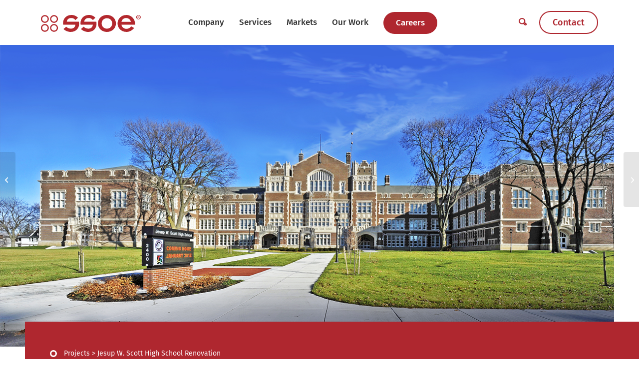

--- FILE ---
content_type: text/html; charset=UTF-8
request_url: https://www.ssoe.com/project/jesup-w-scott-high-school-renovation/
body_size: 142696
content:
<!DOCTYPE html>
<html lang="en-US" class="html_stretched responsive av-preloader-disabled  html_header_top html_logo_left html_main_nav_header html_menu_right html_slim html_header_sticky_disabled html_header_shrinking_disabled html_mobile_menu_phone html_header_searchicon_disabled html_content_align_center html_header_unstick_top_disabled html_header_stretch_disabled html_minimal_header html_av-overlay-full html_av-submenu-noclone html_entry_id_120938 av-cookies-no-cookie-consent av-default-lightbox av-no-preview html_text_menu_active av-mobile-menu-switch-default">
<head>
<meta charset="UTF-8" />
<script type="text/javascript">
/* <![CDATA[ */
var gform;gform||(document.addEventListener("gform_main_scripts_loaded",function(){gform.scriptsLoaded=!0}),document.addEventListener("gform/theme/scripts_loaded",function(){gform.themeScriptsLoaded=!0}),window.addEventListener("DOMContentLoaded",function(){gform.domLoaded=!0}),gform={domLoaded:!1,scriptsLoaded:!1,themeScriptsLoaded:!1,isFormEditor:()=>"function"==typeof InitializeEditor,callIfLoaded:function(o){return!(!gform.domLoaded||!gform.scriptsLoaded||!gform.themeScriptsLoaded&&!gform.isFormEditor()||(gform.isFormEditor()&&console.warn("The use of gform.initializeOnLoaded() is deprecated in the form editor context and will be removed in Gravity Forms 3.1."),o(),0))},initializeOnLoaded:function(o){gform.callIfLoaded(o)||(document.addEventListener("gform_main_scripts_loaded",()=>{gform.scriptsLoaded=!0,gform.callIfLoaded(o)}),document.addEventListener("gform/theme/scripts_loaded",()=>{gform.themeScriptsLoaded=!0,gform.callIfLoaded(o)}),window.addEventListener("DOMContentLoaded",()=>{gform.domLoaded=!0,gform.callIfLoaded(o)}))},hooks:{action:{},filter:{}},addAction:function(o,r,e,t){gform.addHook("action",o,r,e,t)},addFilter:function(o,r,e,t){gform.addHook("filter",o,r,e,t)},doAction:function(o){gform.doHook("action",o,arguments)},applyFilters:function(o){return gform.doHook("filter",o,arguments)},removeAction:function(o,r){gform.removeHook("action",o,r)},removeFilter:function(o,r,e){gform.removeHook("filter",o,r,e)},addHook:function(o,r,e,t,n){null==gform.hooks[o][r]&&(gform.hooks[o][r]=[]);var d=gform.hooks[o][r];null==n&&(n=r+"_"+d.length),gform.hooks[o][r].push({tag:n,callable:e,priority:t=null==t?10:t})},doHook:function(r,o,e){var t;if(e=Array.prototype.slice.call(e,1),null!=gform.hooks[r][o]&&((o=gform.hooks[r][o]).sort(function(o,r){return o.priority-r.priority}),o.forEach(function(o){"function"!=typeof(t=o.callable)&&(t=window[t]),"action"==r?t.apply(null,e):e[0]=t.apply(null,e)})),"filter"==r)return e[0]},removeHook:function(o,r,t,n){var e;null!=gform.hooks[o][r]&&(e=(e=gform.hooks[o][r]).filter(function(o,r,e){return!!(null!=n&&n!=o.tag||null!=t&&t!=o.priority)}),gform.hooks[o][r]=e)}});
/* ]]> */
</script>



<!-- mobile setting -->
<meta name="viewport" content="width=device-width, initial-scale=1">

<!-- Scripts/CSS and wp_head hook -->
<meta name='robots' content='index, follow, max-image-preview:large, max-snippet:-1, max-video-preview:-1' />
	<style></style>
	
	<!-- This site is optimized with the Yoast SEO plugin v26.8 - https://yoast.com/product/yoast-seo-wordpress/ -->
	<title>Jesup W. Scott High School Renovation - SSOE Group</title>
<link data-rocket-prefetch href="https://www.googletagmanager.com" rel="dns-prefetch">
<link data-rocket-prefetch href="https://cdnjs.cloudflare.com" rel="dns-prefetch">
<link data-rocket-prefetch href="https://fonts.googleapis.com" rel="dns-prefetch">
<link data-rocket-prefetch href="https://use.fontawesome.com" rel="dns-prefetch">
<link data-rocket-prefetch href="https://cdn-cookieyes.com" rel="dns-prefetch">
<link crossorigin data-rocket-preload as="font" href="https://www.ssoe.com/wp-content/cache/fonts/1/google-fonts/fonts/s/firasans/v18/va9E4kDNxMZdWfMOD5Vvl4jL.woff2" rel="preload">
<link crossorigin data-rocket-preload as="font" href="https://www.ssoe.com/wp-content/cache/fonts/1/google-fonts/fonts/s/firasanscondensed/v11/wEOhEADFm8hSaQTFG18FErVhsC9x-tarUfbtrQ.woff2" rel="preload">
<style id="wpr-usedcss">.slick-slider{position:relative;display:block;box-sizing:border-box;-webkit-user-select:none;-moz-user-select:none;-ms-user-select:none;user-select:none;-webkit-touch-callout:none;-khtml-user-select:none;-ms-touch-action:pan-y;touch-action:pan-y;-webkit-tap-highlight-color:transparent}.slick-list{position:relative;display:block;overflow:hidden;margin:0;padding:0}.slick-list:focus{outline:0}.slick-list.dragging{cursor:pointer;cursor:hand}.slick-slider .slick-list,.slick-slider .slick-track{-webkit-transform:translate3d(0,0,0);-moz-transform:translate3d(0,0,0);-ms-transform:translate3d(0,0,0);-o-transform:translate3d(0,0,0);transform:translate3d(0,0,0)}.slick-track{position:relative;top:0;left:0;display:block;margin-left:auto;margin-right:auto}.slick-track:after,.slick-track:before{display:table;content:''}.slick-track:after{clear:both}.slick-loading .slick-track{visibility:hidden}.slick-slide{display:none;float:left;height:100%;min-height:1px}[dir=rtl] .slick-slide{float:right}.slick-slide img{display:block}.slick-slide.slick-loading img{display:none}.slick-slide.dragging img{pointer-events:none}.slick-initialized .slick-slide{display:block}.slick-loading .slick-slide{visibility:hidden}.slick-vertical .slick-slide{display:block;height:auto;border:1px solid transparent}.slick-arrow.slick-hidden{display:none}.slick-loading .slick-list{background:url(https://cdnjs.cloudflare.com/ajax/libs/slick-carousel/1.9.0/ajax-loader.gif) center center no-repeat #fff}.slick-next,.slick-prev{font-size:0;line-height:0;position:absolute;top:50%;display:block;width:20px;height:20px;padding:0;-webkit-transform:translate(0,-50%);-ms-transform:translate(0,-50%);transform:translate(0,-50%);cursor:pointer;color:transparent;border:none;outline:0;background:0 0}.slick-next:focus,.slick-next:hover,.slick-prev:focus,.slick-prev:hover{color:transparent;outline:0;background:0 0}.slick-next:focus:before,.slick-next:hover:before,.slick-prev:focus:before,.slick-prev:hover:before{opacity:1}.slick-next.slick-disabled:before,.slick-prev.slick-disabled:before{opacity:.25}.slick-next:before,.slick-prev:before{font-family:slick;font-size:20px;line-height:1;opacity:.75;color:#fff;-webkit-font-smoothing:antialiased;-moz-osx-font-smoothing:grayscale}.slick-prev{left:-25px}[dir=rtl] .slick-prev{right:-25px;left:auto}.slick-prev:before{content:'←'}[dir=rtl] .slick-prev:before{content:'→'}.slick-next{right:-25px}[dir=rtl] .slick-next{right:auto;left:-25px}.slick-next:before{content:'→'}[dir=rtl] .slick-next:before{content:'←'}.slick-dotted.slick-slider{margin-bottom:30px}.slick-dots{position:absolute;bottom:-25px;display:block;width:100%;padding:0;margin:0;list-style:none;text-align:center}.slick-dots li{position:relative;display:inline-block;width:20px;height:20px;margin:0 5px;padding:0;cursor:pointer}.slick-dots li button{font-size:0;line-height:0;display:block;width:20px;height:20px;padding:5px;cursor:pointer;color:transparent;border:0;outline:0;background:0 0}.slick-dots li button:focus,.slick-dots li button:hover{outline:0}.slick-dots li button:focus:before,.slick-dots li button:hover:before{opacity:1}.slick-dots li button:before{font-family:slick;font-size:6px;line-height:20px;position:absolute;top:0;left:0;width:20px;height:20px;content:'•';text-align:center;opacity:.25;color:#000;-webkit-font-smoothing:antialiased;-moz-osx-font-smoothing:grayscale}.slick-dots li.slick-active button:before{opacity:.75;color:#000}img:is([sizes=auto i],[sizes^="auto," i]){contain-intrinsic-size:3000px 1500px}@font-face{font-display:swap;font-family:'Work Sans';font-style:normal;font-weight:100;src:url(https://fonts.gstatic.com/s/worksans/v24/QGYsz_wNahGAdqQ43Rh_fKDp.woff2) format('woff2');unicode-range:U+0000-00FF,U+0131,U+0152-0153,U+02BB-02BC,U+02C6,U+02DA,U+02DC,U+0304,U+0308,U+0329,U+2000-206F,U+20AC,U+2122,U+2191,U+2193,U+2212,U+2215,U+FEFF,U+FFFD}@font-face{font-display:swap;font-family:'Work Sans';font-style:normal;font-weight:400;src:url(https://fonts.gstatic.com/s/worksans/v24/QGYsz_wNahGAdqQ43Rh_fKDp.woff2) format('woff2');unicode-range:U+0000-00FF,U+0131,U+0152-0153,U+02BB-02BC,U+02C6,U+02DA,U+02DC,U+0304,U+0308,U+0329,U+2000-206F,U+20AC,U+2122,U+2191,U+2193,U+2212,U+2215,U+FEFF,U+FFFD}@font-face{font-display:swap;font-family:'Work Sans';font-style:normal;font-weight:700;src:url(https://fonts.gstatic.com/s/worksans/v24/QGYsz_wNahGAdqQ43Rh_fKDp.woff2) format('woff2');unicode-range:U+0000-00FF,U+0131,U+0152-0153,U+02BB-02BC,U+02C6,U+02DA,U+02DC,U+0304,U+0308,U+0329,U+2000-206F,U+20AC,U+2122,U+2191,U+2193,U+2212,U+2215,U+FEFF,U+FFFD}html{min-width:910px}html.responsive{min-width:0}.boxed#top{margin:0 auto;overflow:visible}.container{position:relative;width:100%;margin:0 auto;padding:0 50px;clear:both}.inner-container{position:relative;height:100%;width:100%}.container_wrap{clear:both;position:relative;border-top-style:solid;border-top-width:1px}.units{float:left;display:inline;margin-left:50px;position:relative;z-index:1;min-height:1px}.row{position:relative;margin-bottom:20px;clear:both}#wrap_all{width:100%;position:static;z-index:2;overflow:hidden}.boxed #wrap_all{overflow:visible}body .units.alpha,body div .first{margin-left:0;clear:left}body .units.alpha{width:100%}.container .av-content-full.units{width:100%}.container .av-content-small.units{width:73%}.boxed#top{width:1010px}.container{max-width:1010px}@media only screen and (min-width:768px) and (max-width:989px){.responsive #top{overflow-x:hidden}.responsive .boxed#top{width:782px}.responsive .container{max-width:782px}.responsive .av_one_fourth.first+.av_one_fourth+.av_one_fourth+.av_one_fourth.flex_column_div,.responsive .av_one_fourth.first+.av_one_fourth+.av_one_fourth.flex_column_div,.responsive .av_one_fourth.first+.av_one_fourth.flex_column_div,.responsive .av_one_fourth.first.el_before_av_one_fourth.flex_column_div,.responsive .avia-content-slider-inner .av_one_fourth.flex_column_div{margin-left:4%;width:48%}.responsive .av_one_fourth.first+.av_one_fourth+.av_one_fourth.flex_column_div,.responsive .av_one_fourth.first.el_before_av_one_fourth.flex_column_div,.responsive .avia-content-slider-inner .av_one_fourth.first.flex_column_div{margin-left:0;clear:both}.responsive .av_one_fourth.first+.av_one_fourth+.av_one_fourth+.av_one_fourth.flex_column_div,.responsive .av_one_fourth.first+.av_one_fourth+.av_one_fourth.flex_column_div{margin-top:30px}}@media only screen and (max-width:767px){.responsive .boxed #wrap_all{overflow:hidden}.responsive #top{overflow-x:hidden}.responsive .boxed#top{width:100%;max-width:100%}.responsive #top .flex_column_table_cell{display:block}.responsive #top .flex_column_table{display:block}.responsive #top #wrap_all .container{width:85%;max-width:85%;margin:0 auto;padding-left:0;padding-right:0;float:none}.responsive .units{margin:0}.responsive #top #wrap_all .flex_column,.responsive #top .container .av-content-small{margin:0;margin-bottom:20px;width:100%}.responsive #top #wrap_all .flex_column:empty{margin:0}.responsive #top #wrap_all .av-layout-grid-container .av_one_full{margin-bottom:0}}.container:after{content:"\0020";display:block;height:0;clear:both;visibility:hidden}.clearfix:after,.clearfix:before,.flex_column:after,.flex_column:before,.widget:after,.widget:before{content:'\0020';display:block;overflow:hidden;visibility:hidden;width:0;height:0}.clearfix:after,.flex_column:after{clear:both}.clearfix,.row{zoom:1}.clear{clear:both;display:block;overflow:hidden;visibility:hidden;width:0;height:0}body div .first{margin-left:0}div .flex_column{z-index:1;float:left;position:relative;min-height:1px;width:100%}div .av_one_fourth{margin-left:6%;width:20.5%}#top .flex_column_table{display:table;table-layout:fixed;width:100%;float:left}#top .flex_column_table.av-equal-height-column-flextable:not(:first-child){margin-top:50px}#top .flex_column_table_cell{float:none;display:table-cell}#top .av-flex-placeholder{display:table-cell;width:6%}.av-align-middle{vertical-align:middle}a,abbr,address,article,aside,audio,b,body,canvas,center,code,dd,div,dl,dt,em,embed,fieldset,figcaption,figure,footer,form,h1,h2,h3,h4,header,html,i,iframe,img,label,legend,li,mark,menu,nav,object,ol,p,pre,s,section,small,span,strong,table,tbody,td,th,thead,time,tr,tt,ul,var,video{margin:0;padding:0;border:0;font-size:100%;font:inherit;vertical-align:baseline}body figure{margin:0}article,aside,figcaption,figure,footer,header,menu,nav,section{display:block}body{line-height:1em}ol,ul{list-style:none}table{border-collapse:collapse;border-spacing:0}*{box-sizing:border-box}.responsive body,html.responsive{overflow-x:hidden}body{font:13px/1.65em HelveticaNeue,"Helvetica Neue",Helvetica,Arial,sans-serif;color:#444;text-size-adjust:100%;-webkit-text-size-adjust:100%}h1,h2,h3,h4{font-weight:600}#top h1 a,#top h2 a,#top h3 a,#top h4 a{font-weight:inherit;text-decoration:none;color:inherit}#top h1 strong,#top h2 strong,#top h3 strong,#top h4 strong{color:inherit}h1{font-size:34px;line-height:1.1em;margin-bottom:14px}h2{font-size:28px;line-height:1.1em;margin-bottom:10px}h3{font-size:20px;line-height:1.1em;margin-bottom:8px}h4{font-size:18px;line-height:1.1em;margin-bottom:4px}.flex_column h1 a:hover,.flex_column h2 a:hover,.flex_column h3 a:hover,.flex_column h4 a:hover{text-decoration:underline}p+h1,p+h2,p+h3,p+h4{margin-top:1.5em}p{margin:.85em 0}p img{margin:0}em{font-style:italic}b,strong{font-weight:700}small{font-size:80%}mark{background-color:transparent;color:inherit}a{text-decoration:none;outline:0;max-width:100%}#top a:where(:not(.wp-element-button)){text-decoration:none}a:focus,a:hover,a:visited{outline:0;text-decoration:underline}p a,p a:visited{line-height:inherit}#top .avia_hidden_link_text{display:none}ol,ul{margin-bottom:20px}ul{list-style:none;margin-left:7px}ol{list-style:decimal;margin-left:15px}ul.circle{list-style:circle}.entry-content-wrapper ul{list-style:disc}ol ol,ol ul,ul ol,ul ul{margin:4px 0 5px 30px}ol ol li,ol ul li,ul ol li,ul ul li{margin-bottom:6px}.entry-content-wrapper li{margin-left:1em;padding:3px 0}.entry-content-wrapper div li{text-indent:0}a img,img{border:none;padding:0;margin:0;display:inline-block;max-width:100%;height:auto}#submit,.button,input[type=submit]{padding:9px 22px;cursor:pointer;border:none;-webkit-appearance:none;border-radius:0}#top .avia-svg-icon.avia-font-svg_entypo-fontello svg:first-child{stroke:unset!important}.avia-svg-icon svg:first-child{height:1em;width:1em}#top form{margin-bottom:20px}#top fieldset{margin-bottom:20px}#top input[type=email],#top input[type=input],#top input[type=number],#top input[type=password],#top input[type=search],#top input[type=tel],#top input[type=text],#top input[type=url],#top select,#top textarea{-webkit-appearance:none;border:1px solid #e1e1e1;padding:8px 6px;outline:0;font:1em HelveticaNeue,"Helvetica Neue",Helvetica,Arial,sans-serif;color:#777;margin:0;width:100%;display:block;margin-bottom:20px;background:#fff;border-radius:0}#top input[type=email]:focus,#top input[type=number]:focus,#top input[type=password]:focus,#top input[type=search]:focus,#top input[type=tel]:focus,#top input[type=text]:focus,#top input[type=url]:focus,#top textarea:focus{box-shadow:0 0 2px 0 rgba(0,0,0,.2);color:#555}#top textarea{min-height:60px;line-height:1.5em}#top label{font-weight:700;font-size:.92em}#top legend{display:block;font-weight:400;font-size:1.2em}#top select{width:100%}#top input[type=checkbox]{display:inline}#top label span,#top legend span{font-weight:400;font-size:13px;color:#444}#top textarea{width:100%}#top #wrap_all .valid .select{border:1px solid #9aa600}#top #wrap_all .error .select{border:1px solid #df653e}#top #wrap_all .ajax_alert .select{border:1px solid #ffb628}table{width:100%;padding:0;margin:0 0 20px;font-size:13px}th{font-weight:700;letter-spacing:1.5px;text-transform:uppercase;text-align:left;padding:9px 12px;border-style:solid;border-width:1px;border-left:none;border-top:none}td{font-size:13px;padding:9px 12px;border-style:solid;border-width:1px;border-left:none;border-top:none}tr td:first-child,tr th:first-child{border-left-style:solid;border-left-width:1px}tr:first-child td,tr:first-child th{border-top-style:solid;border-top-width:1px}pre{clear:both;border-style:solid;border-width:1px;overflow:auto;padding:2em;line-height:2em;font-size:12px;background-image:linear-gradient(rgba(0,0,0,.05) 50%,transparent 50%,transparent);background-size:100% 4em;font-family:Monaco,"Andale Mono","Courier New",Courier,monospace;transition:all ease-in-out .5s;margin-bottom:30px;position:relative;left:0;text-transform:none;width:100%}code{font-family:Monaco,"Andale Mono","Courier New",Courier,monospace}embed,iframe,object{max-width:100%}.hidden{position:absolute;top:0;visibility:hidden}.image-overlay{position:absolute;background:#fff;z-index:300;height:100%;width:100%;opacity:0}.avia_transform a .image-overlay{transition:opacity .4s ease-in-out}.avia_transform a:hover .image-overlay{opacity:.7!important}.image-overlay .image-overlay-inside{height:100%;width:100%;position:absolute;left:0;top:0}.image-overlay .image-overlay-inside:before{position:absolute;border-radius:50px;background:#000;height:80px;width:80px;line-height:80px;left:50%;top:50%;margin:-40px 0 0 -40px;z-index:500;text-align:center;color:#fff}.image-overlay .image-overlay-inside:before{content:"\E869";font-family:entypo-fontello-enfold;font-size:18px;font-weight:400}.image-overlay.overlay-type-extern .image-overlay-inside:before{content:"\E832"}.image-overlay.overlay-type-video .image-overlay-inside:before{content:"\E897"}.entry-content-wrapper a:hover .alignleft,body .alignleft{float:left;margin:4px 10px 0 0;display:block;position:relative}.entry-content-wrapper a:hover .alignright,body .alignright{float:right;margin:4px 0 0 10px;display:block;position:relative}.entry-content-wrapper a:hover .aligncenter,body .aligncenter{clear:both;display:block;margin:10px auto;padding:10px 0;position:relative}.alignleft img,.alignright img{display:block}#top .gallery a,#top .gallery a img{border:none;max-width:100%;display:block;position:relative}.avia_textblock .gallery p{display:none}.wp-caption-text{display:block;font-size:11px;font-style:italic;margin:0 auto;padding:3px 10px 5px;text-align:center;font-family:Georgia,"Times New Roman";float:none}@media print{a,p,strong{color:#000!important}a{text-decoration:underline}.entry-content a:after{content:" [" attr(href) "] "}.container{width:100%}#top{overflow-x:hidden}.boxed#top{width:100%}.container{width:100%;margin:0 auto}.units{margin:0}#top .flex_column,.container .one.units,.container .ten.units{margin:0;margin-bottom:20px;width:100%}.avia-section-large .content,.avia-section-large .sidebar{padding-top:2%;padding-bottom:2%}.html_header_top.html_header_sticky #header{position:relative;top:0}#header_main{border-bottom:0}#footer,#scroll-top-link,#top #main .sidebar,#top .avia-post-nav,.image-overlay,nav{display:none}.content{border:0}.boxed .container{margin:0}.avia-layerslider{display:none}#top .tab_titles{display:none}#top .tab_content{display:block;visibility:visible;z-index:3;position:relative;overflow:auto;border-style:solid;border-width:1px;border-radius:2px;left:0;width:auto;background-color:#fcfcfc;color:#666}#top .toggle_wrap{visibility:visible;display:block;position:static}.grid-sort-container{width:60%;margin:0 auto}body div .avia-testimonial{display:block;float:left}.avia_transform .avia-gallery-thumb img{opacity:1}}#header{position:relative;z-index:501;width:100%;background:0 0}#header_main .container,.main_menu ul:first-child>li a{height:88px;line-height:88px}.html_header_top.html_header_sticky #main{padding-top:88px}.html_header_top.html_header_sticky #header{position:fixed}#header_main_alternate{z-index:2}#header #header_main_alternate .container{max-height:none;height:auto}#header_main_alternate .main_menu .menu li ul ul{left:207px}#header_main_alternate .avia_mega_div{right:auto;left:0}.html_header_top.html_logo_center .main_menu{text-align:center}.html_header_top.html_logo_center #header_main_alternate .main_menu ul:first-child{display:inline-block;width:auto;position:static}.html_header_top.html_logo_center .logo{left:50%;transform:translate(-50%,0)}#top nav .social_bookmarks{position:relative;top:50%;margin-top:-16px;right:0;overflow:hidden;clear:none;float:left}.avia-menu.av_menu_icon_beside{padding-right:25px;margin-right:25px;border-right-width:1px;border-right-style:solid;transition:border-color .2s ease-in-out}#header_meta{border-top:none;z-index:10;min-height:30px;border-bottom-style:solid;border-bottom-width:1px;margin-bottom:-1px}#header_meta .container{min-height:30px}#header_main{border-bottom-width:1px;border-bottom-style:solid;z-index:1}.header_bg{position:absolute;top:0;left:0;width:100%;height:100%;opacity:.95;z-index:0;transition:all .4s ease-in-out;-webkit-perspective:1000px;-webkit-backface-visibility:hidden}.html_header_sticky_disabled .header_bg{opacity:1}.av_minimal_header .header_bg{opacity:1}.av_minimal_header #header_main,.av_minimal_header #header_meta{border:none}#top #header.av_minimal_header .main_menu .avia_mega_div>.sub-menu,#top #header.av_minimal_header .main_menu ul:first-child>li>ul{border-top:none}.av_minimal_header #header_main .container,.av_minimal_header .main_menu ul:first-child>li a{height:90px;line-height:90px}#top .av_minimal_header #s{border:none;padding:12px 47px 12px 5px}#top .av_minimal_header .av_ajax_search_entry{border:none}.av_minimal_header #header_main_alternate{border:none}#top .av_header_transparency .main_menu ul:first-child>li>a:focus,#top .av_header_transparency .main_menu ul:first-child>li>a:hover{opacity:.8;transition:opacity .4s ease-in-out}#top .av_header_transparency #header_main,#top .av_header_transparency .avia-menu.av_menu_icon_beside{border-color:transparent}#top .av_header_transparency .header_bg{background-color:transparent;opacity:0}#top .av_header_transparency .social_bookmarks li a{color:inherit}#top #header.av_header_transparency .avia_mega_div{margin-top:1px;padding-top:1px}#top .av_header_transparency #header_meta li{border-color:rgba(255,255,255,.25);color:inherit}#top .av_header_transparency #header_meta{background:0 0;box-shadow:none;border-bottom:1px solid rgba(255,255,255,.25)}.html_header_sidebar #top #header{width:300px;position:absolute;min-height:100%;border-bottom:none}.html_header_sidebar #top #header_main{border-top:none}.html_header_sidebar #header .container{width:100%;height:auto;line-height:1.3em;padding:0;float:none;max-width:100%}.html_header_sidebar .header_bg{opacity:1}.html_header_sidebar .logo{position:relative;clear:both;padding:40px;border-bottom-style:solid;border-bottom-width:1px;height:auto;max-height:none;width:100%}.html_header_sidebar .logo img,.html_header_sidebar .logo svg{width:100%;max-height:none;padding:0;height:auto}.html_header_sidebar .main_menu{position:relative;clear:both;z-index:200}.html_header_sidebar #main>.avia-builder-el-0{border-top:none}.html_header_sidebar #top #header .avia_mega_div>.sub-menu{border-width:1px;border-style:solid}.html_header_sidebar .container_wrap{width:100%}.html_header_sidebar #top #header .social_bookmarks{position:relative;top:0;margin:0;border-top-style:solid;border-top-width:1px;clear:both;display:table;width:100%;table-layout:fixed}.html_header_sidebar #top #header .social_bookmarks li{float:none;display:table-cell;text-align:center}.html_header_sidebar #top #header .social_bookmarks li a{width:100%;border-radius:0;border-left-style:solid;border-left-width:1px;padding:10px 0}.html_header_sidebar .container_wrap_first{float:left}.av-hamburger{padding:0;display:inline-block;cursor:pointer;font:inherit;color:inherit;text-transform:none;background-color:transparent;border:0;margin:0;overflow:visible}.av-hamburger-box{width:35px;height:24px;display:inline-block;position:relative}.av-hamburger-inner{display:block;top:50%;margin-top:-2px}.av-hamburger-inner,.av-hamburger-inner::after,.av-hamburger-inner::before{width:40px;height:3px;background-color:#000;border-radius:3px;position:absolute;transition:transform .15s ease}.av-hamburger-inner::after,.av-hamburger-inner::before{content:"";display:block}.av-hamburger-inner::before{top:-10px}.av-hamburger-inner::after{bottom:-10px}.av-hamburger--spin .av-hamburger-inner{transition-duration:.3s;transition-timing-function:cubic-bezier(0.55,0.055,0.675,0.19)}.av-hamburger--spin .av-hamburger-inner::before{transition:top .1s .34s ease-in,opacity .1s ease-in,background-color .15s ease}.av-hamburger--spin .av-hamburger-inner::after{transition:bottom .1s .34s ease-in,transform .3s cubic-bezier(.55, .055, .675, .19),background-color .15s ease}.av-hamburger--spin.is-active .av-hamburger-inner{transform:rotate(225deg);transition-delay:0.14s;transition-timing-function:cubic-bezier(0.215,0.61,0.355,1)}.av-hamburger--spin.is-active .av-hamburger-inner::before{top:0;opacity:0;transition:top .1s ease-out,opacity .1s .14s ease-out,background-color .15s ease}.av-hamburger--spin.is-active .av-hamburger-inner::after{bottom:0;transform:rotate(-90deg);transition:bottom .1s ease-out,transform .3s .14s cubic-bezier(.215, .61, .355, 1),background-color .15s ease}.av-burger-menu-main{display:none;transition:padding .3s ease-out}.js_active.html_burger_menu #avia-menu>li{display:none}.js_active.html_burger_menu #avia-menu .av-burger-menu-main{display:block}.av-burger-menu-main{cursor:pointer}.av-burger-menu-main a{padding-left:10px}.av-hamburger strong{display:none}.av-hamburger-box{height:8px}.av-hamburger-inner,.av-hamburger-inner::after,.av-hamburger-inner::before{width:100%}.html_header_sidebar #top div .av-burger-menu-main{display:none}.av-burger-overlay{position:fixed;width:100%;height:100%;top:0;left:0;right:0;z-index:100;display:none;overflow:hidden;opacity:0}.av-burger-overlay-bg,.av-burger-overlay-inner{position:absolute;top:0;left:0;height:100%;width:100%;min-height:700px;display:table;vertical-align:middle;text-align:center;z-index:5}.av-burger-overlay-bg{z-index:3;opacity:.9;background:#000;display:block;position:fixed}.av-burger-overlay-scroll{overflow:auto;position:absolute;height:100%;width:100%;z-index:10;-webkit-overflow-scrolling:touch}#av-burger-menu-ul li a{position:relative;display:block;transition:none}#av-burger-menu-ul li ul{background:0 0}html.av-burger-overlay-active #header_meta,html.av-burger-overlay-active #top .social_bookmarks{z-index:1}.av-burger-overlay-active #top .av-hamburger-inner,.av-burger-overlay-active #top .av-hamburger-inner::after,.av-burger-overlay-active #top .av-hamburger-inner::before{background-color:#fff}.av-burger-overlay-active #scroll-top-link{z-index:150}#top #av-burger-menu-ul{display:table-cell;height:100%;width:100%;vertical-align:middle;padding:125px 0}@media only screen and (orientation:landscape) and (max-width:989px){#top #av-burger-menu-ul{vertical-align:top}}.html_av-overlay-full #av-burger-menu-ul li{display:block;height:auto;width:100%;padding:.3em 0;font-size:35px}.html_av-overlay-full #top #wrap_all #av-burger-menu-ul li{line-height:1.6em}.html_av-overlay-full #top #wrap_all #av-burger-menu-ul li li{font-size:.6em;line-height:1.4em}.html_av-overlay-full #top #wrap_all #av-burger-menu-ul li li li{font-size:.8em}.html_av-overlay-full #top #wrap_all #av-burger-menu-ul li a{color:#fff;height:auto;line-height:inherit;font-size:inherit}.html_av-overlay-full #av-burger-menu-ul li a:active,.html_av-overlay-full #av-burger-menu-ul li a:focus,.html_av-overlay-full #av-burger-menu-ul li a:hover{text-decoration:none;opacity:.7}.html_header_top.html_logo_center.av-burger-overlay-active .menu-item-avia-special{z-index:150}#top #wrap_all #av-burger-menu-ul>li{opacity:0;position:relative;top:18px;transition:opacity .3s ease-out,top .3s ease-out,left .3s ease-out;transform:translate3d(0,0,0)}.avia_desktop.avia-safari #top #wrap_all #av-burger-menu-ul>li{transform:none}#top #wrap_all #header #av-burger-menu-ul>li.av-active-burger-items{opacity:1;top:0;left:0}.html_av-overlay-full #av-burger-menu-ul li ul li a{font-size:1.3em}.html_av-overlay-side .av-burger-overlay-bg{opacity:.3;cursor:pointer}.html_av-overlay-side #top .av-burger-overlay li{margin:0}.html_av-overlay-side #top #wrap_all .av-burger-overlay li a{line-height:1.3em;height:auto;padding:15px 50px;display:block;text-align:left;text-decoration:none}.html_av-overlay-side #top .av-burger-overlay li a:hover{text-decoration:none}.html_av-overlay-side #top #wrap_all #av-burger-menu-ul>li{top:0;left:18px}.html_av-overlay-side #top #wrap_all .av-burger-overlay li li a{padding-left:70px}.html_av-overlay-side #top #wrap_all .av-burger-overlay li li li a{padding-left:90px}.html_av-overlay-side #top #wrap_all .av-burger-overlay li li li li a{padding-left:110px}.html_av-overlay-side #top #wrap_all .av-burger-overlay li li li li li a{padding-left:130px}.html_av-overlay-side .av-burger-overlay-scroll{width:350px;right:0;max-width:100%;transform:translateX(350px);transition:all .5s cubic-bezier(.75, 0, .25, 1)}.html_av-overlay-side.av-burger-overlay-active-delayed .av-burger-overlay-scroll{transform:translateX(0)}.html_av-overlay-side #top #wrap_all #av-burger-menu-ul>li{opacity:1;top:0;left:0}.html_av-submenu-hidden #av-burger-menu-ul li ul{display:none}.html_av-submenu-hidden .av-submenu-indicator{display:inline-block;padding:0 10px;font-size:11px;opacity:.5;vertical-align:top;float:right;transition:all .2s ease-out;position:absolute;right:30px;top:50%;margin-top:-9px;height:20px;line-height:20px}.html_av-submenu-hidden .av-submenu-indicator:before{content:"\E87d";font-family:entypo-fontello-enfold}.html_av-submenu-hidden .av-show-submenu>a>.av-submenu-indicator{transform:rotate(90deg)}div .logo{float:left;position:absolute;left:0;z-index:1}.logo,.logo a{overflow:hidden;position:relative;display:block;height:100%}.logo img,.logo svg{padding:0;display:block;width:auto;height:auto;max-height:100%;image-rendering:auto;position:relative;z-index:2;transition:opacity .4s ease-in-out}.logo svg{height:100%}.main_menu{clear:none;position:absolute;z-index:100;line-height:30px;height:100%;margin:0;right:0}.html_main_nav_header.html_logo_left #top .main_menu .menu>li:last-child>a{padding-right:0}.main_menu .avia-bullet{display:none}#top #header .mega_menu_title a{color:inherit;font-size:17px;line-height:1.1em;padding:0;margin:0;background:0 0;border:none}#top #header .mega_menu_title a:hover{text-decoration:underline}#header .avia_mega_div{display:none;margin:-1px 0 0;right:0;position:absolute;top:100%;z-index:2;box-shadow:0 32px 60px rgba(0,0,0,.1);overflow:hidden;padding:1px 0 0;text-align:left}#header.av_minimal_header .avia_mega_div{margin:0;border-top-style:solid;border-top-width:1px}#header.av_minimal_header .avia_mega_div .units{border-right:none}#header .avia_mega_div .units{padding:0 14px 0 15px;margin:0;border-right-style:dotted;border-right-width:1px}#header li:hover .avia_mega_div{display:block}#top #header .avia_mega_div li,#top #header .avia_mega_div ul{position:relative;display:block;top:auto;left:auto;height:auto}#top #header .avia_mega_div .sub-menu{overflow:hidden;width:100%;box-shadow:none;border-style:none;border-width:0;position:relative;top:0;display:block;left:0;clear:both}#top #header .avia_mega_div>.sub-menu{display:table;padding:20px 30px 30px;border-top-style:solid;border-top-width:2px}#top #header .avia_mega_div>.sub-menu>li{display:table-cell;float:none;padding-top:10px;padding-bottom:0;vertical-align:top}#top #header .avia_mega_div>.sub-menu>li>ul{padding:0}#top #header .avia_mega_div>.sub-menu>li>ul li{display:block;float:none;padding:0;margin:0;list-style-type:circle;list-style-position:inside}#top #header .avia_mega_div>.sub-menu>li>ul ul li{margin-left:15px}#top #header .avia_mega_div>.sub-menu>li>ul>li a{width:auto;float:none;display:block;border:none;padding:3px 12px;font-weight:400;height:auto;line-height:23px}.avia-bullet{display:block;position:absolute;height:0;width:0;top:51%;margin-top:-3px;left:-3px;border-top:3px solid transparent!important;border-bottom:3px solid transparent!important;border-left:3px solid green}.avia_mega_div .avia-bullet{margin-top:12px;left:3px;display:block;top:0}#header .mega_menu_title{margin-bottom:8px;font-size:17px;line-height:1.1em;font-weight:600;display:block}.av_ajax_search_image,.iconfont{font-size:17px}.avia-search-tooltip{position:absolute;z-index:9999999;padding:0;width:300px;top:85%!important;margin-left:-120px;border-radius:2px;box-shadow:0 3px 13px 0 rgba(0,0,0,.2);border-width:1px;border-style:solid}.avia-search-tooltip .avia-arrow-wrap{width:20px;height:20px;position:absolute;top:-20px;right:10px;margin-left:-10px;overflow:hidden}.avia-arrow{height:10px;width:10px;position:absolute;top:-6px;left:50%;margin-left:-5px;transform:rotate(45deg);border-width:1px;border-style:solid}.avia-search-tooltip .avia-arrow{top:15px}#top #searchform{margin:0;padding:0}#top #searchform>div{position:relative;max-width:300px}#top #searchform br{display:none}.avia-search-tooltip #searchform .av_searchform_search.avia-svg-icon{margin-top:9px}#top #s{width:100%;position:relative;padding:11px 47px 11px 5px;z-index:1;margin:0;box-shadow:none}#top #searchsubmit,.ajax_load{width:40px;height:100%;line-height:40px;padding:0;position:absolute;right:0;top:0;z-index:2;margin:0;border-radius:0;min-width:40px}.avia_mobile #top #searchsubmit,.avia_mobile .ajax_load{height:41px}.avia-search-tooltip #searchform>div{margin:16px}.ajax_load{z-index:5}.ajax_load_inner{background:url("https://www.ssoe.com/wp-content/themes/enfold/images/layout/loading.gif") center center no-repeat #fff;opacity:.5;position:absolute;top:0;left:0;right:0;bottom:0}#top #searchform .ajax_search_response{line-height:1.4em;font-size:12px;margin:0}.ajax_search_response h4{padding:20px 16px 2px;font-size:14px;margin:0}.ajax_search_response h4:first-child{padding-top:0;border:none}#top div .av_ajax_search_entry{display:block;text-decoration:none;line-height:1.4em;font-size:12px;height:auto;padding:10px 16px;border-bottom-style:dashed;border-bottom-width:1px;clear:both;overflow:hidden;position:relative}#top div .av_ajax_search_entry:hover{background-color:rgba(0,0,0,.04)}#top div .av_ajax_search_entry.with_image .av_ajax_search_image{background:0 0}.av_ajax_search_content{overflow:hidden;display:block}.av_ajax_search_title{display:block;font-weight:700;text-transform:uppercase}.ajax_not_found .av_ajax_search_title{text-transform:none}.av_ajax_search_image{height:32px;line-height:32px;text-align:center;width:32px;float:left;margin-right:8px;border-radius:40px;overflow:hidden;font-size:15px}.av_ajax_search_image.avia-svg-icon svg:first-child{margin-top:9px}.av_ajax_search_image img{display:block;border:none;max-width:100%;min-height:32px;min-width:32px}.ajax_search_excerpt{font-size:12px;line-height:1.4em;display:block;margin-top:3px;font-style:italic}#top div .av_ajax_search_entry_view_all{text-align:center;font-weight:700;border:none}#top div .ajax_not_found,#top div .av_ajax_search_entry.ajax_not_found:hover{border:none;background:0 0}.breadcrumb a{text-decoration:none}.breadcrumb a:hover{text-decoration:underline}#top .social_bookmarks{height:30px;z-index:150;-webkit-backface-visibility:hidden;margin:0 0 0 -9px}#top .social_bookmarks li{height:100%;float:left;padding:0;transition:all .2s ease-in-out;border-right-style:solid;border-right-width:1px;display:block;width:30px}#top #header .social_bookmarks li:last-child{border-right-style:none;border-right-width:0}#top .social_bookmarks li a{float:left;width:30px;line-height:30px;display:block;margin:0;outline:0;padding:0;min-height:30px;height:100%;overflow:visible;z-index:2;position:relative;text-align:center}#top .social_bookmarks li.avia-svg-icon svg:first-child{height:1em;width:auto;margin-top:9px}#top #wrap_all .social_bookmarks,#top #wrap_all .social_bookmarks a,#top #wrap_all .social_bookmarks li{background:0 0}#top #wrap_all .social_bookmarks li a:hover{text-decoration:none}#top .av-logo-container .social_bookmarks li{border:none}#top .av-logo-container .social_bookmarks li a{border-radius:100px}.content,.sidebar{padding-top:50px;padding-bottom:50px;box-sizing:content-box;min-height:1px;z-index:1}.content:hover,.sidebar:hover{z-index:1}#top #main .sidebar{border-left-style:solid;border-left-width:1px;margin-left:0;float:none;width:auto;overflow:hidden;display:block;clear:none}.content{border-right-style:solid;border-right-width:1px;margin-right:-1px}.content .entry-content-wrapper{padding-right:50px}.fullsize .content{margin:0;border:none}.fullsize .content .entry-content-wrapper{padding-right:0}.post{clear:both;width:100%;float:left;position:relative}.pagination{clear:both;padding:10px 0 50px;position:relative;z-index:3;line-height:13px;overflow:hidden}.pagination a,.pagination span{display:block;float:left;font-size:11px;line-height:13px;padding:2px 9px 1px;text-decoration:none;width:auto}#top .pagination .current,#top .pagination a{float:left;height:35px;width:35px;line-height:35px;text-align:center;padding:0;border-radius:100px;margin-right:3px;box-shadow:0 0 1px 0 rgba(0,0,0,.2)}.pagination .current{font-size:11px;padding:1px 9px;font-weight:700}#top .avia-post-nav{position:fixed;height:110px;top:50%;background:#aaa;background:rgba(0,0,0,.1);color:#fff;margin-top:-55px;padding:15px;text-decoration:none;z-index:501;transform:translate3d(0,0,0)}#top .avia-post-nav:hover{background:#222;background:rgba(0,0,0,.8)}.avia-post-nav .label{position:absolute;top:50%;height:22px;line-height:22px;margin-top:-11px;font-size:24px}.avia-post-nav .label.avia-svg-icon svg:first-child{fill:#fff;stroke:#fff;height:24px;width:auto}.avia-post-nav .entry-image{height:80px;width:80px;display:block}.avia-post-nav .entry-image img{border-radius:100px;display:block}.avia-post-prev{left:0;border-top-right-radius:4px;border-bottom-right-radius:4px}.avia-post-prev .label{left:10px}.avia-post-next{right:0;border-top-left-radius:4px;border-bottom-left-radius:4px}.avia-post-next .label{right:10px}.avia-post-next.with-image{text-align:right}.avia-post-nav .entry-info{display:block;height:80px;width:220px;display:table}.avia-post-next .entry-info{margin:0 20px 0 1px}.avia-post-prev .entry-info{margin:0 1px 0 20px}.avia-post-nav .entry-info span{display:table-cell;vertical-align:middle;font-size:13px;line-height:1.65em}.avia-post-nav .entry-info-wrap{width:1px;overflow:hidden;display:block}.avia-post-nav:hover .entry-info-wrap{width:240px}.no_sidebar_border .content,.no_sidebar_border#top #main .sidebar{border-left:none;border-right:none}.sidebar_shadow .content,.sidebar_shadow#top #main .sidebar{border-left:none;border-right:none}.sidebar_shadow#top #main .sidebar_right.av-enable-shadow{box-shadow:inset 25px 0 25px -25px #e9e9eb}.sidebar_shadow .sidebar_right .content.av-enable-shadow{box-shadow:25px 0 25px -25px #e9e9eb}.template-page .entry-content-wrapper h1,.template-page .entry-content-wrapper h2{text-transform:uppercase;letter-spacing:1px}.content .entry-content-wrapper .entry-content-wrapper{padding-right:0;padding-left:0}.widgettitle{font-weight:600;text-transform:uppercase;letter-spacing:1px;font-size:1.1em}.widget{clear:both;position:relative;padding:30px 0;float:none}#footer .widget{padding:0;margin:30px 0;overflow:hidden}#top .widget ul{padding:0;margin:0;width:100%;float:left}#top #footer .widget ul{float:none}.widget li{clear:both}.widget ol ol li,.widget ol ul li,.widget ul ol li,.widget ul ul li{margin-bottom:0}#footer{padding:15px 0 30px;z-index:1}.av-curtain-footer #av-curtain-footer-placeholder{display:none;pointer-events:none}.av-curtain-footer .av-curtain-footer-container{position:relative;float:left;width:100%}.av-curtain-footer.av-curtain-activated #av-curtain-footer-placeholder{clear:both;background:0 0;display:block}.av-curtain-footer.av-curtain-activated #main>:not(.av-curtain-footer-container){z-index:1;position:relative}.av-curtain-footer.av-curtain-activated .av-curtain-footer-container{width:100%;display:block;position:fixed;bottom:0;left:0;z-index:0}#scroll-top-link{position:fixed;border-radius:2px;height:50px;width:50px;line-height:50px;text-decoration:none;text-align:center;opacity:0;right:50px;bottom:50px;z-index:1030;visibility:hidden}#scroll-top-link.avia-svg-icon svg:first-child{height:15px;width:auto;margin-top:18px}#scroll-top-link.avia_pop_class{opacity:.7;visibility:visible}#scroll-top-link,#top .social_bookmarks li a,.avia-post-nav,.avia-post-nav .entry-info-wrap,.button{transition:all .3s ease-out}.main_menu a,.pagination a{transition:color .15s ease-out;transition:background .15s ease-out}.avia-search-tooltip,.avia_pop_class{animation:.3s cubic-bezier(.175,.885,.32,1.275) avia_pop}a:hover>svg,a>svg{transition:all .3s ease-out}a:hover .image-overlay .image-overlay-inside{animation:.5s cubic-bezier(.175,.885,.32,1.275) avia_pop_small}.av-post-swiped-overlay{position:absolute;left:0;top:0;width:100%;height:100%;opacity:1;z-index:100;background-color:#fff}.av-post-swiped-overlay.swiped-ltr{animation:3s cubic-bezier(.17,.84,.44,1) avia_swipe_ltr;width:0;left:100%}.av-post-swiped-overlay.swiped-rtl{animation:3s cubic-bezier(.17,.84,.44,1) avia_swipe_rtl;width:0}@keyframes avia_swipe_ltr{0%{width:100%;left:0}100%{width:100%;left:100%}}@keyframes avia_swipe_rtl{0%{width:100%;left:0}100%{width:100%;left:-100%}}@keyframes avia_pop{0%{transform:scale(.8)}100%{transform:scale(1)}}@keyframes avia_pop_small{0%{transform:rotate(-175deg) scale(.2)}100%{transform:rotate(0) scale(1)}}@media only screen and (max-width:1024px){#top .footer_color,#top .header_color .header_bg,#top .main_color{background-attachment:scroll}}@media only screen and (max-width:989px){.responsive.html_header_sidebar #top #header{width:27%}.responsive.html_header_sidebar .logo{padding:10%}.responsive #top .avia-post-prev{left:0}.responsive #top .avia-post-next{right:0}}@media only screen and (min-width:768px) and (max-width:989px){.responsive .main_menu ul:first-child>li>a{padding:0 10px}.responsive #top .header_bg{opacity:1}.responsive #main .container_wrap:first-child{border-top:none}.responsive .logo{float:left}.responsive .logo img{margin:0}.responsive body.boxed#top{max-width:100%}}@media only screen and (max-width:767px){.responsive #top #main .sidebar{display:none}.sidebar_shadow .sidebar_right .content.av-enable-shadow,.sidebar_shadow#top #main .sidebar_right.av-enable-shadow{box-shadow:none}.responsive .content .entry-content-wrapper{padding:0}.responsive .content{border:none}.responsive #top .avia-post-nav{display:none}.responsive .pagination{padding-left:0;padding-right:0}.responsive #top #wrap_all #header{position:relative;width:100%;float:none;height:auto;margin:0!important;opacity:1;min-height:0}.responsive #top #main{padding-top:0!important;margin:0}.responsive #top #main .container_wrap:first-child{border-top:none}.responsive.html_header_top.html_logo_center .logo{left:0;transform:translate(0,0);margin:0}.responsive.html_header_top #header_main .social_bookmarks{width:auto;margin-top:-16px}.responsive #top .logo{position:static;display:table;height:80px!important;float:none;padding:0;border:none;width:80%}.responsive .logo a{display:table-cell;vertical-align:middle}.responsive .logo img,.responsive .logo svg{height:auto!important;width:auto;max-width:100%;display:block;max-height:80px}.responsive #header_main .container{height:auto!important}.responsive #top .header_bg{opacity:1}.responsive #header_meta .social_bookmarks li{border-style:solid;border-width:1px;margin-bottom:-1px;margin-left:-1px}.responsive #top #header_meta .social_bookmarks li:last-child{border-right-style:solid;border-right-width:1px}.responsive #header .social_bookmarks{padding-bottom:2px;width:100%;text-align:center;height:auto;line-height:.8em;margin:0}.responsive #header .social_bookmarks li{float:none;display:inline-block}.responsive .logo img,.responsive .logo svg{margin:0}.responsive.html_header_sidebar #top #header .social_bookmarks{display:none}.responsive body.boxed#top{max-width:100%}.responsive #top #header_meta .social_bookmarks li a,.responsive #top #wrap_all .av_header_transparency .main_menu ul:first-child>li>a,.responsive #top .av_header_transparency #header_main_alternate,.responsive #top .av_header_transparency #header_meta,.responsive #top .av_header_transparency #header_meta li,.responsive .av_header_transparency #header_main .social_bookmarks li a{color:inherit;border-color:inherit;background:inherit}.responsive .av-burger-menu-main{display:block}.responsive #top #wrap_all .main_menu{top:0;height:80px;left:auto;right:0;display:block;position:absolute}.responsive .main_menu ul:first-child>li a{height:80px;line-height:80px}.responsive #header_main_alternate{display:none}.responsive #top #header .social_bookmarks{display:none}.responsive #top #header .main_menu .social_bookmarks{display:block;position:relative;margin-top:-15px}.responsive #top .av-logo-container .avia-menu{height:100%}.responsive #top .av-logo-container .avia-menu>li>a{line-height:80px}.responsive #top #main .av-logo-container .social_bookmarks{display:none}.responsive #top #main .av-logo-container .main_menu .social_bookmarks{display:block;position:relative}.responsive #top #main .av-logo-container .main_menu{display:block}.responsive #top #wrap_all .av-logo-container{height:80px;line-height:80px}.responsive #top #wrap_all .av-logo-container{padding:0}.responsive.html_header_sidebar #main{border:none}.widget li{line-height:1.8em;font-size:15px}.responsive #scroll-top-link{display:none}.responsive .avia-gallery-thumb img{padding:3px}}@media only screen and (max-width:479px){.responsive.html_header_top #header_main .social_bookmarks{display:none}.responsive .avia-menu.av_menu_icon_beside{padding:0;margin:0;border:none}.responsive #top #wrap_all #header .social_bookmarks,.responsive #top #wrap_all #main .av-logo-container .social_bookmarks{display:none}}.avia-content-slider-inner{position:relative;overflow:hidden;clear:both}.avia-content-slider-active .slide-entry-wrap{position:absolute;top:0;visibility:hidden;margin:0}#top .avia-content-slider-inner,#top .avia-content-slider-inner .slide-entry-wrap{transform-style:flat;-webkit-backface-visibility:hidden}.avia-safari .avia-content-slider-inner,.avia-safari .avia-content-slider-inner .slide-entry-wrap{-webkit-perspective:0!important}#ajaxresponse.hidden{visibility:visible;position:static;display:none}#top .button.av-sending-button{transition:none;background-size:32px 32px;animation:1.2s linear infinite avia-bg-move}.av-fields-with-error{padding:10px;margin-right:20px;font-size:12px;background-color:#f8f8f8;color:#c26666;border:2px solid #c26666!important;border-radius:5px}#top .ui-datepicker-title select{width:72px;float:left;font-size:12px;margin-left:3px;margin-bottom:0;border-radius:0}body .grecaptcha-badge{z-index:9000}.avia-slideshow{position:relative;margin:50px 0;width:100%;clear:both;overflow:hidden}.flex_column .avia-slideshow{margin:20px 0}.flex_column .avia-slideshow.avia-builder-el-no-sibling{margin-top:0}.avia-slideshow-inner{padding:0;margin:0;position:relative;overflow:hidden;width:100%}#top .av-default-height-applied .avia-slideshow-inner{height:0}.avia-slideshow li{padding:0;margin:0;list-style-type:none;list-style-position:outside;position:absolute;visibility:hidden;z-index:1;top:0;left:0;width:100%;clear:both;opacity:0;overflow:hidden}.avia-slideshow li:first-child{position:relative;visibility:visible;z-index:3}.avia-slideshow li img{display:block;width:100%;margin:0 auto;border-radius:3px;position:relative}.avia-slideshow li>p{margin:0}#top .avia-slideshow-arrows a{display:block;text-decoration:none;color:#fff;visibility:visible;position:absolute;width:60px;text-align:center;height:60px;line-height:62px;font-size:25px;top:50%;margin:-30px 15px 0;z-index:99;overflow:hidden;text-indent:-600%}#top .avia-slideshow-arrows a.next-slide{right:0}.avia-slideshow-arrows a:before{visibility:visible;display:block;position:absolute;z-index:100;background:#aaa;background:rgba(0,0,0,.3);top:0;left:0;right:0;bottom:0;border-radius:3px;text-align:center;line-height:62px;color:inherit}#top .avia-slideshow-arrows a.avia-svg-icon{text-indent:0;background:rgba(0,0,0,.3)}#top .avia-slideshow-arrows a.avia-svg-icon>span{text-indent:-600%}#top .avia-slideshow-arrows a.avia-svg-icon svg:first-child{margin-top:17px;stroke:#fff;fill:#fff}.prev-slide:before{text-indent:-2px;border-top-right-radius:3px;border-bottom-right-radius:3px}.next-slide:before{border-top-left-radius:3px;border-bottom-left-radius:3px;text-indent:0}.avia-slideshow-dots{position:absolute;z-index:200;width:100%;bottom:0;text-align:center;left:0;height:0}.avia-slideshow-dots a{display:inline-block;height:13.5px;width:13.5px;border-radius:14px;background:#000;opacity:.6;text-indent:100px;overflow:hidden;margin:0 1px;padding:7px;position:relative;bottom:33px;-webkit-backface-visibility:hidden}.avia-slideshow-dots a.active,.avia-slideshow-dots a:hover{opacity:.8;background:#fff}.js_active .avia-slideshow li:first-child{visibility:hidden}#top .av-video-slide,#top .av-video-slide .avia-slide-wrap{width:100%;height:100%;position:absolute;overflow:hidden}#top .av-video-slide .avia-iframe-wrap{padding:0;height:100%;margin:0}#top .av-video-slide embed,#top .av-video-slide iframe,#top .av-video-slide object,#top .av-video-slide video{max-width:none;max-height:none;width:100%;height:100%;position:absolute}#top .av-video-slide .mejs-container{height:100%!important;width:100%!important;position:absolute}.av-video-slide .mejs-mediaelement{height:100%}#top .av-video-slide .avia-slide-wrap,#top .av-video-slide iframe{background:#000}#top .av-section-with-video-bg .av-section-video-bg:after,.av-click-overlay{content:".";position:absolute;text-indent:-200px;overflow:hidden;top:0;left:0;right:0;bottom:0;z-index:11;opacity:0;background:#000}.av-click-overlay{z-index:9;bottom:30px}.avia_playpause_icon{position:absolute;height:100px;width:100px;margin:-50px 0 0 -50px;background:#000;background:rgba(0,0,0,.4);border-radius:3px;top:50%;left:50%;z-index:50;display:none;transform:scale(.7)}.avia_playpause_icon.av-pause,.avia_playpause_icon.av-play{display:block!important}#top .avia_playpause_icon:before{top:0;left:0;right:0;bottom:0;position:absolute;color:#fff;line-height:100px;text-align:center;font-size:40px}.avia_transform .avia_playpause_icon.av-pause,.avia_transform .avia_playpause_icon.av-play{animation:1.7s cubic-bezier(.175,.885,.32,1.275) avia_appear_short;opacity:0}.av-fallback-message{text-align:center;position:absolute;z-index:1000;top:45%;width:100%;left:0}.av-fallback-message span{display:inline-block;border:1px solid #e1e1e1;padding:10px;background:#fff}.avia-multi-slideshow-button{min-width:140px}#top .av-video-slide .avia-slide-wrap{background-position:center center;background-size:cover}#top .av-video-lazyload .av-click-to-play-overlay{position:absolute;left:0;top:0;width:100%;height:100%;cursor:pointer;z-index:1000}#top .av-video-lazyload .av-click-to-play-overlay .avia_playpause_icon{display:block;transition:opacity .4s ease-out}#top .av-video-lazyload .av-click-to-play-overlay:hover .avia_playpause_icon{opacity:.7}.avia-video-cookie-not-allowed #top .av-click-overlay,.avia-video-cookie-not-allowed #top .av-click-to-play-overlay,.avia-video-cookie-not-allowed #top .mejs-mediaelement{display:none!important}.avia-video-cookie-not-allowed #top .avia-slideshow.av-section-video-bg{display:none}#top div .avia-gallery{overflow:hidden;padding-bottom:2px;clear:both}#top div .avia-gallery img{float:left;border-style:solid;border-width:1px;padding:7px;width:100%;border-radius:0}#top div .avia-gallery .avia-gallery-big{display:block;overflow:hidden;padding:7px;margin-bottom:-1px;border-top-left-radius:2px;border-top-right-radius:2px;border-style:solid;border-width:1px}#top div .avia-gallery .avia-gallery-big img{padding:0;border:none}#top .avia-gallery .avia-gallery-thumb a{width:20%;opacity:1}#top #wrap_all .avia-gallery .avia-gallery-thumb a{display:inline-block;vertical-align:top}#top .avia-gallery .avia-gallery-thumb a:hover{opacity:.5}#top div .avia-gallery .avia-gallery-big-no-crop-thumb{text-align:center}#top div .avia-gallery .avia-gallery-big-no-crop-thumb img{clear:both;float:none;text-align:center}.avia-gallery .big-prev-fake{display:none}.avia-chrome .avia-gallery-thumb{display:flex;flex-direction:row;flex-wrap:wrap}.av-layout-grid-container{width:100%;table-layout:fixed;display:table;border-top-style:none;border-top-width:0}.av-layout-grid-container+.av-layout-grid-container{border-top:none}#top .av_font_icon a{color:inherit;display:block}.av_font_icon a:focus,.av_font_icon a:hover{text-decoration:none}.av_font_icon{display:block;text-align:center}#top .avia-icon-tooltip{width:250px;font-size:15px;line-height:1.6em}.avia-image-container{display:block;position:relative;max-width:100%}.avia-image-container-inner,.avia_image{border-radius:3px;display:block;position:relative;max-width:100%}.avia-image-container.avia-align-center{display:block;margin:0 auto 10px;text-align:center;clear:both}.avia-image-container.avia-align-center .avia-image-container-inner{margin:0 auto;display:inline-block;vertical-align:bottom}.avia-image-container.avia-align-center.avia-builder-el-no-sibling{margin-bottom:0;margin-top:0}.avia_image+br{display:none}.avia-image-overlay-wrap a.avia_image{overflow:hidden}.avia-image-container .avia-image-overlay-wrap,.avia-image-container .avia_image{transition:all .7s}.avia_transform .avia_animated_image{opacity:0}.avia-animated-number{display:block;clear:both;position:relative;text-align:center}.avia-animated-number:hover{text-decoration:none}.av-share-box{width:100%;clear:both;float:left;font-size:13px;margin-top:30px;margin-bottom:-50px;padding:0}#top .av-share-box ul{margin:0;padding:0;list-style-type:none;overflow:hidden;border-style:solid;border-width:1px;display:table;text-align:center;table-layout:fixed;border-radius:3px;background:0 0}.av-share-box ul li{margin:0;padding:0;display:table-cell;border-left-style:solid;border-left-width:1px}.av-share-box ul li:first-child{border:none}.av-share-box ul li a{display:block;padding:15px 0;text-decoration:none;color:inherit;font-size:14px;transition:all .2s ease-in-out}.av-share-box ul li.avia-svg-icon svg:first-child{height:1em;width:1em;margin-bottom:-3px}.av-share-box .avia-related-tooltip{width:150px}.av-tab-section-container{width:100%;overflow:hidden;position:relative;border:none}.av-tab-section-outer-container{overflow:hidden}.av-tab-section-inner-container{display:table;position:relative;left:0;margin-left:-1px;margin-right:-1px}.av-layout-tab{width:100vw;display:block;vertical-align:middle;padding:50px 0;border-top-style:solid;border-top-width:1px}.js_active .av-layout-tab{display:table-cell;border:none}.av-tab-section-tab-title-container{text-align:center;padding:20px 0 0;display:none;position:relative;transition:all .4s ease-in-out}.js_active .av-tab-section-tab-title-container{display:block}.js_active .av-tab-section-container.av-minimum-height .container{opacity:1}#top .av-section-tab-title{padding:10px 20px 0;display:inline-block;text-decoration:none}.av-section-tab-title,.av-section-tab-title:hover{transition:all .4s ease-in-out}.av_tab_navigation{position:absolute}.avia-section-small .av-layout-tab{padding-top:20px;padding-bottom:20px}.avia-section-large .av-layout-tab{padding-top:70px;padding-bottom:70px}.avia-section-no-padding .av-layout-tab{padding-top:0;padding-bottom:0}.boxed .av-layout-tab-inner .container,.html_header_sidebar .av-layout-tab-inner .container{margin:0}.av-tab-content-auto .av-layout-tab-inner{transition:height .4s ease-in-out}#top .av-tabsection-arrow>a{width:30px;margin:-30px 0 0;display:none}#top .av-tabsection-arrow>a.prev-slide{border-radius:0 5px 5px 0}#top .av-tabsection-arrow>a.next-slide{border-radius:5px 0 0 5px}#top .av-tabsection-arrow.av-visible-next>a.next-slide,#top .av-tabsection-arrow.av-visible-prev>a.prev-slide{display:block}#top .av-tabsection-arrow>a:hover{opacity:.7;transition:all .4s ease-in-out}.av-tab-section-container.av-hide-tabs .av-tab-section-tab-title-container,.av-tab-section-container.av-hide-tabs .av-tabsection-arrow{display:none}.av-slideshow-section.av-is-slideshow .av-section-tab-title:hover{cursor:default}#top .av-tabsection-slides-arrow>a{top:50%;width:0;margin:-30px 0 0;display:block;opacity:0;transition:all .8s ease-in-out}#top .av-tabsection-slides-dots>a{transition:all .8s ease-in-out}.av-tab-slide-up-transition .av-tab-section-tab-title-container{z-index:2}.av-tab-slide-up-transition .av-slide-section-container-wrap{overflow:hidden;width:100%}.av-tab-fade-transition .av-tab-section-inner-container,.av-tab-slide-up-transition .av-tab-section-inner-container{width:100%;display:block}.av-tab-slide-up-transition .av-layout-tab{display:block;opacity:0;transition:all .4s ease-in-out}.av-tab-fade-transition .av-layout-tab{display:flex;height:100%;width:100%;flex-direction:column;align-items:start;justify-content:start}.av-tab-fade-transition .av-layout-tab-inner{width:100%}.av-tab-fade-transition .av-layout-tab.av-active-tab-content{position:relative;z-index:5;opacity:1}.av-tab-fade-transition .av-layout-tab{position:absolute;left:0;top:0;z-index:1;opacity:0;transition:all .8s ease-in-out}.av-tab-slide-transition .av-tab-section-inner-container,.av-tab-slide-up-transition .av-tab-section-inner-container{transition:all .4s ease-in-out}.av-tab-slide-up-transition .av-tab-section-outer-container{transition:all .4s ease-in-out}.tab_titles{position:relative;width:100%;clear:both;float:left;z-index:5}.js_active .tab_content{visibility:hidden;clear:both;padding:10px 19px;overflow:auto;position:absolute;top:0;z-index:0;left:120%;width:100%}.js_active .tab{cursor:pointer;margin:0 -1px 0 0;display:block;float:left;z-index:2;position:relative;padding:12px 16px;top:1px;font-size:.8em;-webkit-touch-callout:none;-webkit-user-select:none;-khtml-user-select:none;-moz-user-select:none;-ms-user-select:none;user-select:none;border-style:solid;border-width:1px}.js_active .top_tab .tab{border-bottom:none;padding:12px 16px 14px}.js_active .active_tab{z-index:4;position:relative;font-weight:700}.js_active .tab_titles .tab:first-child{border-top-left-radius:2px}.js_active .tab_titles .tab:last-child{border-top-right-radius:2px}.sidebar_tab .tab_titles{width:30%;min-width:170px;max-width:250px;float:left;display:block}.sidebar_tab .tab_titles .tab{width:100%;margin:0 0 -1px;top:0}.sidebar_tab .tab_content{overflow:hidden;clear:none;left:-1px}.js_active .sidebar_tab .tab_titles .tab:last-child{border-top-right-radius:0;border-bottom-left-radius:2px}.js_active .toggle_wrap{visibility:hidden;position:absolute;z-index:0;width:100%;left:120%}.active_tc.toggle_wrap{position:static;visibility:visible;left:0;width:auto;z-index:1;display:none}.js_active .toggler{cursor:pointer;display:block;margin:0;padding:9px 3px 9px 35px;position:relative;top:1px;border-style:solid;border-width:1px;line-height:1.65em;-webkit-touch-callout:none;-webkit-user-select:none;-khtml-user-select:none;-moz-user-select:none;-ms-user-select:none;user-select:none}.js_active .toggler.av-title-below.activeTitle{top:unset;bottom:1px}.togglecontainer{margin:30px 0;position:relative;clear:both;display:flex;flex-direction:column}.togglecontainer .taglist{display:flex;flex-wrap:wrap}.togglecontainer .single_toggle:first-child .toggler,.togglecontainer .taglist+.single_toggle .toggler{border-top-left-radius:2px;border-top-right-radius:2px}.togglecontainer>div:last-of-type .toggler{border-bottom-left-radius:2px;border-bottom-right-radius:2px}.togglecontainer>p.activeTitle{border-radius:0}.taglist{margin-bottom:5px}.single_toggle{width:100%;display:block;margin:0 0 -2px;padding-bottom:1px;overflow:hidden;position:relative}.avia-iframe-wrap,.avia-video{clear:both;position:relative;margin-bottom:20px}.avia-video,.avia-video iframe,.avia-video video{background-color:#000}.avia-video iframe,.js_active .avia-iframe-wrap iframe,div .avia-video .avia-iframe-wrap{position:absolute;width:100%;height:100%;left:0;top:0;padding:0}.js_active .avia-iframe-wrap{padding-bottom:56.25%;height:0}.js_active .avia-iframe-wrap{padding-bottom:178%;height:0}video{width:100%;height:auto}#top .avia-video .mejs-container,#top .avia-video .mejs-container video{height:100%!important;width:100%!important;position:absolute}#top .avia-video .av-click-to-play-overlay{position:absolute;left:0;top:0;width:100%;height:100%;cursor:pointer;z-index:1000}#top .avia-video .av-click-to-play-overlay .avia_playpause_icon{display:block;transition:opacity .4s ease-out}#top .avia-video .av-click-to-play-overlay:hover .avia_playpause_icon{opacity:.7}.avia-video{background-position:center center;background-size:cover}div.pp_default .pp_bottom,div.pp_default .pp_bottom .pp_left,div.pp_default .pp_bottom .pp_middle,div.pp_default .pp_bottom .pp_right,div.pp_default .pp_top,div.pp_default .pp_top .pp_left,div.pp_default .pp_top .pp_middle,div.pp_default .pp_top .pp_right{height:13px}div.pp_default .pp_top .pp_left{background:url(https://www.ssoe.com/wp-content/plugins/wp-video-lightbox/images/prettyPhoto/default/sprite.png) -78px -93px no-repeat}div.pp_default .pp_top .pp_middle{background:url(https://www.ssoe.com/wp-content/plugins/wp-video-lightbox/images/prettyPhoto/default/sprite_x.png) top left repeat-x}div.pp_default .pp_top .pp_right{background:url(https://www.ssoe.com/wp-content/plugins/wp-video-lightbox/images/prettyPhoto/default/sprite.png) -112px -93px no-repeat}div.pp_default .pp_content .ppt{color:#f8f8f8}div.pp_default .pp_content_container .pp_left{background:url(https://www.ssoe.com/wp-content/plugins/wp-video-lightbox/images/prettyPhoto/default/sprite_y.png) -7px 0 repeat-y;padding-left:13px}div.pp_default .pp_content_container .pp_right{background:url(https://www.ssoe.com/wp-content/plugins/wp-video-lightbox/images/prettyPhoto/default/sprite_y.png) top right repeat-y;padding-right:13px}div.pp_default .pp_next:hover{background:url(https://www.ssoe.com/wp-content/plugins/wp-video-lightbox/images/prettyPhoto/default/sprite_next.png) center right no-repeat;cursor:pointer}div.pp_default .pp_previous:hover{background:url(https://www.ssoe.com/wp-content/plugins/wp-video-lightbox/images/prettyPhoto/default/sprite_prev.png) center left no-repeat;cursor:pointer}div.pp_default .pp_expand{background:url(https://www.ssoe.com/wp-content/plugins/wp-video-lightbox/images/prettyPhoto/default/sprite.png) 0 -29px no-repeat;cursor:pointer;width:28px;height:28px}div.pp_default .pp_expand:hover{background:url(https://www.ssoe.com/wp-content/plugins/wp-video-lightbox/images/prettyPhoto/default/sprite.png) 0 -56px no-repeat;cursor:pointer}div.pp_default .pp_contract{background:url(https://www.ssoe.com/wp-content/plugins/wp-video-lightbox/images/prettyPhoto/default/sprite.png) 0 -84px no-repeat;cursor:pointer;width:28px;height:28px}div.pp_default .pp_contract:hover{background:url(https://www.ssoe.com/wp-content/plugins/wp-video-lightbox/images/prettyPhoto/default/sprite.png) 0 -113px no-repeat;cursor:pointer}div.pp_default .pp_close{width:30px;height:30px;background:url(https://www.ssoe.com/wp-content/plugins/wp-video-lightbox/images/prettyPhoto/default/sprite.png) 2px 1px no-repeat;cursor:pointer}div.pp_default .pp_gallery ul li a{background:url(https://www.ssoe.com/wp-content/plugins/wp-video-lightbox/images/prettyPhoto/default/default_thumb.png) center center #f8f8f8;border:1px solid #aaa}div.pp_default .pp_social{margin-top:7px}div.pp_default .pp_gallery a.pp_arrow_next,div.pp_default .pp_gallery a.pp_arrow_previous{position:static;left:auto}div.pp_default .pp_nav .pp_pause,div.pp_default .pp_nav .pp_play{background:url(https://www.ssoe.com/wp-content/plugins/wp-video-lightbox/images/prettyPhoto/default/sprite.png) -51px 1px no-repeat;height:30px;width:30px}div.pp_default .pp_nav .pp_pause{background-position:-51px -29px}div.pp_default a.pp_arrow_next,div.pp_default a.pp_arrow_previous{background:url(https://www.ssoe.com/wp-content/plugins/wp-video-lightbox/images/prettyPhoto/default/sprite.png) -31px -3px no-repeat;height:20px;width:20px;margin:4px 0 0}div.pp_default a.pp_arrow_next{left:52px;background-position:-82px -3px}div.pp_default .pp_content_container .pp_details{margin-top:5px}div.pp_default .pp_nav{clear:none;height:30px;width:110px;position:relative}div.pp_default .pp_nav .currentTextHolder{font-family:Georgia;font-style:italic;color:#999;font-size:11px;left:75px;line-height:25px;position:absolute;top:2px;margin:0;padding:0 0 0 10px}div.pp_default .pp_arrow_next:hover,div.pp_default .pp_arrow_previous:hover,div.pp_default .pp_close:hover,div.pp_default .pp_nav .pp_pause:hover,div.pp_default .pp_nav .pp_play:hover{opacity:.7}div.pp_default .pp_description{font-size:11px;font-weight:700;line-height:14px;margin:5px 50px 5px 0}div.pp_default .pp_bottom .pp_left{background:url(https://www.ssoe.com/wp-content/plugins/wp-video-lightbox/images/prettyPhoto/default/sprite.png) -78px -127px no-repeat}div.pp_default .pp_bottom .pp_middle{background:url(https://www.ssoe.com/wp-content/plugins/wp-video-lightbox/images/prettyPhoto/default/sprite_x.png) bottom left repeat-x}div.pp_default .pp_bottom .pp_right{background:url(https://www.ssoe.com/wp-content/plugins/wp-video-lightbox/images/prettyPhoto/default/sprite.png) -112px -127px no-repeat}div.pp_default .pp_loaderIcon{background:url(https://www.ssoe.com/wp-content/plugins/wp-video-lightbox/images/prettyPhoto/default/loader.gif) center center no-repeat}div.facebook .pp_top .pp_left{background:url(https://www.ssoe.com/wp-content/plugins/wp-video-lightbox/images/prettyPhoto/facebook/sprite.png) -88px -53px no-repeat}div.facebook .pp_top .pp_middle{background:url(https://www.ssoe.com/wp-content/plugins/wp-video-lightbox/images/prettyPhoto/facebook/contentPatternTop.png) top left repeat-x}div.facebook .pp_top .pp_right{background:url(https://www.ssoe.com/wp-content/plugins/wp-video-lightbox/images/prettyPhoto/facebook/sprite.png) -110px -53px no-repeat}div.facebook .pp_content_container .pp_left{background:url(https://www.ssoe.com/wp-content/plugins/wp-video-lightbox/images/prettyPhoto/facebook/contentPatternLeft.png) top left repeat-y}div.facebook .pp_content_container .pp_right{background:url(https://www.ssoe.com/wp-content/plugins/wp-video-lightbox/images/prettyPhoto/facebook/contentPatternRight.png) top right repeat-y}div.facebook .pp_expand{background:url(https://www.ssoe.com/wp-content/plugins/wp-video-lightbox/images/prettyPhoto/facebook/sprite.png) -31px -26px no-repeat;cursor:pointer}div.facebook .pp_expand:hover{background:url(https://www.ssoe.com/wp-content/plugins/wp-video-lightbox/images/prettyPhoto/facebook/sprite.png) -31px -47px no-repeat;cursor:pointer}div.facebook .pp_contract{background:url(https://www.ssoe.com/wp-content/plugins/wp-video-lightbox/images/prettyPhoto/facebook/sprite.png) 0 -26px no-repeat;cursor:pointer}div.facebook .pp_contract:hover{background:url(https://www.ssoe.com/wp-content/plugins/wp-video-lightbox/images/prettyPhoto/facebook/sprite.png) 0 -47px no-repeat;cursor:pointer}div.facebook .pp_close{width:22px;height:22px;background:url(https://www.ssoe.com/wp-content/plugins/wp-video-lightbox/images/prettyPhoto/facebook/sprite.png) -1px -1px no-repeat;cursor:pointer}div.facebook .pp_description{margin:0 37px 0 0}div.facebook .pp_loaderIcon{background:url(https://www.ssoe.com/wp-content/plugins/wp-video-lightbox/images/prettyPhoto/facebook/loader.gif) center center no-repeat}div.facebook .pp_arrow_previous{background:url(https://www.ssoe.com/wp-content/plugins/wp-video-lightbox/images/prettyPhoto/facebook/sprite.png) 0 -71px no-repeat;height:22px;margin-top:0;width:22px}div.facebook .pp_arrow_previous.disabled{background-position:0 -96px;cursor:default}div.facebook .pp_arrow_next{background:url(https://www.ssoe.com/wp-content/plugins/wp-video-lightbox/images/prettyPhoto/facebook/sprite.png) -32px -71px no-repeat;height:22px;margin-top:0;width:22px}div.facebook .pp_arrow_next.disabled{background-position:-32px -96px;cursor:default}div.facebook .pp_nav{margin-top:0}div.facebook .pp_nav p{font-size:15px;padding:0 3px 0 4px}div.facebook .pp_nav .pp_play{background:url(https://www.ssoe.com/wp-content/plugins/wp-video-lightbox/images/prettyPhoto/facebook/sprite.png) -1px -123px no-repeat;height:22px;width:22px}div.facebook .pp_nav .pp_pause{background:url(https://www.ssoe.com/wp-content/plugins/wp-video-lightbox/images/prettyPhoto/facebook/sprite.png) -32px -123px no-repeat;height:22px;width:22px}div.facebook .pp_next:hover{background:url(https://www.ssoe.com/wp-content/plugins/wp-video-lightbox/images/prettyPhoto/facebook/btnNext.png) center right no-repeat;cursor:pointer}div.facebook .pp_previous:hover{background:url(https://www.ssoe.com/wp-content/plugins/wp-video-lightbox/images/prettyPhoto/facebook/btnPrevious.png) center left no-repeat;cursor:pointer}div.facebook .pp_bottom .pp_left{background:url(https://www.ssoe.com/wp-content/plugins/wp-video-lightbox/images/prettyPhoto/facebook/sprite.png) -88px -80px no-repeat}div.facebook .pp_bottom .pp_middle{background:url(https://www.ssoe.com/wp-content/plugins/wp-video-lightbox/images/prettyPhoto/facebook/contentPatternBottom.png) top left repeat-x}div.facebook .pp_bottom .pp_right{background:url(https://www.ssoe.com/wp-content/plugins/wp-video-lightbox/images/prettyPhoto/facebook/sprite.png) -110px -80px no-repeat}div.pp_pic_holder a:focus{outline:0}div.pp_overlay{background:#000;display:none;left:0;position:absolute;top:0;width:100%;z-index:9500}div.pp_pic_holder{display:none;position:absolute;width:100px;z-index:10000}.pp_content{height:40px;min-width:40px}* html .pp_content{width:40px}.pp_content_container{position:relative;text-align:left;width:100%}.pp_content_container .pp_left{padding-left:20px}.pp_content_container .pp_right{padding-right:20px}.pp_content_container .pp_details{float:left;margin:10px 0 2px}.pp_description{display:none;margin:0}.pp_social{float:left;margin:0}.pp_social .facebook{float:left;margin-left:5px;width:55px;overflow:hidden}.pp_nav{clear:right;float:left;margin:3px 10px 0 0}.pp_nav p{float:left;white-space:nowrap;margin:2px 4px}.pp_nav .pp_pause,.pp_nav .pp_play{float:left;margin-right:4px;text-indent:-10000px}a.pp_arrow_next,a.pp_arrow_previous{display:block;float:left;height:15px;margin-top:3px;overflow:hidden;text-indent:-10000px;width:14px}.pp_hoverContainer{position:absolute;top:0;width:100%;z-index:2000}.pp_gallery{display:none;left:50%;margin-top:-50px;position:absolute;z-index:10000}.pp_gallery div{float:left;overflow:hidden;position:relative}.pp_gallery ul{float:left;height:35px;position:relative;white-space:nowrap;margin:0 0 0 5px;padding:0}.pp_gallery ul a{border:1px solid rgba(0,0,0,.5);display:block;float:left;height:33px;overflow:hidden}.pp_gallery ul a img{border:0}.pp_gallery li{display:block;float:left;margin:0 5px 0 0;padding:0}.pp_gallery li.default a{background:url(https://www.ssoe.com/wp-content/plugins/wp-video-lightbox/images/prettyPhoto/facebook/default_thumbnail.gif) no-repeat;display:block;height:33px;width:50px}.pp_gallery .pp_arrow_next,.pp_gallery .pp_arrow_previous{margin-top:7px!important}a.pp_next{background:url(https://www.ssoe.com/wp-content/plugins/wp-video-lightbox/images/prettyPhoto/light_rounded/btnNext.png) 10000px 10000px no-repeat;display:block;float:right;height:100%;text-indent:-10000px;width:49%}a.pp_previous{background:url(https://www.ssoe.com/wp-content/plugins/wp-video-lightbox/images/prettyPhoto/light_rounded/btnNext.png) 10000px 10000px no-repeat;display:block;float:left;height:100%;text-indent:-10000px;width:49%}a.pp_contract,a.pp_expand{cursor:pointer;display:none;height:20px;position:absolute;right:30px;text-indent:-10000px;top:10px;width:20px;z-index:20000}a.pp_close{position:absolute;right:0;top:0;display:block;line-height:22px;text-indent:-10000px}.pp_loaderIcon{display:block;height:24px;left:50%;position:absolute;top:50%;width:24px;margin:-12px 0 0 -12px}#pp_full_res{line-height:1!important}#pp_full_res .pp_inline{text-align:left}#pp_full_res .pp_inline p{margin:0 0 15px}div.ppt{color:#fff;display:none;font-size:17px;z-index:9999;margin:0 0 5px 15px}div.pp_default .pp_content{background-color:#fff}div.facebook #pp_full_res .pp_inline,div.facebook .pp_content .ppt,div.pp_default #pp_full_res .pp_inline{color:#000}.pp_gallery li.selected a,.pp_gallery ul a:hover,div.pp_default .pp_gallery ul li a:hover,div.pp_default .pp_gallery ul li.selected a{border-color:#fff}div.facebook .pp_details,div.pp_default .pp_details{position:relative}div.facebook .pp_content{background:#fff}.pp_bottom,.pp_top{height:20px;position:relative}* html .pp_bottom,* html .pp_top{padding:0 20px}.pp_bottom .pp_left,.pp_top .pp_left{height:20px;left:0;position:absolute;width:20px}.pp_bottom .pp_middle,.pp_top .pp_middle{height:20px;left:20px;position:absolute;right:20px}* html .pp_bottom .pp_middle,* html .pp_top .pp_middle{left:0;position:static}.pp_bottom .pp_right,.pp_top .pp_right{height:20px;left:auto;position:absolute;right:0;top:0;width:20px}.pp_fade,.pp_gallery li.default a img{display:none}a.pp_close{z-index:100}@media only screen and (max-width:767px){.responsive .top_tab .tab.fullsize-tab{margin-bottom:0}.pp_pic_holder.pp_default{width:100%!important;left:0!important;overflow:hidden}div.pp_default .pp_content_container .pp_left{padding-left:0!important}div.pp_default .pp_content_container .pp_right{padding-right:0!important}.pp_content{width:100%!important;height:auto!important}.pp_fade{width:100%!important;height:100%!important}.pp_bottom,.pp_gallery,.pp_hoverContainer,.pp_top,a.pp_contract,a.pp_expand{display:none!important}#pp_full_res img{width:100%!important;height:auto!important}.pp_details{width:100%!important;padding-left:3%;padding-right:4%;padding-top:10px;padding-bottom:10px;background-color:#fff;margin-top:-2px!important}a.pp_close{right:7%!important;top:10px!important}}img.emoji{display:inline!important;border:none!important;box-shadow:none!important;height:1em!important;width:1em!important;margin:0 .07em!important;vertical-align:-.1em!important;background:0 0!important;padding:0!important}:where(.wp-block-button__link){border-radius:9999px;box-shadow:none;padding:calc(.667em + 2px) calc(1.333em + 2px);text-decoration:none}:root :where(.wp-block-button .wp-block-button__link.is-style-outline),:root :where(.wp-block-button.is-style-outline>.wp-block-button__link){border:2px solid;padding:.667em 1.333em}:root :where(.wp-block-button .wp-block-button__link.is-style-outline:not(.has-text-color)),:root :where(.wp-block-button.is-style-outline>.wp-block-button__link:not(.has-text-color)){color:currentColor}:root :where(.wp-block-button .wp-block-button__link.is-style-outline:not(.has-background)),:root :where(.wp-block-button.is-style-outline>.wp-block-button__link:not(.has-background)){background-color:initial;background-image:none}:where(.wp-block-calendar table:not(.has-background) th){background:#ddd}:where(.wp-block-columns){margin-bottom:1.75em}:where(.wp-block-columns.has-background){padding:1.25em 2.375em}:where(.wp-block-post-comments input[type=submit]){border:none}:where(.wp-block-cover-image:not(.has-text-color)),:where(.wp-block-cover:not(.has-text-color)){color:#fff}:where(.wp-block-cover-image.is-light:not(.has-text-color)),:where(.wp-block-cover.is-light:not(.has-text-color)){color:#000}:root :where(.wp-block-cover h1:not(.has-text-color)),:root :where(.wp-block-cover h2:not(.has-text-color)),:root :where(.wp-block-cover h3:not(.has-text-color)),:root :where(.wp-block-cover h4:not(.has-text-color)),:root :where(.wp-block-cover h5:not(.has-text-color)),:root :where(.wp-block-cover h6:not(.has-text-color)),:root :where(.wp-block-cover p:not(.has-text-color)){color:inherit}:where(.wp-block-file){margin-bottom:1.5em}:where(.wp-block-file__button){border-radius:2em;display:inline-block;padding:.5em 1em}:where(.wp-block-file__button):is(a):active,:where(.wp-block-file__button):is(a):focus,:where(.wp-block-file__button):is(a):hover,:where(.wp-block-file__button):is(a):visited{box-shadow:none;color:#fff;opacity:.85;text-decoration:none}:where(.wp-block-group.wp-block-group-is-layout-constrained){position:relative}:root :where(.wp-block-image.is-style-rounded img,.wp-block-image .is-style-rounded img){border-radius:9999px}:where(.wp-block-latest-comments:not([style*=line-height] .wp-block-latest-comments__comment)){line-height:1.1}:where(.wp-block-latest-comments:not([style*=line-height] .wp-block-latest-comments__comment-excerpt p)){line-height:1.8}:root :where(.wp-block-latest-posts.is-grid){padding:0}:root :where(.wp-block-latest-posts.wp-block-latest-posts__list){padding-left:0}ol,ul{box-sizing:border-box}:root :where(.wp-block-list.has-background){padding:1.25em 2.375em}:where(.wp-block-navigation.has-background .wp-block-navigation-item a:not(.wp-element-button)),:where(.wp-block-navigation.has-background .wp-block-navigation-submenu a:not(.wp-element-button)){padding:.5em 1em}:where(.wp-block-navigation .wp-block-navigation__submenu-container .wp-block-navigation-item a:not(.wp-element-button)),:where(.wp-block-navigation .wp-block-navigation__submenu-container .wp-block-navigation-submenu a:not(.wp-element-button)),:where(.wp-block-navigation .wp-block-navigation__submenu-container .wp-block-navigation-submenu button.wp-block-navigation-item__content),:where(.wp-block-navigation .wp-block-navigation__submenu-container .wp-block-pages-list__item button.wp-block-navigation-item__content){padding:.5em 1em}:root :where(p.has-background){padding:1.25em 2.375em}:where(p.has-text-color:not(.has-link-color)) a{color:inherit}:where(.wp-block-post-comments-form) input:not([type=submit]),:where(.wp-block-post-comments-form) textarea{border:1px solid #949494;font-family:inherit;font-size:1em}:where(.wp-block-post-comments-form) input:where(:not([type=submit]):not([type=checkbox])),:where(.wp-block-post-comments-form) textarea{padding:calc(.667em + 2px)}:where(.wp-block-post-excerpt){box-sizing:border-box;margin-bottom:var(--wp--style--block-gap);margin-top:var(--wp--style--block-gap)}:where(.wp-block-preformatted.has-background){padding:1.25em 2.375em}:where(.wp-block-search__button){border:1px solid #ccc;padding:6px 10px}:where(.wp-block-search__input){font-family:inherit;font-size:inherit;font-style:inherit;font-weight:inherit;letter-spacing:inherit;line-height:inherit;text-transform:inherit}:where(.wp-block-search__button-inside .wp-block-search__inside-wrapper){border:1px solid #949494;box-sizing:border-box;padding:4px}:where(.wp-block-search__button-inside .wp-block-search__inside-wrapper) .wp-block-search__input{border:none;border-radius:0;padding:0 4px}:where(.wp-block-search__button-inside .wp-block-search__inside-wrapper) .wp-block-search__input:focus{outline:0}:where(.wp-block-search__button-inside .wp-block-search__inside-wrapper) :where(.wp-block-search__button){padding:4px 8px}:root :where(.wp-block-separator.is-style-dots){height:auto;line-height:1;text-align:center}:root :where(.wp-block-separator.is-style-dots):before{color:currentColor;content:"···";font-family:serif;font-size:1.5em;letter-spacing:2em;padding-left:2em}:root :where(.wp-block-site-logo.is-style-rounded){border-radius:9999px}:where(.wp-block-social-links:not(.is-style-logos-only)) .wp-social-link{background-color:#f0f0f0;color:#444}:where(.wp-block-social-links:not(.is-style-logos-only)) .wp-social-link-amazon{background-color:#f90;color:#fff}:where(.wp-block-social-links:not(.is-style-logos-only)) .wp-social-link-bandcamp{background-color:#1ea0c3;color:#fff}:where(.wp-block-social-links:not(.is-style-logos-only)) .wp-social-link-behance{background-color:#0757fe;color:#fff}:where(.wp-block-social-links:not(.is-style-logos-only)) .wp-social-link-bluesky{background-color:#0a7aff;color:#fff}:where(.wp-block-social-links:not(.is-style-logos-only)) .wp-social-link-codepen{background-color:#1e1f26;color:#fff}:where(.wp-block-social-links:not(.is-style-logos-only)) .wp-social-link-deviantart{background-color:#02e49b;color:#fff}:where(.wp-block-social-links:not(.is-style-logos-only)) .wp-social-link-discord{background-color:#5865f2;color:#fff}:where(.wp-block-social-links:not(.is-style-logos-only)) .wp-social-link-dribbble{background-color:#e94c89;color:#fff}:where(.wp-block-social-links:not(.is-style-logos-only)) .wp-social-link-dropbox{background-color:#4280ff;color:#fff}:where(.wp-block-social-links:not(.is-style-logos-only)) .wp-social-link-etsy{background-color:#f45800;color:#fff}:where(.wp-block-social-links:not(.is-style-logos-only)) .wp-social-link-facebook{background-color:#0866ff;color:#fff}:where(.wp-block-social-links:not(.is-style-logos-only)) .wp-social-link-fivehundredpx{background-color:#000;color:#fff}:where(.wp-block-social-links:not(.is-style-logos-only)) .wp-social-link-flickr{background-color:#0461dd;color:#fff}:where(.wp-block-social-links:not(.is-style-logos-only)) .wp-social-link-foursquare{background-color:#e65678;color:#fff}:where(.wp-block-social-links:not(.is-style-logos-only)) .wp-social-link-github{background-color:#24292d;color:#fff}:where(.wp-block-social-links:not(.is-style-logos-only)) .wp-social-link-goodreads{background-color:#eceadd;color:#382110}:where(.wp-block-social-links:not(.is-style-logos-only)) .wp-social-link-google{background-color:#ea4434;color:#fff}:where(.wp-block-social-links:not(.is-style-logos-only)) .wp-social-link-gravatar{background-color:#1d4fc4;color:#fff}:where(.wp-block-social-links:not(.is-style-logos-only)) .wp-social-link-instagram{background-color:#f00075;color:#fff}:where(.wp-block-social-links:not(.is-style-logos-only)) .wp-social-link-lastfm{background-color:#e21b24;color:#fff}:where(.wp-block-social-links:not(.is-style-logos-only)) .wp-social-link-linkedin{background-color:#0d66c2;color:#fff}:where(.wp-block-social-links:not(.is-style-logos-only)) .wp-social-link-mastodon{background-color:#3288d4;color:#fff}:where(.wp-block-social-links:not(.is-style-logos-only)) .wp-social-link-medium{background-color:#000;color:#fff}:where(.wp-block-social-links:not(.is-style-logos-only)) .wp-social-link-meetup{background-color:#f6405f;color:#fff}:where(.wp-block-social-links:not(.is-style-logos-only)) .wp-social-link-patreon{background-color:#000;color:#fff}:where(.wp-block-social-links:not(.is-style-logos-only)) .wp-social-link-pinterest{background-color:#e60122;color:#fff}:where(.wp-block-social-links:not(.is-style-logos-only)) .wp-social-link-pocket{background-color:#ef4155;color:#fff}:where(.wp-block-social-links:not(.is-style-logos-only)) .wp-social-link-reddit{background-color:#ff4500;color:#fff}:where(.wp-block-social-links:not(.is-style-logos-only)) .wp-social-link-skype{background-color:#0478d7;color:#fff}:where(.wp-block-social-links:not(.is-style-logos-only)) .wp-social-link-snapchat{background-color:#fefc00;color:#fff;stroke:#000}:where(.wp-block-social-links:not(.is-style-logos-only)) .wp-social-link-soundcloud{background-color:#ff5600;color:#fff}:where(.wp-block-social-links:not(.is-style-logos-only)) .wp-social-link-spotify{background-color:#1bd760;color:#fff}:where(.wp-block-social-links:not(.is-style-logos-only)) .wp-social-link-telegram{background-color:#2aabee;color:#fff}:where(.wp-block-social-links:not(.is-style-logos-only)) .wp-social-link-threads{background-color:#000;color:#fff}:where(.wp-block-social-links:not(.is-style-logos-only)) .wp-social-link-tiktok{background-color:#000;color:#fff}:where(.wp-block-social-links:not(.is-style-logos-only)) .wp-social-link-tumblr{background-color:#011835;color:#fff}:where(.wp-block-social-links:not(.is-style-logos-only)) .wp-social-link-twitch{background-color:#6440a4;color:#fff}:where(.wp-block-social-links:not(.is-style-logos-only)) .wp-social-link-twitter{background-color:#1da1f2;color:#fff}:where(.wp-block-social-links:not(.is-style-logos-only)) .wp-social-link-vimeo{background-color:#1eb7ea;color:#fff}:where(.wp-block-social-links:not(.is-style-logos-only)) .wp-social-link-vk{background-color:#4680c2;color:#fff}:where(.wp-block-social-links:not(.is-style-logos-only)) .wp-social-link-wordpress{background-color:#3499cd;color:#fff}:where(.wp-block-social-links:not(.is-style-logos-only)) .wp-social-link-whatsapp{background-color:#25d366;color:#fff}:where(.wp-block-social-links:not(.is-style-logos-only)) .wp-social-link-x{background-color:#000;color:#fff}:where(.wp-block-social-links:not(.is-style-logos-only)) .wp-social-link-yelp{background-color:#d32422;color:#fff}:where(.wp-block-social-links:not(.is-style-logos-only)) .wp-social-link-youtube{background-color:red;color:#fff}:where(.wp-block-social-links.is-style-logos-only) .wp-social-link{background:0 0}:where(.wp-block-social-links.is-style-logos-only) .wp-social-link svg{height:1.25em;width:1.25em}:where(.wp-block-social-links.is-style-logos-only) .wp-social-link-amazon{color:#f90}:where(.wp-block-social-links.is-style-logos-only) .wp-social-link-bandcamp{color:#1ea0c3}:where(.wp-block-social-links.is-style-logos-only) .wp-social-link-behance{color:#0757fe}:where(.wp-block-social-links.is-style-logos-only) .wp-social-link-bluesky{color:#0a7aff}:where(.wp-block-social-links.is-style-logos-only) .wp-social-link-codepen{color:#1e1f26}:where(.wp-block-social-links.is-style-logos-only) .wp-social-link-deviantart{color:#02e49b}:where(.wp-block-social-links.is-style-logos-only) .wp-social-link-discord{color:#5865f2}:where(.wp-block-social-links.is-style-logos-only) .wp-social-link-dribbble{color:#e94c89}:where(.wp-block-social-links.is-style-logos-only) .wp-social-link-dropbox{color:#4280ff}:where(.wp-block-social-links.is-style-logos-only) .wp-social-link-etsy{color:#f45800}:where(.wp-block-social-links.is-style-logos-only) .wp-social-link-facebook{color:#0866ff}:where(.wp-block-social-links.is-style-logos-only) .wp-social-link-fivehundredpx{color:#000}:where(.wp-block-social-links.is-style-logos-only) .wp-social-link-flickr{color:#0461dd}:where(.wp-block-social-links.is-style-logos-only) .wp-social-link-foursquare{color:#e65678}:where(.wp-block-social-links.is-style-logos-only) .wp-social-link-github{color:#24292d}:where(.wp-block-social-links.is-style-logos-only) .wp-social-link-goodreads{color:#382110}:where(.wp-block-social-links.is-style-logos-only) .wp-social-link-google{color:#ea4434}:where(.wp-block-social-links.is-style-logos-only) .wp-social-link-gravatar{color:#1d4fc4}:where(.wp-block-social-links.is-style-logos-only) .wp-social-link-instagram{color:#f00075}:where(.wp-block-social-links.is-style-logos-only) .wp-social-link-lastfm{color:#e21b24}:where(.wp-block-social-links.is-style-logos-only) .wp-social-link-linkedin{color:#0d66c2}:where(.wp-block-social-links.is-style-logos-only) .wp-social-link-mastodon{color:#3288d4}:where(.wp-block-social-links.is-style-logos-only) .wp-social-link-medium{color:#000}:where(.wp-block-social-links.is-style-logos-only) .wp-social-link-meetup{color:#f6405f}:where(.wp-block-social-links.is-style-logos-only) .wp-social-link-patreon{color:#000}:where(.wp-block-social-links.is-style-logos-only) .wp-social-link-pinterest{color:#e60122}:where(.wp-block-social-links.is-style-logos-only) .wp-social-link-pocket{color:#ef4155}:where(.wp-block-social-links.is-style-logos-only) .wp-social-link-reddit{color:#ff4500}:where(.wp-block-social-links.is-style-logos-only) .wp-social-link-skype{color:#0478d7}:where(.wp-block-social-links.is-style-logos-only) .wp-social-link-snapchat{color:#fff;stroke:#000}:where(.wp-block-social-links.is-style-logos-only) .wp-social-link-soundcloud{color:#ff5600}:where(.wp-block-social-links.is-style-logos-only) .wp-social-link-spotify{color:#1bd760}:where(.wp-block-social-links.is-style-logos-only) .wp-social-link-telegram{color:#2aabee}:where(.wp-block-social-links.is-style-logos-only) .wp-social-link-threads{color:#000}:where(.wp-block-social-links.is-style-logos-only) .wp-social-link-tiktok{color:#000}:where(.wp-block-social-links.is-style-logos-only) .wp-social-link-tumblr{color:#011835}:where(.wp-block-social-links.is-style-logos-only) .wp-social-link-twitch{color:#6440a4}:where(.wp-block-social-links.is-style-logos-only) .wp-social-link-twitter{color:#1da1f2}:where(.wp-block-social-links.is-style-logos-only) .wp-social-link-vimeo{color:#1eb7ea}:where(.wp-block-social-links.is-style-logos-only) .wp-social-link-vk{color:#4680c2}:where(.wp-block-social-links.is-style-logos-only) .wp-social-link-whatsapp{color:#25d366}:where(.wp-block-social-links.is-style-logos-only) .wp-social-link-wordpress{color:#3499cd}:where(.wp-block-social-links.is-style-logos-only) .wp-social-link-x{color:#000}:where(.wp-block-social-links.is-style-logos-only) .wp-social-link-yelp{color:#d32422}:where(.wp-block-social-links.is-style-logos-only) .wp-social-link-youtube{color:red}:root :where(.wp-block-social-links .wp-social-link a){padding:.25em}:root :where(.wp-block-social-links.is-style-logos-only .wp-social-link a){padding:0}:root :where(.wp-block-social-links.is-style-pill-shape .wp-social-link a){padding-left:.6666666667em;padding-right:.6666666667em}:root :where(.wp-block-tag-cloud.is-style-outline){display:flex;flex-wrap:wrap;gap:1ch}:root :where(.wp-block-tag-cloud.is-style-outline a){border:1px solid;font-size:unset!important;margin-right:0;padding:1ch 2ch;text-decoration:none!important}:root :where(.wp-block-table-of-contents){box-sizing:border-box}:where(.wp-block-term-description){box-sizing:border-box;margin-bottom:var(--wp--style--block-gap);margin-top:var(--wp--style--block-gap)}:where(pre.wp-block-verse){font-family:inherit}.wp-block-video{box-sizing:border-box}.wp-block-video video{vertical-align:middle;width:100%}@supports (position:sticky){.wp-block-video [poster]{object-fit:cover}}.wp-block-video.aligncenter{text-align:center}.wp-block-video :where(figcaption){margin-bottom:1em;margin-top:.5em}.entry-content{counter-reset:footnotes}:root{--wp--preset--font-size--normal:16px;--wp--preset--font-size--huge:42px}.aligncenter{clear:both}.screen-reader-text{border:0;clip-path:inset(50%);height:1px;margin:-1px;overflow:hidden;padding:0;position:absolute;width:1px;word-wrap:normal!important}.screen-reader-text:focus{background-color:#ddd;clip-path:none;color:#444;display:block;font-size:1em;height:auto;left:5px;line-height:normal;padding:15px 23px 14px;text-decoration:none;top:5px;width:auto;z-index:100000}html :where(.has-border-color){border-style:solid}html :where([style*=border-top-color]){border-top-style:solid}html :where([style*=border-right-color]){border-right-style:solid}html :where([style*=border-bottom-color]){border-bottom-style:solid}html :where([style*=border-left-color]){border-left-style:solid}html :where([style*=border-width]){border-style:solid}html :where([style*=border-top-width]){border-top-style:solid}html :where([style*=border-right-width]){border-right-style:solid}html :where([style*=border-bottom-width]){border-bottom-style:solid}html :where([style*=border-left-width]){border-left-style:solid}html :where(img[class*=wp-image-]){height:auto;max-width:100%}:where(figure){margin:0 0 1em}html :where(.is-position-sticky){--wp-admin--admin-bar--position-offset:var(--wp-admin--admin-bar--height,0px)}:is(.ugb-highlight,.stk-highlight)[style*=background]{display:inline;padding:.1em .4em}.ugb-accordion.ugb-accordion--v2 .ugb-accordion__heading{align-items:center;cursor:pointer;display:flex;justify-content:space-between;margin:0;transition:margin .3s ease-in-out;will-change:margin}.ugb-accordion.ugb-accordion--v2 .ugb-accordion__heading .ugb-accordion__title{flex:1;margin:0!important;order:1}.ugb-accordion.ugb-accordion--v2 .ugb-accordion__heading:after{content:"";display:block;flex-shrink:0;order:2;width:26.25px}.ugb-accordion.ugb-accordion--v2 .ugb-accordion__heading:focus{outline-style:dotted;outline-width:1px}.ugb-accordion.ugb-accordion--v2 .ugb-accordion__content{opacity:1;overflow:hidden;transform:translateY(0);transition:max-height .3s ease-in-out,transform .3s ease-in-out,opacity .3s ease-in-out;will-change:max-height}.ugb-accordion.ugb-accordion--v2:not(.ugb-accordion--open) .ugb-accordion__heading{margin-bottom:0}.ugb-accordion.ugb-accordion--v2:not(.ugb-accordion--open) .ugb-accordion__content{max-height:0;opacity:0;transform:translateY(25px)}:where(.ugb-button-wrapper) .ugb-block-content{justify-content:center}:where(.ugb-icon) .ugb-icon__item{align-items:center;text-align:center}.ugb-notification__close-button{align-items:center;cursor:pointer;display:flex;font-size:8px;height:16px;justify-content:center;margin-right:30px;margin-top:30px;padding:.3rem 0 0;position:absolute!important;right:0;top:0;width:16px;z-index:2}.ugb-notification__close-button svg{height:auto;width:100%}#bp_container .bp-x,#bp_container .bp-x:hover{background:0 0!important}#bp_sv{margin:auto!important}:where(.ugb-main-block).ugb--has-block-background{background-position:50%;background-size:cover}:where(.ugb-main-block) .ugb-block-title{margin:0 0 64px}:where(.ugb-main-block) .ugb-block-title.ugb-block-title--with-subtitle{margin-bottom:16px}:where(.ugb-main-block) .ugb-block-description{margin:0 0 64px}[class*=ugb-] form[class*=-link],[class*=ugb-]+form[class*=-link],form[class*=ugb-][class*=-link]{align-items:center;display:flex;justify-content:center}@supports (-webkit-touch-callout:inherit){[class*=ugb-]{background-attachment:scroll!important}}@media (-ms-high-contrast:none){::-ms-backdrop{border-radius:9999px!important}}:root{--stk-block-width-default-detected:1500px}:root{--content-width:1500px}:root{--wp-admin-theme-color:#3858e9;--wp-admin-theme-color--rgb:56,88,233;--wp-admin-theme-color-darker-10:#2145e6;--wp-admin-theme-color-darker-10--rgb:33,69,230;--wp-admin-theme-color-darker-20:#183ad6;--wp-admin-theme-color-darker-20--rgb:24,58,214;--wp-admin-border-width-focus:2px}[role=region]{position:relative}:root{--wp-admin-theme-color:#007cba;--wp-admin-theme-color--rgb:0,124,186;--wp-admin-theme-color-darker-10:#006ba1;--wp-admin-theme-color-darker-10--rgb:0,107,161;--wp-admin-theme-color-darker-20:#005a87;--wp-admin-theme-color-darker-20--rgb:0,90,135;--wp-admin-border-width-focus:2px;--wp-block-synced-color:#7a00df;--wp-block-synced-color--rgb:122,0,223;--wp-bound-block-color:var(--wp-block-synced-color)}@media (min-resolution:192dpi){:root{--wp-admin-border-width-focus:1.5px}}:where(.wp-block-popup-maker-cta-button__link){border-radius:9999px;box-shadow:none;padding:1rem 2.25rem;text-decoration:none}:root :where(.wp-block-popup-maker-cta-button){font-family:inherit;font-size:var(--wp--preset--font-size--medium);font-style:normal;line-height:inherit}:root :where(.wp-block-popup-maker-cta-button .wp-block-popup-maker-cta-button__link.is-style-outline),:root :where(.wp-block-popup-maker-cta-button.is-style-outline>.wp-block-popup-maker-cta-button__link){border:1px solid;padding:calc(1rem - 1px) calc(2.25rem - 1px)}:root :where(.wp-block-popup-maker-cta-button .wp-block-popup-maker-cta-button__link.is-style-outline:not(.has-text-color)),:root :where(.wp-block-popup-maker-cta-button.is-style-outline>.wp-block-popup-maker-cta-button__link:not(.has-text-color)){color:currentColor}:root :where(.wp-block-popup-maker-cta-button .wp-block-popup-maker-cta-button__link.is-style-outline:not(.has-background)),:root :where(.wp-block-popup-maker-cta-button.is-style-outline>.wp-block-popup-maker-cta-button__link:not(.has-background)){background-color:#0000;background-image:none}:root :where(.wp-block-popup-maker-cta-button.is-style-outline>.wp-block-popup-maker-cta-button__link.wp-block-popup-maker-cta-button__link:not(.has-background):hover){background-color:color-mix(in srgb,var(--wp--preset--color--contrast) 5%,#0000)}@supports not (background-color:color-mix(in srgb,red 50%,blue)){:where(.wp-block-popup-maker-cta-button:not(.is-style-outline))>.wp-block-popup-maker-cta-button__link:not(.is-style-outline):hover{filter:brightness(.85)}:where(.wp-block-popup-maker-cta-button.is-style-outline>.wp-block-popup-maker-cta-button__link.wp-block-popup-maker-cta-button__link:not(.has-background):hover){filter:brightness(1.05)}}@font-face{font-display:swap;font-family:dashicons;src:url("https://www.ssoe.com/wp-includes/fonts/dashicons.eot?99ac726223c749443b642ce33df8b800");src:url("https://www.ssoe.com/wp-includes/fonts/dashicons.eot?99ac726223c749443b642ce33df8b800#iefix") format("embedded-opentype"),url("[data-uri]") format("woff"),url("https://www.ssoe.com/wp-includes/fonts/dashicons.ttf?99ac726223c749443b642ce33df8b800") format("truetype");font-weight:400;font-style:normal}.dashicons{font-family:dashicons;display:inline-block;line-height:1;font-weight:400;font-style:normal;speak:never;text-decoration:inherit;text-transform:none;text-rendering:auto;-webkit-font-smoothing:antialiased;-moz-osx-font-smoothing:grayscale;width:20px;height:20px;font-size:20px;vertical-align:top;text-align:center;transition:color .1s ease-in}.dashicons-arrow-right-alt:before{content:"\f344"}.dashicons-arrow-right:before{content:"\f139"}.dashicons-hidden:before{content:"\f530"}.dashicons-trash:before{content:"\f182"}.dashicons-visibility:before{content:"\f177"}:root{--wp--preset--aspect-ratio--square:1;--wp--preset--aspect-ratio--4-3:4/3;--wp--preset--aspect-ratio--3-4:3/4;--wp--preset--aspect-ratio--3-2:3/2;--wp--preset--aspect-ratio--2-3:2/3;--wp--preset--aspect-ratio--16-9:16/9;--wp--preset--aspect-ratio--9-16:9/16;--wp--preset--color--black:#000000;--wp--preset--color--cyan-bluish-gray:#abb8c3;--wp--preset--color--white:#ffffff;--wp--preset--color--pale-pink:#f78da7;--wp--preset--color--vivid-red:#cf2e2e;--wp--preset--color--luminous-vivid-orange:#ff6900;--wp--preset--color--luminous-vivid-amber:#fcb900;--wp--preset--color--light-green-cyan:#7bdcb5;--wp--preset--color--vivid-green-cyan:#00d084;--wp--preset--color--pale-cyan-blue:#8ed1fc;--wp--preset--color--vivid-cyan-blue:#0693e3;--wp--preset--color--vivid-purple:#9b51e0;--wp--preset--color--metallic-red:#b02b2c;--wp--preset--color--maximum-yellow-red:#edae44;--wp--preset--color--yellow-sun:#eeee22;--wp--preset--color--palm-leaf:#83a846;--wp--preset--color--aero:#7bb0e7;--wp--preset--color--old-lavender:#745f7e;--wp--preset--color--steel-teal:#5f8789;--wp--preset--color--raspberry-pink:#d65799;--wp--preset--color--medium-turquoise:#4ecac2;--wp--preset--gradient--vivid-cyan-blue-to-vivid-purple:linear-gradient(135deg,rgba(6, 147, 227, 1) 0%,rgb(155, 81, 224) 100%);--wp--preset--gradient--light-green-cyan-to-vivid-green-cyan:linear-gradient(135deg,rgb(122, 220, 180) 0%,rgb(0, 208, 130) 100%);--wp--preset--gradient--luminous-vivid-amber-to-luminous-vivid-orange:linear-gradient(135deg,rgba(252, 185, 0, 1) 0%,rgba(255, 105, 0, 1) 100%);--wp--preset--gradient--luminous-vivid-orange-to-vivid-red:linear-gradient(135deg,rgba(255, 105, 0, 1) 0%,rgb(207, 46, 46) 100%);--wp--preset--gradient--very-light-gray-to-cyan-bluish-gray:linear-gradient(135deg,rgb(238, 238, 238) 0%,rgb(169, 184, 195) 100%);--wp--preset--gradient--cool-to-warm-spectrum:linear-gradient(135deg,rgb(74, 234, 220) 0%,rgb(151, 120, 209) 20%,rgb(207, 42, 186) 40%,rgb(238, 44, 130) 60%,rgb(251, 105, 98) 80%,rgb(254, 248, 76) 100%);--wp--preset--gradient--blush-light-purple:linear-gradient(135deg,rgb(255, 206, 236) 0%,rgb(152, 150, 240) 100%);--wp--preset--gradient--blush-bordeaux:linear-gradient(135deg,rgb(254, 205, 165) 0%,rgb(254, 45, 45) 50%,rgb(107, 0, 62) 100%);--wp--preset--gradient--luminous-dusk:linear-gradient(135deg,rgb(255, 203, 112) 0%,rgb(199, 81, 192) 50%,rgb(65, 88, 208) 100%);--wp--preset--gradient--pale-ocean:linear-gradient(135deg,rgb(255, 245, 203) 0%,rgb(182, 227, 212) 50%,rgb(51, 167, 181) 100%);--wp--preset--gradient--electric-grass:linear-gradient(135deg,rgb(202, 248, 128) 0%,rgb(113, 206, 126) 100%);--wp--preset--gradient--midnight:linear-gradient(135deg,rgb(2, 3, 129) 0%,rgb(40, 116, 252) 100%);--wp--preset--font-size--small:1rem;--wp--preset--font-size--medium:1.125rem;--wp--preset--font-size--large:1.75rem;--wp--preset--font-size--x-large:clamp(1.75rem, 3vw, 2.25rem);--wp--preset--spacing--20:0.44rem;--wp--preset--spacing--30:0.67rem;--wp--preset--spacing--40:1rem;--wp--preset--spacing--50:1.5rem;--wp--preset--spacing--60:2.25rem;--wp--preset--spacing--70:3.38rem;--wp--preset--spacing--80:5.06rem;--wp--preset--shadow--natural:6px 6px 9px rgba(0, 0, 0, .2);--wp--preset--shadow--deep:12px 12px 50px rgba(0, 0, 0, .4);--wp--preset--shadow--sharp:6px 6px 0px rgba(0, 0, 0, .2);--wp--preset--shadow--outlined:6px 6px 0px -3px rgba(255, 255, 255, 1),6px 6px rgba(0, 0, 0, 1);--wp--preset--shadow--crisp:6px 6px 0px rgba(0, 0, 0, 1)}:root{--wp--style--global--content-size:800px;--wp--style--global--wide-size:1130px}:where(body){margin:0}:where(.is-layout-flex){gap:.5em}:where(.is-layout-grid){gap:.5em}body{padding-top:0;padding-right:0;padding-bottom:0;padding-left:0}a:where(:not(.wp-element-button)){text-decoration:underline}:root :where(.wp-element-button,.wp-block-button__link){background-color:#32373c;border-width:0;color:#fff;font-family:inherit;font-size:inherit;line-height:inherit;padding:calc(.667em + 2px) calc(1.333em + 2px);text-decoration:none}:where(.wp-block-post-template.is-layout-flex){gap:1.25em}:where(.wp-block-post-template.is-layout-grid){gap:1.25em}:where(.wp-block-columns.is-layout-flex){gap:2em}:where(.wp-block-columns.is-layout-grid){gap:2em}:root :where(.wp-block-pullquote){font-size:1.5em;line-height:1.6}.simple-banner{width:100%;text-align:center;position:relative;display:block}.simple-banner .simple-banner-text{font-weight:700;padding:10px 20px;position:relative}#cff:after,.cff-lightbox-dataContainer:after,.cff-lightbox-outerContainer:after,.cff-wrapper:after{content:"";display:table;clear:both}#cff{float:left;width:100%;margin:0 auto;padding:0;-webkit-box-sizing:border-box;-moz-box-sizing:border-box;box-sizing:border-box}#cff .cff-review .cff-post-links,#cff.cff-half-layout .cff-link-slider,#cff.cff-thumb-layout .cff-link-slider{float:left}#cff .cff-posts-wrap{position:relative;clear:both;height:100%;top:0;bottom:0;width:100%;box-sizing:border-box}#cff .cff-item{float:left;width:100%;clear:both;padding:20px 0 15px;margin:0;border-bottom:1px solid #ddd}#cff .cff-item:first-child{padding-top:0}#cff.cff-masonry{position:relative;margin-bottom:50px}#cff .cff-author-img.cff-no-consent img,#cff .cff-comments-wrap:empty,#cff .cff-event .cff-end-date k,#cff .cff-less,#cff .cff-timeline-event .cff-end-date k,#cff-lightbox-wrapper .cff-comments-wrap:empty,#cff-lightbox-wrapper .cff-end-date k,#cff-lightbox-wrapper.cff-no-svgs svg,#cff.cff-all-reviews .cff-review,#cff.cff-all-reviews.cff-masonry .cff-review,#cff.cff-no-svgs svg,.cff-masonry .cff-load-more,.cff-wrapper .cff-visual-header .cff-header-hero img{display:none}.cff-wrapper .cff-visual-header{margin-bottom:24px!important}.cff-wrapper .cff-visual-header .cff-header-hero{width:100%;height:300px;position:relative}.cff-wrapper .cff-visual-header .cff-header-img img{display:block;width:100px;border-radius:3px;padding:0;margin:0}.cff-wrapper .cff-visual-header .cff-header-img{position:absolute;display:inline-block;line-height:1}.cff-wrapper .cff-visual-header .cff-header-text{display:inline-block;float:left;padding-top:10px;margin:0}#cff .cff-visual-header .cff-header-text h3,.cff-wrapper .cff-visual-header .cff-header-text h3{display:inline-block;width:auto;margin:0 8px 0 0;padding:0;font-size:1.2em;line-height:1.2em}.cff-header-text:after{display:table;clear:both;content:" "}#cff .cff-credit a,#cff .cff-link:focus,#cff .cff-link:hover,#cff a,#cff-lightbox-wrapper .cff-comments-box .cff-comment-on-facebook a,.cff-lightbox-wrapper.cff-theme .cff-comment-text-wrapper .cff-name{text-decoration:none}#cff a:focus,#cff a:hover{text-decoration:underline}#cff .cff-album-cover,#cff .cff-event-thumb,#cff .cff-html5-video,#cff .cff-iframe-wrap,#cff .cff-photo,#cff .cff-vidLink{text-decoration:none;border:none}#cff h3,#cff h4,#cff p{float:left;width:100%;clear:both;padding:0;margin:5px 0;line-height:1.4;word-wrap:break-word}#cff .cff-date{float:left;width:100%;min-width:50px;font-size:11px}#cff .cff-author,#cff-lightbox-wrapper .cff-author{float:left;clear:both;margin:0 0 15px;padding:0;line-height:1.2;width:100%}#cff .cff-author-img,#cff .cff-author.cff-no-author-info .cff-author-img,#cff-lightbox-wrapper .cff-author-img,#cff-lightbox-wrapper .cff-author.cff-no-author-info .cff-author-img{width:40px;height:40px;background:url('https://www.ssoe.com/wp-content/plugins/custom-facebook-feed-pro/assets/img/cff-sprite.png') -132px -50px no-repeat}#cff .cff-author a,#cff-lightbox-wrapper .cff-author a{border:none;text-decoration:none}#cff .cff-author-img,#cff-lightbox-wrapper .cff-author-img{float:left;margin:0 0 0 -100%!important;font-size:0;border-radius:40px}#cff .cff-author-img{margin:unset!important;flex-shrink:0}.cff-no-consent .cff-header-text{margin-left:0!important}.cff-author>a{display:inline-flex;align-items:center;justify-content:flex-start;column-gap:10px}#cff-lightbox-wrapper.cff-enable-lb-comments .cff-lightbox-dataContainer .cff-lightbox-caption,#cff-lightbox-wrapper.cff-has-video .cff-lightbox-image,.cff-lightbox-wrapper.cff-theme .cff-comments a .cff-icon,.cff-no-consent .cff-header-hero,.cff-no-consent .cff-header-img,.cff-num-diff-hide{display:none!important}#cff .cff-author img,#cff-lightbox-wrapper .cff-author img{float:left;margin:0!important;padding:0!important;border:none!important;font-size:0;border-radius:40px}#cff .cff-author .cff-author-text span.cff-page-name,#cff-lightbox-wrapper .cff-author .cff-author-text span.cff-page-name{display:table-cell;vertical-align:middle;height:40px;margin:0;font-weight:700;padding-left:50px;float:none}#cff .cff-author .cff-story,#cff .cff-event b,#cff .cff-timeline-event b,#cff-lightbox-wrapper .cff-author .cff-story,#cff-lightbox-wrapper b{font-weight:400}#cff .cff-author .cff-author-text,#cff-lightbox-wrapper .cff-author .cff-author-text{float:left;width:100%;min-height:40px}#cff .cff-author .cff-date,#cff .cff-author .cff-page-name{font-weight:700;line-height:1.2}#cff-lightbox-wrapper .cff-author .cff-date,#cff-lightbox-wrapper .cff-author .cff-page-name{float:left;clear:both;width:auto;margin:0 0 0 50px!important;font-weight:700;line-height:1.2}#cff .cff-author .cff-date,#cff-lightbox-wrapper .cff-author .cff-date{color:#9197a3;font-weight:400;font-size:11px;margin-top:1px!important;margin-bottom:0!important}#cff .cff-author.cff-no-author-info .cff-date,#cff-lightbox-wrapper .cff-author.cff-no-author-info .cff-date{margin-top:14px!important}#cff .cff-author .cff-page-name.cff-author-date,#cff-lightbox-wrapper .cff-author .cff-page-name.cff-author-date{float:left;padding:3px 0 0;font-size:14px}#cff .cff-post-desc,#cff-lightbox-wrapper .cff-post-desc{line-height:1.3}#cff .cff-html5-video.cff-img-layout-2 .cff-img-wrap,#cff .cff-link-slider .cff-link-slider-item:first-child,#cff .cff-photo span,#cff .cff-timeline-event .cff-date,#cff span.cff-post-desc,#cff-lightbox-wrapper .cff-date,#cff-lightbox-wrapper span.cff-post-desc,#cff-lightbox-wrapper.cff-has-iframe iframe{display:block}#cff .cff-post-text .cff-post-desc,#cff-lightbox-wrapper .cff-post-desc{margin:5px 0;border-left:2px solid rgba(0,0,0,.1);padding-left:8px}#cff .cff-text-wrapper{float:right;width:77%;margin:0;padding:0}#cff .cff-img-layout-2:after,#cff .cff-img-layout-3:after,#cff .cff-img-layout-4:after,#cff .cff-item img,.cff-lightbox-wrapper a img{border:none}#cff .cff-photo{max-width:100%;float:left;display:block;position:relative;margin:0}#cff .cff-album-item .cff-album-cover:after,#cff .cff-event-thumb:after,#cff .cff-html5-video:after,#cff .cff-img-wrap:after,#cff .cff-photo:after{border:1px solid rgba(0,0,0,.1);bottom:0;content:'';left:0;position:absolute;right:0;top:0}#cff .cff-photo img{float:left;max-width:100%;height:auto;margin:0!important;padding:0!important}#cff .cff-photo .cff-album-icon{position:absolute;z-index:5;bottom:5px;right:5px;height:22px;background:url('https://www.ssoe.com/wp-content/plugins/custom-facebook-feed-pro/assets/img/cff-sprite.png') -49px -38px no-repeat rgba(0,0,0,.7);color:#fff;font-size:12px;margin:0;padding:0 0 0 26px;line-height:22px;-moz-border-radius:5px;-webkit-border-radius:5px;border-radius:5px;box-shadow:0 0 1px 0 rgba(255,255,255,.8);-moz-box-shadow:0 0 1px 0 rgba(255,255,255,.8);-webkit-box-shadow:0 0 1px 0 rgba(255,255,255,.8)}#cff.cff-half-layout .cff-html5-video .cff-vidLink,#cff.cff-thumb-layout .cff-html5-video .cff-vidLink,#cff.narrow .cff-event .cff-details,#cff.narrow .cff-event-thumb{width:100%}#cff .cff-img-attachments{width:100%;float:left;clear:both}#cff .cff-comment-text.cff-no-image,#cff .cff-img-layout-2 .cff-img-wrap,#cff .cff-timeline-event .cff-date,#cff-lightbox-wrapper .cff-comment-text.cff-no-image,#cff-lightbox-wrapper .cff-date,#cff-lightbox-wrapper .cff-lightbox-caption.cff-no-caption .cff-lightbox-caption-text{margin:0}#cff .cff-img-layout-2 .cff-img-wrap.cff-main-image{margin:0 0 .5%}#cff .cff-img-layout-2.cff-portrait .cff-img-wrap{width:49.75%;float:left}#cff .cff-img-layout-2.cff-portrait .cff-img-wrap.cff-main-image{margin:0 .5% 0 0}#cff .cff-img-layout-3 .cff-img-attachments .cff-img-wrap{width:49.75%;margin:.5% .25% 0;float:left}#cff .cff-img-layout-4 .cff-img-attachments .cff-img-wrap{width:33%;margin:.5% .25% 0;float:left}#cff .cff-small-layout.cff-img-layout-2 .cff-img-wrap.cff-main-image{margin:0 0 1%}#cff .cff-small-layout.cff-img-layout-2.cff-portrait .cff-img-wrap{width:49.5%}#cff .cff-small-layout.cff-img-layout-2.cff-portrait .cff-img-wrap.cff-main-image{margin:0 1% 0 0}#cff .cff-small-layout.cff-img-layout-3 .cff-img-attachments .cff-img-wrap{width:49.5%;margin:1% .5% 0}#cff .cff-small-layout.cff-img-layout-4 .cff-img-attachments .cff-img-wrap{width:32.5%;margin:1% .5% 0}#cff .cff-img-layout-3 .cff-img-attachments .cff-img-wrap:first-child,#cff .cff-img-layout-4 .cff-img-attachments .cff-img-wrap:first-child,#cff .cff-reaction-one.cff-no-animate,#cff .cff-reactions-count span:first-child,#cff-lightbox-wrapper .cff-reactions-count span:first-child{margin-left:0}#cff .cff-img-layout-3 .cff-img-attachments .cff-img-wrap:last-child,#cff .cff-img-layout-4 .cff-img-attachments .cff-img-wrap:last-child{margin-right:0}#cff .cff-event .cff-date,#cff .cff-img-wrap,#cff .cff-view-comments,#cff-lightbox-wrapper.cff-no-svgs .cff-comments-box .cff-show-more-comments,#cff.cff-no-svgs .cff-comments-box .cff-show-more-comments{position:relative}#cff .cff-img-attachments .cff-crop{width:100%;height:100px;display:block;float:left;position:relative;border:none}#cff .cff-img-attachments .cff-crop img,#cff.cff-nojs .cff-new .cff-crop img{visibility:visible}.cff-gdpr-overlay{position:absolute;top:0;right:0;bottom:0;left:0;background:rgba(0,0,0,.4)}#cff .cff-html5-video.cff-img-layout-2 .cff-crop,#cff .cff-photo.cff-img-layout-2 .cff-crop{height:150px}#cff .cff-album-item{float:left;width:100%;margin:0 0 20px;padding:0;text-align:center}#cff .cff-album-item .cff-album-cover,#cff .cff-main-image.cff-crop,#cff .cff-photo.cff-crop{width:100%;display:block;float:left;position:relative;border:none;overflow:hidden;background-size:cover;background-position:center center}#cff.cff-masonry .cff-album-item .cff-album-cover{height:auto;float:none;overflow:visible;line-height:0}#cff .cff-album-item .cff-album-cover img,#cff .cff-crop img,#cff .cff-new .cff-crop img{visibility:hidden;opacity:0;display:block!important}#cff.cff-masonry .cff-album-item .cff-album-cover img{visibility:visible;opacity:1}#cff:not(.cff-disable-liquid) .cff-album-item.cff-video .cff-album-cover img{opacity:0!important}#cff.cff-disable-liquid .cff-album-item .cff-album-cover{height:auto}#cff.cff-disable-liquid .cff-album-item .cff-album-cover img,#cff.cff-masonry .cff-album-item.cff-video .cff-album-cover img{visibility:visible;opacity:1;width:100%;height:auto}#cff.cff-nojs .cff-album-item .cff-album-cover img{height:100%;visibility:visible}#cff .cff-main-image.cff-crop{overflow:hidden;float:none}#cff .cffFadeIn{opacity:1;transition:.1s}#cff .cff-album-item .cff-album-info{width:100%;height:70px;float:left;clear:both}#cff .cff-album-item h4{font-size:14px;line-height:1.2;margin:10px 0 0;padding:0}#cff .cff-album-item p{font-size:12px;color:gray;margin:5px 0 0}#cff .cff-iframe-wrap{float:left;clear:both;margin:5px 0;width:100%;position:relative;padding-bottom:62%}#cff iframe{border:0}#cff .cff-iframe-wrap iframe{position:absolute;z-index:1;top:0;left:0;width:100%;height:100%;margin:0;padding:0;border:0}#cff.narrow.cff-half-layout .cff-text-wrapper,#cff.narrow.cff-thumb-layout .cff-text-wrapper{float:left;width:100%}#cff .cff-html5-video,#cff video{float:left;clear:left;position:relative;width:100%;margin:0;padding:0;overflow:hidden}#cff video,#cff.cff-masonry.cff-opaque-comments .cff-item{z-index:1}#cff .cff-vidLink{float:left;clear:both;position:relative;z-index:1;width:100%;max-width:100%;display:inline-block;vertical-align:top;zoom:1}#cff .cff-vidLink .cff-poster{width:100%;height:auto;float:left}#cff .cff-event-thumb img,#cff .cff-link img{float:left;margin:0!important;padding:0!important;border:none!important}.cff-html5-play{display:block;position:absolute;z-index:8;width:100%;top:0;right:0;bottom:0;left:0}#cff .cff-expand{display:none;white-space:normal}#cff .cff-expand a{font-size:11px;font-weight:400}#cff .cff-link{float:left;clear:both;border:none;max-width:20%;margin-right:3%}#cff .cff-link img{width:100%;max-width:100%}#cff .cff-details,#cff-lightbox-wrapper .cff-details{float:left;clear:none;width:77%;margin-left:3%;padding:0 0 10px}#cff .cff-timeline-event .cff-details,#cff-lightbox-wrapper .cff-details{width:100%;margin:0;padding:0}#cff-lightbox-wrapper .cff-details{padding-bottom:20px}#cff .cff-timeline-event .cff-post-text{padding-bottom:5px}#cff .cff-event-thumb{position:relative;width:100%;float:left;clear:none;margin:0}#cff .cff-event-thumb img{overflow:hidden;width:100%;height:auto}#cff .cff-details p{font-size:14px}#cff .cff-event .cff-photo{margin-top:5px}#cff .cff-event .cff-photo img{width:100%;max-width:100%;height:auto;margin:0}#cff .cff-comments-box .cff-comment-likes.cff-likes,#cff .cff-event .cff-details{padding:0}#cff.cff-half-layout .cff-event .cff-details,#cff.cff-half-layout .cff-text-wrapper{float:right;width:47%}#cff .cff-more-dates{height:16px;margin:0 0 0 10px;padding:2px 5px;border:1px solid #ddd;font-size:12px;text-decoration:none;border-radius:3px}#cff .cff-more-dates:hover{background:rgba(0,0,0,.05);text-decoration:none}#cff .cff-multiple-dates{display:none;position:absolute;z-index:10;top:30px;left:0;max-height:150px;padding:8px 20px 8px 12px;margin:0 0 0 -12px;color:#333;overflow-y:auto;background:rgba(255,255,255,.95);border-radius:3px;border:1px solid #ddd;box-shadow:0 0 10px 0 rgba(0,0,0,.1);-moz-box-shadow:0 0 10px 0 rgba(0,0,0,.1);-webkit-box-shadow:0 0 10px 0 rgba(0,0,0,.1)}#cff .cff-meta-wrap{float:left;width:100%;margin:5px 0 0;padding:0}#cff .cff-meta,#cff-lightbox-wrapper .cff-meta{float:left;clear:both;list-style-type:none;padding:10px 0!important;margin:0!important}#cff .cff-meta>span,#cff-lightbox-wrapper .cff-meta li{float:left;width:auto;display:block;list-style-type:none!important;margin:0 10px 0 0!important;padding:0!important;font-size:11px;line-height:16px!important;background:0 0!important}#cff .cff-meta>span:before,#cff-lightbox-wrapper .cff-meta li:before{content:none!important}.cff-icon,.cff-icon svg{width:16px;height:16px;transition:.1s}.cff-angry,.cff-angry svg,.cff-haha,.cff-haha svg,.cff-sad,.cff-sad svg,.cff-wow,.cff-wow svg{width:17px;height:17px}#cff-lightbox-wrapper iframe,.cff-likebox iframe{width:100%!important}#cff .cff-icon,#cff .cff-reactions-count .cff-like,#cff-lightbox-wrapper .cff-icon,#cff-lightbox-wrapper .cff-reactions-count .cff-like{display:block;float:left;position:relative;z-index:2;margin:0 0 0 3px}#cff .cff-icon svg,#cff-lightbox-wrapper .cff-icon svg{z-index:2}#cff .cff-meta .cff-count,#cff-lightbox-wrapper .cff-meta .cff-count{position:relative;z-index:2;margin-left:5px}#cff .cff-comments-box .cff-comments .cff-icon,#cff .cff-comments-box .cff-likes .cff-icon,#cff-lightbox-wrapper .cff-comments-box .cff-comments .cff-icon,#cff-lightbox-wrapper .cff-comments-box .cff-likes .cff-icon{margin:0 5px 0 0}#cff .cff-angry,#cff .cff-haha,#cff .cff-love,#cff .cff-reactions-count .cff-like,#cff .cff-reactions-count svg,#cff .cff-sad,#cff .cff-wow,#cff-lightbox-wrapper .cff-angry,#cff-lightbox-wrapper .cff-haha,#cff-lightbox-wrapper .cff-love,#cff-lightbox-wrapper .cff-reactions-count .cff-like,#cff-lightbox-wrapper .cff-reactions-count svg,#cff-lightbox-wrapper .cff-sad,#cff-lightbox-wrapper .cff-wow{display:block;float:left;position:relative;margin:0 0 0 1px;z-index:2}#cff .cff-comment .cff-comment-date,#cff-lightbox-wrapper .cff-comment .cff-comment-date,#cff-lightbox-wrapper .cff-comments-box .cff-reactions-count .cff-icon{margin-right:3px}#cff .cff-theme-default_theme .cff-icon path,#cff-lightbox-wrapper .cff-reaction-one path,#cff-lightbox-wrapper .cff-reaction-two path,#cff-lightbox-wrapper .cff-reactions-count path,#cff-lightbox-wrapper .cff-theme-default_theme .cff-icon path,#cff.cff-theme-default_theme .cff-icon path,#cff:not(.cff-theme-modern):not(.cff-theme-social_wall):not(.cff-theme-outline):not(.cff-theme-overlap) .cff-reaction-one path,#cff:not(.cff-theme-modern):not(.cff-theme-social_wall):not(.cff-theme-outline):not(.cff-theme-overlap) .cff-reaction-two path,#cff:not(.cff-theme-modern):not(.cff-theme-social_wall):not(.cff-theme-outline):not(.cff-theme-overlap) .cff-reactions-count path{fill:rgba(0,0,0,.4)}#cff .cff-reactions-count .cff-svg-bg,#cff .cff-reactions-count .cff-svg-bg-dark,#cff svg.cff-svg-bg,#cff-lightbox-wrapper svg.cff-svg-bg{position:absolute;left:0;top:0;z-index:-1}#cff-lightbox-wrapper .cff-svg-bg path,#cff:not(.cff-theme-modern):not(.cff-theme-social_wall):not(.cff-theme-outline):not(.cff-theme-overlap) .cff-svg-bg path{fill:rgba(255,255,255,.7)}#cff .cff-open .cff-svg-bg-dark .cff-svg-bg path,#cff .cff-reactions-count .cff-svg-bg-dark .cff-svg-bg path,#cff .cff-view-comments .cff-animate .cff-svg-bg-dark .cff-svg-bg path,#cff-lightbox-wrapper .cff-svg-bg-dark .cff-svg-bg path,#cff:not(.cff-theme-modern):not(.cff-theme-social_wall):not(.cff-theme-outline):not(.cff-theme-overlap) .cff-svg-bg-dark .cff-svg-bg path{fill:rgba(0,0,0,.05)}#cff-lightbox-wrapper .cff-like .cff-svg-bg path,#cff:not(.cff-theme-modern):not(.cff-theme-social_wall):not(.cff-theme-outline):not(.cff-theme-overlap) .cff-like .cff-svg-bg path{fill:url(#likeGrad)}#cff .cff-reaction-one:not(.cff-no-animate),#cff-lightbox-wrapper .cff-reaction-one{position:relative;z-index:1;animation-name:cff_reactions_enter;animation-duration:.1s}#cff .cff-reaction-two,#cff-lightbox-wrapper .cff-reaction-two{position:relative;z-index:0;animation-name:cff_reactions_enter_two;animation-duration:.2s}@keyframes cff_reactions_enter{0%{opacity:0;margin-left:-10px}25%{opacity:0;margin-left:-7px}50%{opacity:25%;opacity:50%;margin-left:-1px}100%{opacity:100%;margin-left:2px}}@keyframes cff_reactions_enter_two{0%{opacity:0;margin-left:-30px}25%{opacity:0;margin-left:-22px}50%{opacity:25%;opacity:50%;margin-left:-6px}100%{opacity:100%;margin-left:2px}}#cff .cff-reactions-count,#cff-lightbox-wrapper .cff-reactions-count{display:flex;align-items:center;float:left;padding-top:1px;font-size:11px;line-height:11px!important;margin-right:-2px}#cff .cff-angry-count,#cff .cff-haha-count,#cff .cff-like-count,#cff .cff-love-count,#cff .cff-sad-count,#cff .cff-wow-count,#cff-lightbox-wrapper .cff-angry-count,#cff-lightbox-wrapper .cff-haha-count,#cff-lightbox-wrapper .cff-like-count,#cff-lightbox-wrapper .cff-love-count,#cff-lightbox-wrapper .cff-sad-count,#cff-lightbox-wrapper .cff-wow-count{float:left;margin:0 6px 0 0;font-size:11px;line-height:17px}#cff .cff-angry-count,#cff .cff-haha-count,#cff .cff-like-count,#cff .cff-love-count,#cff .cff-sad-count,#cff .cff-wow-count{margin-right:8px}.cff-reaction-wrap{display:flex;align-items:center}#cff .cff-view-comments,#cff-lightbox-wrapper .cff-view-comments{display:block;overflow:hidden;outline:0;float:left;clear:left;height:37px;margin:5px 12px 5px 0;padding:0 5px 0 0;border:none;text-decoration:none;cursor:pointer;background:rgba(0,0,0,.05);box-shadow:0 0 0 1px rgba(0,0,0,.07);border-radius:4px}#cff-lightbox-wrapper:not(.cff-theme-modern):not(.cff-theme-social_wall):not(.cff-theme-outline):not(.cff-theme-overlap) .cff-view-comments,#cff:not(.cff-theme-modern):not(.cff-theme-social_wall):not(.cff-theme-outline):not(.cff-theme-overlap) .cff-view-comments{padding:0 5px 0 10px}#cff.cff-masonry-css .cff-view-comments{-webkit-column-count:1;-moz-column-count:1;column-count:1}#cff .cff-view-comments:hover{box-shadow:0 0 0 1px rgba(0,0,0,.09)}#cff .cff-view-comments:after{content:'';position:absolute;top:0;left:-200%;width:200%;height:100%;z-index:0;background:linear-gradient(90deg,rgba(0,0,0,.04) 50%,rgba(0,0,0,0) 100%);transition:.2s}#cff .cff-view-comments:hover:after{left:0;transition:.5s}#cff .cff-open .cff-svg-bg path,#cff .cff-reactions-count .cff-svg-bg path,#cff .cff-view-comments .cff-animate .cff-svg-bg path{fill:rgba(255,255,255,1)}#cff-lightbox-wrapper .cff-reactions-count .cff-like .cff-svg-bg path,#cff:not(.cff-theme-modern):not(.cff-theme-social_wall):not(.cff-theme-outline):not(.cff-theme-overlap) .cff-open .cff-like .cff-svg-bg path,#cff:not(.cff-theme-modern):not(.cff-theme-social_wall):not(.cff-theme-outline):not(.cff-theme-overlap) .cff-reactions-count .cff-like .cff-svg-bg path,#cff:not(.cff-theme-modern):not(.cff-theme-social_wall):not(.cff-theme-outline):not(.cff-theme-overlap) .cff-view-comments .cff-like.cff-animate .cff-svg-bg path{fill:url(#likeGradHover)}#cff-lightbox-wrapper .cff-reactions-count .cff-love .cff-svg-bg path,#cff:not(.cff-theme-modern):not(.cff-theme-social_wall):not(.cff-theme-outline):not(.cff-theme-overlap) .cff-open .cff-love .cff-svg-bg path,#cff:not(.cff-theme-modern):not(.cff-theme-social_wall):not(.cff-theme-outline):not(.cff-theme-overlap) .cff-reactions-count .cff-love .cff-svg-bg path,#cff:not(.cff-theme-modern):not(.cff-theme-social_wall):not(.cff-theme-outline):not(.cff-theme-overlap) .cff-view-comments .cff-love.cff-animate .cff-svg-bg path{fill:#ffb9b9}#cff-lightbox-wrapper .cff-reactions-count .cff-haha .cff-svg-bg path,#cff-lightbox-wrapper .cff-reactions-count .cff-sad .cff-svg-bg path,#cff-lightbox-wrapper .cff-reactions-count .cff-wow .cff-svg-bg path,#cff:not(.cff-theme-modern):not(.cff-theme-social_wall):not(.cff-theme-outline):not(.cff-theme-overlap) .cff-open .cff-haha .cff-svg-bg path,#cff:not(.cff-theme-modern):not(.cff-theme-social_wall):not(.cff-theme-outline):not(.cff-theme-overlap) .cff-open .cff-sad .cff-svg-bg path,#cff:not(.cff-theme-modern):not(.cff-theme-social_wall):not(.cff-theme-outline):not(.cff-theme-overlap) .cff-open .cff-wow .cff-svg-bg path,#cff:not(.cff-theme-modern):not(.cff-theme-social_wall):not(.cff-theme-outline):not(.cff-theme-overlap) .cff-reactions-count .cff-haha .cff-svg-bg path,#cff:not(.cff-theme-modern):not(.cff-theme-social_wall):not(.cff-theme-outline):not(.cff-theme-overlap) .cff-reactions-count .cff-sad .cff-svg-bg path,#cff:not(.cff-theme-modern):not(.cff-theme-social_wall):not(.cff-theme-outline):not(.cff-theme-overlap) .cff-reactions-count .cff-wow .cff-svg-bg path,#cff:not(.cff-theme-modern):not(.cff-theme-social_wall):not(.cff-theme-outline):not(.cff-theme-overlap) .cff-view-comments .cff-haha.cff-animate .cff-svg-bg path,#cff:not(.cff-theme-modern):not(.cff-theme-social_wall):not(.cff-theme-outline):not(.cff-theme-overlap) .cff-view-comments .cff-sad.cff-animate .cff-svg-bg path,#cff:not(.cff-theme-modern):not(.cff-theme-social_wall):not(.cff-theme-outline):not(.cff-theme-overlap) .cff-view-comments .cff-wow.cff-animate .cff-svg-bg path{fill:#ffe7a4}#cff-lightbox-wrapper .cff-reactions-count .cff-angry .cff-svg-bg path,#cff:not(.cff-theme-modern):not(.cff-theme-social_wall):not(.cff-theme-outline):not(.cff-theme-overlap) .cff-open .cff-angry .cff-svg-bg path,#cff:not(.cff-theme-modern):not(.cff-theme-social_wall):not(.cff-theme-outline):not(.cff-theme-overlap) .cff-reactions-count .cff-angry .cff-svg-bg path,#cff:not(.cff-theme-modern):not(.cff-theme-social_wall):not(.cff-theme-outline):not(.cff-theme-overlap) .cff-view-comments .cff-angry.cff-animate .cff-svg-bg path{fill:url(#angryGrad)}#cff-lightbox-wrapper .cff-reactions-count .cff-comment .cff-svg-bg path,#cff:not(.cff-theme-modern):not(.cff-theme-social_wall):not(.cff-theme-outline):not(.cff-theme-overlap) .cff-open .cff-comments .cff-svg-bg path,#cff:not(.cff-theme-modern):not(.cff-theme-social_wall):not(.cff-theme-outline):not(.cff-theme-overlap) .cff-reactions-count .cff-comment .cff-svg-bg path,#cff:not(.cff-theme-modern):not(.cff-theme-social_wall):not(.cff-theme-outline):not(.cff-theme-overlap) .cff-view-comments .cff-comment.cff-animate .cff-svg-bg path{fill:white}#cff:not(.cff-theme-modern):not(.cff-theme-social_wall):not(.cff-theme-outline):not(.cff-theme-overlap) .cff-view-comments .cff-icon path,#cff:not(.cff-theme-modern):not(.cff-theme-social_wall):not(.cff-theme-outline):not(.cff-theme-overlap) .cff-view-comments .cff-icon.cff-animate path{transition:.2s}#cff:not(.cff-theme-modern):not(.cff-theme-social_wall):not(.cff-theme-outline):not(.cff-theme-overlap) .cff-view-comments .cff-icon.cff-animate svg{animation-duration:.2s}#cff-lightbox-wrapper.cff-no-svgs .cff-comments-box .cff-comments .cff-icon,#cff-lightbox-wrapper.cff-no-svgs .cff-comments-box .cff-likes .cff-icon,#cff.cff-no-svgs .cff-comments-box .cff-comments .cff-icon,#cff.cff-no-svgs .cff-comments-box .cff-likes .cff-icon{margin:0 3px 0 0}#cff-lightbox-wrapper.cff-no-svgs .cff-angry,#cff-lightbox-wrapper.cff-no-svgs .cff-comment,#cff-lightbox-wrapper.cff-no-svgs .cff-comments .cff-icon,#cff-lightbox-wrapper.cff-no-svgs .cff-haha,#cff-lightbox-wrapper.cff-no-svgs .cff-love,#cff-lightbox-wrapper.cff-no-svgs .cff-reactions-count .cff-like,#cff-lightbox-wrapper.cff-no-svgs .cff-reactions-count svg,#cff-lightbox-wrapper.cff-no-svgs .cff-sad,#cff-lightbox-wrapper.cff-no-svgs .cff-wow,#cff.cff-no-svgs .cff-angry,#cff.cff-no-svgs .cff-comment,#cff.cff-no-svgs .cff-comments .cff-icon,#cff.cff-no-svgs .cff-haha,#cff.cff-no-svgs .cff-like,#cff.cff-no-svgs .cff-love,#cff.cff-no-svgs .cff-reactions-count svg,#cff.cff-no-svgs .cff-sad,#cff.cff-no-svgs .cff-wow{background:url('https://www.ssoe.com/wp-content/plugins/custom-facebook-feed-pro/assets/img/cff-sprite.png') no-repeat}#cff-lightbox-wrapper.cff-no-svgs .cff-like,#cff-lightbox-wrapper.cff-no-svgs .cff-reactions-count .cff-like,#cff.cff-no-svgs .cff-like,#cff.cff-no-svgs .cff-reactions-count .cff-like{background-position:0 -17px}#cff-lightbox-wrapper.cff-no-svgs .cff-reactions-count .cff-like,#cff.cff-no-svgs .cff-reactions-count .cff-like{width:13px}#cff-lightbox-wrapper.cff-no-svgs .cff-comments .cff-icon,#cff.cff-no-svgs .cff-comments .cff-icon{width:12px}#cff-lightbox-wrapper.cff-no-svgs .cff-love,#cff.cff-no-svgs .cff-love{width:15px;height:13px;margin-top:1px;background-position:-34px -1px}#cff-lightbox-wrapper.cff-no-svgs .cff-reactions-count .cff-love,#cff.cff-no-svgs .cff-reactions-count .cff-love{height:14px;background-position:-34px 0}#cff-lightbox-wrapper.cff-no-svgs .cff-haha,#cff.cff-no-svgs .cff-haha{height:15px;background-position:-34px -15px}#cff-lightbox-wrapper.cff-no-svgs .cff-wow,#cff.cff-no-svgs .cff-wow{height:15px;background-position:-34px -47px}#cff-lightbox-wrapper.cff-no-svgs .cff-sad,#cff.cff-no-svgs .cff-sad{height:15px;background-position:-34px -31px}#cff-lightbox-wrapper.cff-no-svgs .cff-angry,#cff.cff-no-svgs .cff-angry{height:15px;background-position:-34px -63px}#cff-lightbox-wrapper.cff-no-svgs .cff-comments-box .cff-comment-likes b,#cff.cff-no-svgs .cff-comments-box .cff-comment-likes b{background:url('https://www.ssoe.com/wp-content/plugins/custom-facebook-feed-pro/assets/img/cff-sprite.png') 1px -48px no-repeat;width:10px;height:9px}#cff-lightbox-wrapper.cff-no-svgs .cff-comments-box .cff-show-more-comments a,#cff.cff-no-svgs .cff-comments-box .cff-show-more-comments a{position:relative;z-index:1;height:20px}#cff-lightbox-wrapper.cff-no-svgs .cff-comments-box .cff-show-more-comments:after,#cff.cff-no-svgs .cff-comments-box .cff-show-more-comments:after{position:absolute;z-index:0;content:'...';top:-2px;font-size:20px;color:#333;height:20px;line-height:20px}#cff .cff-comments-box,#cff-lightbox-wrapper .cff-comments-box{display:none;float:left;clear:both;width:100%;max-width:100%;margin:0;box-sizing:border-box}#cff .cff-comments-box .cff-likes,#cff-lightbox-wrapper .cff-comments-box .cff-likes{margin-bottom:1px}#cff .cff-comments-box .cff-comments .cff-icon,#cff-lightbox-wrapper .cff-comments-box .cff-comments .cff-icon{margin-top:1px}#cff .cff-comments-box .cff-comment,#cff .cff-comments-box p,#cff-lightbox-wrapper .cff-comments-box .cff-comment,#cff-lightbox-wrapper .cff-comments-box p{width:100%;min-width:100%;float:left;clear:both;font-size:12px;padding:5px 20px 5px 10px;margin:0 0 1px;background:rgba(0,0,0,.05);line-height:17px;-webkit-box-sizing:border-box;-moz-box-sizing:border-box;box-sizing:border-box}#cff .cff-comments-box .cff-comment-on-facebook,#cff-lightbox-wrapper .cff-comments-box .cff-comment-on-facebook{border-radius:4px}#cff-lightbox-wrapper .cff-comments-box .cff-comment-on-facebook>span{margin-right:10px}#cff .cff-comments-wrap,#cff-lightbox-wrapper .cff-comments-wrap{float:left;clear:both;overflow:hidden;width:100%;padding-bottom:0;border-radius:0 0 4px 4px;background:rgba(0,0,0,.05);z-index:2;position:relative}#cff .cff-comments-box .cff-comment,#cff-lightbox-wrapper .cff-comments-box .cff-comment{display:none;margin:0;background:0 0}#cff .cff-comments-box .cff-name,#cff-lightbox-wrapper .cff-comments-box .cff-name{padding:0;margin-right:6px;font-weight:700}#cff .cff-comments-box .cff-comment-likes,#cff-lightbox-wrapper .cff-comments-box .cff-comment-likes{font-style:normal;border-radius:4px 4px 0 0}#cff .cff-comments-box .cff-comment-likes b,#cff-lightbox-wrapper .cff-comments-box .cff-comment-likes b{display:inline-block;vertical-align:top;zoom:1;background-position:0 -50px;width:10px;height:9px;margin:0;line-height:1;padding:2px 2px 0;box-sizing:unset}#cff .cff-share-tooltip{-webkit-box-sizing:border-box;-moz-box-sizing:border-box}.cff-comments-box .cff-comment-likes path{fill:rgba(0,0,0,.6)}.cff-comments-box .cff-comment-likes .cff-comment-likes-bg{background:rgba(255,255,255,.6);box-shadow:0 0 2px 0 rgba(0,0,0,.2);padding:1px 4px 2px 3px;border-radius:5px;margin:0 0 0 2px;font-size:10px;display:inline-block}#cff .cff-comments-box .cff-time,#cff-lightbox-wrapper .cff-comments-box .cff-time{float:left;clear:both;font-size:11px;margin:2px 0 0;display:block;font-style:italic}#cff .cff-comment-likes,#cff-lightbox-wrapper .cff-comment-likes{margin:5px 0 10px;width:100%}#cff .cff-comment-text-wrapper,#cff-lightbox-wrapper .cff-comment-text-wrapper{width:100%;float:left}#cff .cff-comment .cff-comment-img,#cff-lightbox-wrapper .cff-comment .cff-comment-img{float:left;width:32px;margin:0 0 0 -100%!important;border-radius:40px}#cff .cff-comment .cff-comment-avatar,#cff .cff-comment .cff-comment-img img,#cff-lightbox-wrapper .cff-comment .cff-comment-avatar,#cff-lightbox-wrapper .cff-comment .cff-comment-img img{float:left;width:32px;margin:0 10px 0 0!important;padding:0!important;border:none!important;border-radius:40px;box-shadow:none;-moz-box-shadow:none;-webkit-box-shadow:none}#cff .cff-avatar-fallback,#cff .cff-comment .cff-comment-avatar,#cff-lightbox-wrapper .cff-avatar-fallback,#cff-lightbox-wrapper .cff-comment .cff-comment-avatar{height:32px;background:url('https://www.ssoe.com/wp-content/plugins/custom-facebook-feed-pro/assets/img/cff-sprite.png') -77px 0 no-repeat}#cff-lightbox-wrapper .cff-avatar-fallback img{position:relative;text-indent:-9999px}#cff-lightbox-wrapper .cff-avatar-fallback img[alt]:after{display:block;position:absolute;top:0;left:0;width:100%;height:100%;background:url('https://www.ssoe.com/wp-content/plugins/custom-facebook-feed-pro/assets/img/cff-sprite.png') -77px 0 no-repeat;font-family:Helvetica,serif;font-weight:300;line-height:2;text-align:center;content:''}#cff .cff-comment .cff-comment-text,#cff-lightbox-wrapper .cff-comment .cff-comment-text{margin:0 0 0 42px;line-height:1.3}#cff .cff-comment .cff-comment-text p,#cff-lightbox-wrapper .cff-comment .cff-comment-text p{padding:0!important;margin:0!important;line-height:1.4;background:0 0!important}#cff .cff-comments-box .cff-show-more-comments,#cff-lightbox-wrapper .cff-comments-box .cff-show-more-comments{text-align:center;padding:2px 0 1px;background:rgba(0,0,0,.02);border-top:1px solid rgba(0,0,0,.05);margin-top:8px;transition:.5s}#cff .cff-comments-box .cff-show-more-comments svg,#cff-lightbox-wrapper .cff-comments-box .cff-show-more-comments svg{width:17px;height:10px}#cff .cff-comments-box .cff-show-more-comments path,#cff-lightbox-wrapper .cff-comments-box .cff-show-more-comments path{fill:rgba(0,0,0,.5);transition:.5s}#cff .cff-comments-box .cff-show-more-comments:hover,#cff-lightbox-wrapper .cff-comments-box .cff-show-more-comments:hover{background:rgba(0,0,0,.05);text-decoration:none;transition:.1s}#cff .cff-comments-box .cff-show-more-comments:hover path,#cff-lightbox-wrapper .cff-comments-box .cff-show-more-comments:hover path{fill:rgba(0,0,0,.7);transition:.1s}#cff .cff-comment .cff-comment-text img,#cff img.emoji,#cff-lightbox-wrapper .cff-comment .cff-comment-text img,#cff-lightbox-wrapper img.emoji{float:none;max-width:100%}#cff .cff-comment-replies a,#cff-lightbox-wrapper .cff-comment-replies a{display:block;float:left;position:relative;padding:3px 0;font-size:11px}#cff .cff-comment-replies-box,#cff-lightbox-wrapper .cff-comment-replies-box{float:left;clear:both;border-left:2px solid rgba(0,0,0,.1)}#cff .cff-comment-replies-box a,#cff-lightbox-wrapper .cff-comment-replies-box a{color:inherit!important}#cff .cff-comment-replies .cff-replies-icon,#cff-lightbox-wrapper .cff-comment-replies .cff-replies-icon{background:url('https://www.ssoe.com/wp-content/plugins/custom-facebook-feed-pro/assets/img/cff-sprite.png') 0 -65px no-repeat;width:11px;height:8px;display:block;float:left;margin:5px 5px 0 0}#cff .cff-post-links{float:right;clear:none;margin-top:12px;font-size:11px}#cff .cff-post-links.cff-left{float:left;margin:8px 0}#cff .cff-post-links a{font-size:11px}#cff .cff-post-links a:first-child{padding-left:0;margin:0}#cff .cff-share-tooltip{display:none;position:absolute;z-index:1000;bottom:22px;right:0;width:110px;padding:4px 5px;margin:0;background:#333;color:#fff;font-size:12px;line-height:1.4;-moz-border-radius:4px;-webkit-border-radius:4px;border-radius:4px;box-sizing:border-box}#cff .cff-share-tooltip .fa-play{position:absolute;font-size:8px;bottom:-8px;right:8px;color:#333;transform:rotate(90deg);height:14px;width:14px}#cff .cff-share-tooltip a .fa,#cff .cff-share-tooltip a svg{font-size:16px;margin:0;padding:5px;box-sizing:unset;overflow:visible;height:1em;width:.9em;display:block}#cff .cff-share-tooltip a{display:block;float:left;margin:0!important;padding:0!important;color:#fff!important;opacity:0;-moz-border-radius:4px;-webkit-border-radius:4px;border-radius:4px}#cff .cff-share-tooltip a:hover{color:#fff!important}#cff .cff-share-tooltip a.cff-show{opacity:1;transition:opacity .2s}.cff-likebox{float:left;width:100%;position:relative;margin:0;padding:0}#cff.cff-thumb-layout .cff-date{margin-bottom:10px}.cff-likebox iframe{margin:0!important;border:0!important;padding:0;position:relative;top:0;left:0}#cff.cff-thumb-layout .cff-html5-video,#cff.cff-thumb-layout .cff-iframe-wrap,#cff.cff-thumb-layout .cff-photo,#cff.cff-thumb-layout .cff-vidLink{width:20%;clear:none}.cff-link{cursor:pointer}#cff.cff-thumb-layout .cff-iframe-wrap{margin-top:0;padding-bottom:16%}#cff.cff-half-layout .cff-photo img,#cff.cff-thumb-layout .cff-photo img{width:100%;height:auto}#cff.cff-thumb-layout .cff-text-wrapper{float:right;width:77%}#cff.cff-half-layout .cff-post-text,#cff.cff-thumb-layout .cff-post-text{margin-top:0}#cff.cff-thumb-layout .cff-photo-hover .fa,#cff.cff-thumb-layout .cff-photo-hover svg{margin-top:-11px;margin-left:-10px;font-size:24px}#cff.cff-thumb-layout .cff-link-slider{width:auto;max-width:20%;margin-right:3%;margin-bottom:0;text-align:left}#cff.cff-thumb-layout .cff-event-thumb{width:20%}#cff.cff-masonry.masonry-1-desktop .cff-album-item{width:100%;margin:0}#cff.cff-half-layout .cff-html5-video,#cff.cff-half-layout .cff-iframe-wrap,#cff.cff-half-layout .cff-photo,#cff.cff-half-layout .cff-vidLink{width:50%;clear:none}#cff.cff-half-layout .cff-iframe-wrap{margin-top:0;padding-bottom:28%}#cff.cff-half-layout .cff-photo-hover .fa,#cff.cff-half-layout .cff-photo-hover svg{margin-top:-16px;margin-left:-14px;font-size:32px}#cff.cff-half-layout .cff-link-slider{width:auto;max-width:50%;margin-right:3%;margin-bottom:0;text-align:left}#cff.cff-masonry .cff-comment-replies-box,#cff.narrow.cff-half-layout .cff-link-slider,#cff.narrow.cff-thumb-layout .cff-link-slider{max-width:100%}#cff.cff-half-layout .cff-event-thumb{width:50%}#cff.narrow.cff-half-layout .cff-html5-video,#cff.narrow.cff-half-layout .cff-iframe-wrap,#cff.narrow.cff-half-layout .cff-link-slider,#cff.narrow.cff-half-layout .cff-photo,#cff.narrow.cff-half-layout .cff-vidLink,#cff.narrow.cff-thumb-layout .cff-html5-video,#cff.narrow.cff-thumb-layout .cff-iframe-wrap,#cff.narrow.cff-thumb-layout .cff-link-slider,#cff.narrow.cff-thumb-layout .cff-photo,#cff.narrow.cff-thumb-layout .cff-vidLink{width:100%;clear:both}#cff.cff-super-narrow .cff-meta{padding:8px 0!important}#cff.cff-super-narrow .cff-view-comments{margin-right:0;height:32px}#cff.cff-super-narrow .cff-meta>span{margin:0 5px 0 0!important}#cff.cff-super-narrow .cff-meta .cff-count{margin-left:2px;font-size:11px}#cff.cff-super-narrow .cff-comments-box{float:left;width:100%;max-width:100%}#cff .cff-credit{font-size:11px;padding-top:10px}#cff .cff-credit .fa{padding-right:5px;font-size:13px}#cff .cff-lightbox-link{position:absolute;z-index:10;top:0;right:0;bottom:0;left:0;width:100%;padding:0;text-align:center;color:#fff;font-size:12px;line-height:1.1;border:none}#cff.cff-doing-gdpr .cff-iframe-wrap .cff-lightbox-link:after{box-shadow:inset 0 0 1px 0 rgba(0,0,0,.7);bottom:0;content:'';left:0;position:absolute;z-index:1;right:0;top:0;width:100%}#cff .cff-photo-hover{display:none;position:absolute;top:0;right:0;bottom:0;left:0;z-index:1;color:#fff;background:rgba(0,0,0,.4)}#cff .cff-photo-hover .fa,#cff .cff-photo-hover svg{display:none;position:absolute;z-index:2;top:50%;left:50%;margin-top:-19px;margin-left:-16px;padding:0;font-size:39px;font-style:normal!important}.cff-lightbox-thumbs{display:none;float:left;position:relative;width:111%;margin:0 0 0 -5px}.cff-lightbox-thumbs-holder{float:left;overflow:hidden;max-height:0;transition:max-height 2s}.cff-lightbox-thumbs-holder.cff-animate{max-height:2000px;transition:max-height 1.5s}.cff-lightbox-thumbs-wrap{margin-top:10px;padding:2px 0 6px;overflow:hidden}.cff-gdpr-more-link,.cff-lightbox-thumbs a{width:60px;height:60px;display:block;float:left;margin:5px 0 0 5px;border-radius:3px;box-shadow:inset 0 0 0 1px rgba(0,0,0,.15);-webkit-transition:box-shadow .1s;-moz-transition:box-shadow .1s;-ms-transition:box-shadow .1s;-o-transition:box-shadow .1s;transition:box-shadow .1s}.cff-gdpr-more-link:focus,.cff-gdpr-more-link:hover,.cff-lightbox-thumbs a:focus,.cff-lightbox-thumbs a:hover{box-shadow:inset 0 0 0 4px rgba(0,0,0,.3);outline:0;-webkit-transition:box-shadow .1s;-moz-transition:box-shadow .1s;-ms-transition:box-shadow .1s;-o-transition:box-shadow .1s;transition:box-shadow .1s}.cff-lightbox-nav a.cff-lightbox-next,.cff-lightbox-nav a.cff-lightbox-prev{width:50px;opacity:.3;-webkit-transition:opacity .2s;-moz-transition:opacity .2s;-o-transition:opacity .2s}.cff-enable-lb-comments .cff-lightbox-thumbs a{border:1px solid #333}.cff-enable-lb-comments .cff-lightbox-thumbs a:focus,.cff-enable-lb-comments .cff-lightbox-thumbs a:hover{box-shadow:inset 0 0 0 4px rgba(255,255,255,.7);border:1px solid #bbb}.cff-lightbox-thumbs .cff-selected,.cff-lightbox-thumbs .cff-selected:focus,.cff-lightbox-thumbs .cff-selected:hover{box-shadow:inset 0 0 0 4px rgba(255,255,255,.7);border:1px solid #eee;position:relative;-webkit-box-sizing:border-box;-moz-box-sizing:border-box;box-sizing:border-box}.cff-lightbox-thumbs .cff-selected:after{content:'';position:absolute;top:0;right:0;bottom:0;left:0;background:rgba(255,255,255,.2)}.cff-lightbox-thumbs img{width:60px;height:auto}.cff-lightbox-thumbs .cff-loader{width:20px;height:20px;position:absolute;z-index:999;top:50%;left:50%;margin:-10px 0 0 -10px;background-color:rgba(0,0,0,.5);border-radius:100%;-webkit-animation:1s ease-in-out infinite ctf-sk-scaleout;animation:1s ease-in-out infinite ctf-sk-scaleout}.cff-lightbox-overlay{position:absolute;top:0;left:0;z-index:999999;background-color:#000;opacity:.9;display:none}.cff-lightbox-wrapper{position:absolute;left:0;width:100%;z-index:1000000;text-align:center;line-height:0;font-weight:400}.cff-lightbox-wrapper .cff-lightbox-image{display:block;height:auto;max-width:inherit;border-radius:3px 3px 0 0}.cff-lightbox-wrapper.cff-enable-lb-comments .cff-lightbox-image{border-radius:3px 0 0 3px}.cff-lightbox-wrapper.cff-enable-lb-comments.cff-has-thumbs .cff-lightbox-image{border-radius:3px 0 0}.cff-lightbox-outerContainer{position:relative;background-color:#141b38;width:250px;height:250px;margin:0 auto;border-radius:3px 3px 0 0}.cff-lightbox-container{position:relative;padding:0;height:100%}.cff-lightbox-cancel{display:block;width:16px;height:16px;margin:0 auto;background:url(https://www.ssoe.com/wp-content/plugins/custom-facebook-feed-pro/assets/img/cff-sprite.png) -71px -62px no-repeat}#cff-lightbox-wrapper .cff-lightbox-caption,#cff-lightbox-wrapper .cff-lightbox-caption-text{float:left;clear:both;width:100%}#cff-lightbox-wrapper .cff-lightbox-caption-text{margin:0 0 15px;word-break:break-all}#cff-lightbox-wrapper .cff-gdpr-more-link{position:relative;display:inline-block;clear:both;margin-top:10px;margin-left:0}#cff-lightbox-wrapper .cff-gdpr-more-link:hover{background:#eee}#cff-lightbox-wrapper .cff-gdpr-more-link span{position:absolute;display:none;top:50%;right:50%;margin-top:-8px;margin-right:-10px;color:#fff;font-weight:700;font-size:18px}#cff-lightbox-wrapper .cff-lightbox-facebook{margin:0;padding:0;border-left:none;border-bottom:none;color:#3b579d;width:100%;display:block;float:left;clear:both}#cff-lightbox-wrapper .cff-lightbox-facebook svg{vertical-align:middle;width:12px;height:14px;margin-right:6px;margin-top:-5px}#cff-lightbox-wrapper .cff-lightbox-caption.cff-no-caption .cff-lightbox-facebook{padding:0;border:none}#cff-lightbox-wrapper .cff-lightbox-caption .cff-date,#cff-lightbox-wrapper .cff-lightbox-caption .cff-event-title,#cff-lightbox-wrapper .cff-lightbox-caption .cff-location{display:block;padding-bottom:10px}#cff-lightbox-wrapper .cff-lightbox-caption .cff-desc{display:block;padding-top:10px}#cff-lightbox-wrapper .cff_gdpr_notice{z-index:1;display:block;position:absolute;top:50%;left:50%;margin-left:-44px;margin-top:-44px;padding:20px}#cff-lightbox-wrapper .cff_gdpr_notice svg:not(:root).svg-inline--fa{position:relative;display:block!important;height:48px;width:48px;opacity:.8}#cff-lightbox-wrapper .cff_gdpr_notice:hover svg:not(:root).svg-inline--fa,.cff-lightbox-nav a.cff-lightbox-next:hover,.cff-lightbox-nav a.cff-lightbox-prev:hover{opacity:1}.cff-lightbox-wrapper.cff-enable-lb-comments .cff-lightbox-sidebar::-webkit-scrollbar{width:14px}.cff-lightbox-wrapper.cff-enable-lb-comments .cff-lightbox-sidebar::-webkit-scrollbar-thumb{border-radius:0;background-color:#ccc;border:3px solid #fff;border-left:none}.cff-lightbox-wrapper.cff-enable-lb-comments .cff-lightbox-sidebar::-webkit-scrollbar-track{border-radius:0;background-color:#fff}#cff-lightbox-wrapper .cff-lightbox-caption-text a:active,#cff-lightbox-wrapper .cff-lightbox-caption-text a:hover,#cff-lightbox-wrapper .cff-lightbox-caption-text a:link,#cff-lightbox-wrapper .cff-lightbox-caption-text a:visited,#cff-lightbox-wrapper .cff-lightbox-facebook:active,#cff-lightbox-wrapper .cff-lightbox-facebook:hover,#cff-lightbox-wrapper .cff-lightbox-facebook:link,#cff-lightbox-wrapper .cff-lightbox-facebook:visited{color:#3b579d;text-decoration:none}#cff-lightbox-wrapper .cff-lightbox-caption-text a:focus,#cff-lightbox-wrapper .cff-lightbox-caption-text a:hover,#cff-lightbox-wrapper .cff-lightbox-facebook:focus,#cff-lightbox-wrapper .cff-lightbox-facebook:hover{text-decoration:underline;border-bottom:none}.cff-lightbox-nav{top:0;left:0;width:100%;z-index:1000}.cff-lightbox-nav a{outline:0;background-image:url('[data-uri]');position:absolute;z-index:1000;top:0;bottom:0;height:auto}.cff-has-iframe .cff-lightbox-nav a{top:50px;bottom:50px}.cff-has-video .cff-lightbox-nav a{top:35px;bottom:35px}.cff-fb-player .cff-lightbox-nav a.cff-lightbox-next,.cff-fb-player .cff-lightbox-nav a.cff-lightbox-prev{top:75px;bottom:75px;width:7%}.cff-lightbox-next,.cff-lightbox-prev{height:100%;cursor:pointer;display:block}#cff-lightbox-wrapper iframe{display:none;height:100%;left:0;z-index:999;max-width:100%;bottom:0}#cff .cff-link-slider .cff-slider-prev:active,#cff .cff-link-slider .cff-slider-prev:focus,.cff-lightbox-next:active,.cff-lightbox-next:focus,.cff-lightbox-prev:active,.cff-lightbox-prev:focus{outline:0}.cff-lightbox-nav a.cff-lightbox-prev{left:-50px;float:left;transition:opacity .2s}.cff-lightbox-nav a.cff-lightbox-next{right:-50px;float:right;transition:opacity .2s}.cff-enable-lb-comments .cff-lightbox-nav a.cff-lightbox-next{margin-right:-300px}.cff-lightbox-dataContainer{position:relative;margin:0 auto;padding:0;width:100%;background:#fff;border-radius:0 0 3px 3px}.cff-enable-lb-comments .cff-lightbox-dataContainer{background:#222}.cff-lightbox-nav span{display:block;top:50%;position:absolute;left:0;width:34px;height:45px;margin:-25px 0 0;background:url(https://www.ssoe.com/wp-content/plugins/custom-facebook-feed-pro/assets/img/cff-sprite.png) no-repeat;text-indent:-9999px}.cff-lightbox-nav a.cff-lightbox-prev span{background-position:-160px 0}.cff-lightbox-nav a.cff-lightbox-next span{left:auto;right:0;background-position:-125px 0}.cff-fb-player .cff-lightbox-nav a.cff-lightbox-prev span{left:10px}.cff-fb-player .cff-lightbox-nav a.cff-lightbox-next span{right:10px}.cff-lightbox-data{padding:0 4px;color:#444}.cff-lightbox-data .cff-lightbox-details{position:relative;width:90%;padding:0 0 0 2px;float:left;text-align:left;line-height:1.1em}#cff-lightbox-wrapper iframe,.cff-lightbox-sidebar .cff-lightbox-closeContainer{position:absolute;right:0;top:0}.cff-lightbox-data .cff-lightbox-caption{padding:15px 10px 10px;margin:0;font-size:14px;line-height:1.3}.cff-lightbox-data .cff-lightbox-number{clear:left;padding-right:10px;font-size:12px;color:#999}.cff-lightbox-data .cff-lightbox-close{display:block;float:right;width:30px;height:30px;margin:7px -5px 0 0;color:#333;text-align:center;outline:0;opacity:.7;-webkit-transition:opacity .2s;-moz-transition:opacity .2s;-o-transition:opacity .2s;transition:opacity .2s}.cff-lightbox-data .cff-lightbox-close:hover{cursor:pointer;opacity:1}.cff-lightbox-sidebar .cff-lightbox-closeContainer .cff-lightbox-close{display:block;padding:8px;cursor:pointer;line-height:1}.cff-lightbox-sidebar .cff-lightbox-closeContainer .cff-lightbox-close:hover{color:#000}.cff-lightbox-closeContainer svg{width:10px;height:14px}.cff-has-video .cff-lightbox-outerContainer{min-width:640px;min-height:360px}.cff-has-video .cff-lightbox-dataContainer{min-width:640px}.cff-has-video.cff-enable-lb-comments .cff-lightbox-dataContainer,.cff-has-video.cff-enable-lb-comments .cff-lightbox-outerContainer{min-width:0;min-height:0}@media all and (max-width:640px){.cff-has-video .cff-lightbox-outerContainer{min-width:100%;min-height:auto}.cff-has-video .cff-lightbox-dataContainer{min-width:100%}.cff-lightbox-nav a.cff-lightbox-prev{width:25px;left:-25px}.cff-lightbox-nav a.cff-lightbox-next{width:25px;right:-25px}.cff-lightbox-nav span{left:0}.cff-lightbox-nav a.cff-lightbox-prev span{background-position:-108px 0;background-size:650%;width:20px;height:30px}.cff-lightbox-nav a.cff-lightbox-next span{background-position:-84px 0;background-size:650%;width:20px;height:30px}.cff-lightbox-thumbs a{border:none}.cff-lightbox-thumbs .cff-selected,.cff-lightbox-thumbs .cff-selected:focus,.cff-lightbox-thumbs .cff-selected:hover,.cff-lightbox-thumbs a:focus,.cff-lightbox-thumbs a:hover{box-shadow:inset 0 0 0 4px rgba(0,0,0,.5);border:none}}#cff-lightbox-wrapper.cff-has-iframe .cff-lightbox-image{min-width:500px;display:none!important}#cff .cff-load-more,#cff .cff-no-more-posts{width:100%;display:block;min-height:30px;position:relative;box-sizing:border-box;outline:0;float:left;text-align:center;clear:both;text-decoration:none}#cff .cff-load-more{border:none;background:rgba(0,0,0,.05);padding:5px 0;margin:10px 0 0;-moz-border-radius:5px;-webkit-border-radius:5px;border-radius:5px;-moz-transition:background .1s ease-in-out;-webkit-transition:background .1s ease-in-out;-o-transition:background .1s ease-in-out;transition:background .1s ease-in-out}#cff .cff-load-more:hover{background:rgba(0,0,0,.1);text-decoration:none;-moz-transition:background .1s ease-in-out;-webkit-transition:background .1s ease-in-out;-o-transition:background .1s ease-in-out;transition:background .1s ease-in-out}#cff .cff-load-more.cff-loading span{-moz-transition:opacity .5s ease-in-out;-webkit-transition:opacity .5s ease-in-out;-o-transition:opacity .5s ease-in-out;transition:opacity .5s ease-in-out;opacity:0}#cff .cff-no-more-posts{padding:7px 0;margin:10px 0 -1px;background:rgba(255,255,255,.1);border:1px solid #ddd;-webkit-border-radius:5px;-moz-border-radius:5px;-ms-border-radius:5px;-o-border-radius:5px;border-radius:5px}#cff .cff-loader,.cff-lightbox-loader{width:20px;height:20px;position:absolute;top:50%;left:50%;margin:-10px 0 0 -10px;background-color:rgba(0,0,0,.5);border-radius:100%;-webkit-animation:1s ease-in-out infinite ctf-sk-scaleout;animation:1s ease-in-out infinite ctf-sk-scaleout}#cff .cff-poster{margin:0!important}.cff-lightbox-loader{width:30px;height:30px;margin:-15px 0 0 -15px;background-color:rgba(255,255,255,.8)}#cff .cff-comment-replies .cff-loader{width:12px;height:12px;position:absolute;top:50%;left:auto;right:-16px;margin:-6px 0 0}@-webkit-keyframes ctf-sk-scaleout{0%{-webkit-transform:scale(0)}100%{-webkit-transform:scale(1);opacity:0}}@keyframes ctf-sk-scaleout{0%{-webkit-transform:scale(0);transform:scale(0)}100%{-webkit-transform:scale(1);transform:scale(1);opacity:0}}#cff .cff-load-more.cff-disabled{cursor:default}#cff-lightbox-wrapper .cff-comment,.cff-screenreader{display:block!important}#cff .cff-poster{padding:0!important;width:100%!important}.cff-lightbox-wrapper.cff-enable-lb-comments .cff-lightbox-outerContainer{position:relative;padding-right:300px;-webkit-box-sizing:content-box;-moz-box-sizing:content-box;box-sizing:content-box}.cff-lightbox-wrapper.cff-enable-lb-comments .cff-lightbox-sidebar{width:300px;position:absolute;top:0;right:-300px;height:100%;bottom:0;background:#fff;line-height:1.4;overflow:hidden;overflow-y:auto;text-align:left;border-radius:0 3px 3px 0}.cff-lightbox-wrapper.cff-enable-lb-comments.cff-has-thumbs .cff-lightbox-sidebar{border-radius:0 3px 0 0}#cff-lightbox-wrapper .cff-comments-box{display:block!important;width:90%;margin:0 5% 15px}#cff-lightbox-wrapper .cff-comments-box p{text-align:left}#cff-lightbox-wrapper .cff-lightbox-sidebar-content{padding:15px 20px}#cff-lightbox-wrapper p.cff-comment-likes{padding-right:10px;line-height:16px}#cff .cff-likes-this-text,#cff-lightbox-wrapper .cff-likes-this-text{display:inline;min-height:20px;line-height:20px}#cff-lightbox-wrapper .cff-likes-this-text.cff-long{display:inline-block;float:left;clear:both;margin-top:4px;line-height:16px}.cff-screenreader{text-indent:-9999px!important;width:0!important;height:0!important;line-height:0!important}#cff .cff-link-slider{position:relative;overflow:hidden;width:100%;margin:0 auto 10px}#cff .cff-link-slider .cff-link-slider-slides{position:relative;left:0;float:left;margin:0;padding:0;list-style:none;-webkit-transition:.2s}#cff .cff-link-slider .cff-link-slider-item{position:relative;display:none;float:left;margin:0;padding:0;text-align:center}#cff .cff-link-slider .cff-link-slider-item img{display:block;margin:0 auto}#cff .cff-link-slider .cff-slider-prev{position:absolute;top:50%;z-index:999;display:block;width:12px;height:20px;margin-top:-17px;background:#f9f9f9;color:#333;text-decoration:none;font-weight:600;font-size:16px;cursor:pointer;box-shadow:0 0 0 1px rgba(0,0,0,.1);-webkit-transition:.1s;-webkit-box-sizing:unset;-moz-box-sizing:unset;box-sizing:unset}#cff .cff-link-slider .cff-slider-prev{left:-1px;display:none;border-radius:0 2px 2px 0;padding:6px 7px 6px 5px}#cff .cff-link-slider .cff-slider-prev:hover{margin-top:-19px;color:#141b38;box-shadow:0 0 8px 2px rgba(0,0,0,.2);-webkit-transition:.1s}#cff .cff-link-slider .cff-slider-prev:hover{padding:8px 9px 8px 5px}#cff .cff-link-slider .cff-slider-prev .fa{position:absolute;top:50%;margin-top:-8px;height:16px;padding:0;line-height:1}#cff.cff-masonry{box-sizing:border-box}#cff.cff-masonry .cff-item,#cff.cff-masonry .cff-item:first-child{padding-top:20px;margin-top:0}#cff.cff-masonry .cff-album-item,#cff.cff-masonry .cff-item,#cff.cff-masonry .cff-likebox{float:none;display:inline-block;width:30.3%;margin:0 1.5% 20px}#cff.cff-masonry .cff-comments-box{position:relative;z-index:999}#cff.cff-masonry .cff-load-more{display:flex;float:left;clear:both;justify-content:center;align-items:center}@media (max-width:800px){#cff.cff-masonry .cff-album-item,#cff.cff-masonry .cff-item,#cff.cff-masonry .cff-likebox{width:100%;margin:0}#cff.cff-masonry.masonry-2-tablet .cff-posts-wrap .cff-album-item,#cff.cff-masonry.masonry-2-tablet .cff-posts-wrap .cff-item,#cff.cff-masonry.masonry-2-tablet .cff-posts-wrap .cff-likebox{width:47%;margin-left:1.5%;margin-right:1.5%}#cff.cff-masonry.masonry-3-tablet .cff-posts-wrap .cff-album-item,#cff.cff-masonry.masonry-3-tablet .cff-posts-wrap .cff-item,#cff.cff-masonry.masonry-3-tablet .cff-posts-wrap .cff-likebox{width:30.3%;margin-left:1.5%;margin-right:1.5%}#cff.cff-masonry.masonry-4-tablet .cff-album-item,#cff.cff-masonry.masonry-4-tablet .cff-item,#cff.cff-masonry.masonry-4-tablet .cff-likebox{width:22%}.cff-view-comments{width:100%!important}#cff .cff-post-links.cff-left{margin:12px 0 0!important}}@media (max-width:480px){#cff.cff-masonry .cff-album-item,#cff.cff-masonry .cff-item,#cff.cff-masonry .cff-likebox{width:100%;margin:0}#cff.cff-masonry.masonry-2-mobile .cff-posts-wrap .cff-album-item,#cff.cff-masonry.masonry-2-mobile .cff-posts-wrap .cff-item,#cff.cff-masonry.masonry-2-mobile .cff-posts-wrap .cff-likebox{width:47%;margin-left:1.5%;margin-right:1.5%}#cff.cff-masonry.masonry-3-mobile .cff-posts-wrap .cff-album-item,#cff.cff-masonry.masonry-3-mobile .cff-posts-wrap .cff-item,#cff.cff-masonry.masonry-3-mobile .cff-posts-wrap .cff-likebox{width:30.3%;margin-left:1.5%;margin-right:1.5%}}#cff.cff-masonry .cff-posts-wrap .cff-album-item{margin-bottom:3%}#cff.cff-masonry.cff-masonry-css{width:100%;overflow:hidden;margin-bottom:20px}#cff.cff-masonry.cff-masonry-css .cff-posts-wrap{-webkit-column-gap:20px;-moz-column-gap:20px;column-gap:20px;-webkit-column-fill:auto;column-fill:unset;-webkit-column-count:3;-moz-column-count:3;column-count:3;margin:0}#cff.cff-masonry.cff-masonry-css .cff-item,#cff.cff-masonry.cff-masonry-css .cff-likebox{float:none;display:inline-block;width:100%;margin:0 0 12px}#cff.cff-masonry.cff-masonry-css .cff-likebox{width:99.5%}#cff.cff-masonry.cff-masonry-css .cff-load-more{margin:0 0 10px;position:relative;bottom:0}@media only screen and (max-width:780px){#cff.cff-masonry.cff-masonry-css .cff-posts-wrap{-webkit-column-count:1;-moz-column-count:1;column-count:1}#cff.cff-masonry.cff-masonry-css.masonry-2-mobile .cff-posts-wrap{-webkit-column-count:2;-moz-column-count:2;column-count:2;margin:0}#cff.cff-masonry.cff-masonry-css.masonry-2-mobile .cff-posts-wrap,#cff.cff-masonry.cff-masonry-css.masonry-2-mobile .cff-posts-wrap .cff-item{width:100%}}#cff.cff-disable-masonry{height:auto!important}#cff.cff-disable-masonry .cff-item,#cff.cff-disable-masonry .cff-likebox{position:relative!important;top:auto!important}#cff .cff-comments-box .cff-likes-info-wrap{padding:5px 20px 5px 10px;display:block;float:left;box-sizing:border-box}.cff-theme-default_theme .cff-comments.cff-comment-on-facebook>a{margin-left:10px}@media all and (min-width:480px){#cff.masonry-1-desktop .cff-posts-wrap .cff-item{width:100%;float:left;margin:0 0 20px}}@media all and (max-width:800px){#cff .cff-posts-wrap .cff-album-item{width:47.5%;margin-left:1.5%;margin-right:1.5%!important}#cff .cff-posts-wrap .cff-album-item:nth-of-type(2n){margin-right:0!important}}@media all and (max-width:480px){#cff .cff-album-item .cff-album-info{height:auto}.cff-wrapper .cff-visual-header .cff-header-img img{width:80px}}.cff-gdpr-notice{max-width:100%;box-sizing:border-box;padding:8px 15px;margin:0;font-size:12px;background:#fdf7f7;border-radius:5px;border:1px solid #e4b1b1;line-height:1.3;display:none}.cff:not(.cff-theme-default_theme) .cff-reaction-one.cff-icon{margin-left:-5px!important;border:1px solid #fff!important;border-radius:50%!important}.cff:not(.cff-theme-default_theme) .cff-reaction-one.cff-icon:first-of-type{margin-left:0!important;z-index:9!important}.cff:not(.cff-theme-default_theme) .cff-reaction-one.cff-icon:nth-of-type(2){z-index:8!important}.cff:not(.cff-theme-default_theme) .cff-reaction-one.cff-icon:nth-of-type(3){z-index:7!important}.cff:not(.cff-theme-default_theme) .cff-reaction-one.cff-icon:nth-of-type(4){z-index:6!important}.cff:not(.cff-theme-default_theme) .cff-reaction-one.cff-icon:nth-of-type(5){z-index:5!important}.cff:not(.cff-theme-default_theme) .cff-reaction-one.cff-icon:nth-of-type(6){z-index:4!important}.cff-lightbox-wrapper.cff-theme .cff-comments{display:flex;justify-content:space-between;align-items:center;padding:5px 10px!important;background:0 0!important;border-bottom:1px solid #e6e6eb;margin-bottom:12px!important}.cff-lightbox-wrapper.cff-theme .cff-comments a{font-size:12px;font-weight:600;background:#e2f5ff;padding:5px;border-radius:4px;color:#0068a0}.cff-lightbox-wrapper.cff-theme .cff-comment-text-wrapper .cff-comment-date{font-style:normal;color:#696d80}.cff-lightbox-wrapper.cff-theme .cff-comment-text-wrapper .cff-comment-replies-box{border-left:none!important}.wp-grid-builder:not(.wpgb-template){opacity:.01}#mega-menu-wrap-avia,#mega-menu-wrap-avia #mega-menu-avia,#mega-menu-wrap-avia #mega-menu-avia a.mega-menu-link,#mega-menu-wrap-avia #mega-menu-avia li.mega-menu-column,#mega-menu-wrap-avia #mega-menu-avia li.mega-menu-item,#mega-menu-wrap-avia #mega-menu-avia li.mega-menu-row,#mega-menu-wrap-avia #mega-menu-avia ul.mega-sub-menu{transition:none;border-radius:0;box-shadow:none;background:0 0;border:0;bottom:auto;box-sizing:border-box;clip:auto;color:#444;display:block;float:none;font-family:inherit;font-size:24px;height:auto;left:auto;line-height:1.7;list-style-type:none;margin:0;min-height:auto;max-height:none;min-width:auto;max-width:none;opacity:1;outline:0;overflow:visible;padding:0;position:relative;pointer-events:auto;right:auto;text-align:left;text-decoration:none;text-indent:0;text-transform:none;transform:none;top:auto;vertical-align:baseline;visibility:inherit;width:auto;word-wrap:break-word;white-space:normal}#mega-menu-wrap-avia #mega-menu-avia a.mega-menu-link:after,#mega-menu-wrap-avia #mega-menu-avia a.mega-menu-link:before,#mega-menu-wrap-avia #mega-menu-avia li.mega-menu-column:after,#mega-menu-wrap-avia #mega-menu-avia li.mega-menu-column:before,#mega-menu-wrap-avia #mega-menu-avia li.mega-menu-item:after,#mega-menu-wrap-avia #mega-menu-avia li.mega-menu-item:before,#mega-menu-wrap-avia #mega-menu-avia li.mega-menu-row:after,#mega-menu-wrap-avia #mega-menu-avia li.mega-menu-row:before,#mega-menu-wrap-avia #mega-menu-avia ul.mega-sub-menu:after,#mega-menu-wrap-avia #mega-menu-avia ul.mega-sub-menu:before,#mega-menu-wrap-avia #mega-menu-avia:after,#mega-menu-wrap-avia #mega-menu-avia:before,#mega-menu-wrap-avia:after,#mega-menu-wrap-avia:before{display:none}#mega-menu-wrap-avia{border-radius:0}#mega-menu-wrap-avia.mega-keyboard-navigation #mega-menu-avia a:focus,#mega-menu-wrap-avia.mega-keyboard-navigation #mega-menu-avia input:focus,#mega-menu-wrap-avia.mega-keyboard-navigation #mega-menu-avia li.mega-menu-item a.mega-menu-link:focus,#mega-menu-wrap-avia.mega-keyboard-navigation #mega-menu-avia span:focus,#mega-menu-wrap-avia.mega-keyboard-navigation .mega-menu-toggle:focus,#mega-menu-wrap-avia.mega-keyboard-navigation .mega-toggle-block .mega-search input[type=text]:focus,#mega-menu-wrap-avia.mega-keyboard-navigation .mega-toggle-block a:focus,#mega-menu-wrap-avia.mega-keyboard-navigation .mega-toggle-block button.mega-toggle-animated:focus,#mega-menu-wrap-avia.mega-keyboard-navigation .mega-toggle-block:focus{outline-style:solid;outline-width:3px;outline-color:#109cde;outline-offset:-3px}#mega-menu-wrap-avia.mega-keyboard-navigation .mega-toggle-block button.mega-toggle-animated:focus{outline-offset:2px}#mega-menu-wrap-avia.mega-keyboard-navigation>li.mega-menu-item>a.mega-menu-link:focus{background:rgba(51,51,51,0);color:#fff;font-weight:400;text-decoration:none;border-color:#fff}#mega-menu-wrap-avia #mega-menu-avia{text-align:left;padding:0}#mega-menu-wrap-avia #mega-menu-avia a.mega-menu-link{cursor:pointer;display:inline}#mega-menu-wrap-avia #mega-menu-avia li.mega-menu-item.mega-icon-right>a.mega-menu-link:before{float:right;margin:0 0 0 6px}#mega-menu-wrap-avia #mega-menu-avia>li.mega-animating>ul.mega-sub-menu{pointer-events:none}#mega-menu-wrap-avia #mega-menu-avia p{margin-bottom:10px}#mega-menu-wrap-avia #mega-menu-avia img,#mega-menu-wrap-avia #mega-menu-avia input{max-width:100%}#mega-menu-wrap-avia #mega-menu-avia li.mega-menu-item>ul.mega-sub-menu{display:block;visibility:hidden;opacity:1;pointer-events:auto}@media only screen and (max-width:600px){#mega-menu-wrap-avia.mega-keyboard-navigation>li.mega-menu-item>a.mega-menu-link:focus{color:#fff;background:#333}#mega-menu-wrap-avia #mega-menu-avia li.mega-menu-item>ul.mega-sub-menu{display:none;visibility:visible;opacity:1}#mega-menu-wrap-avia #mega-menu-avia li.mega-menu-item.mega-toggle-on>ul.mega-sub-menu,#mega-menu-wrap-avia #mega-menu-avia li.mega-menu-megamenu.mega-menu-item.mega-toggle-on ul.mega-sub-menu{display:block}#mega-menu-wrap-avia #mega-menu-avia li.mega-hide-sub-menu-on-mobile>ul.mega-sub-menu,#mega-menu-wrap-avia #mega-menu-avia li.mega-menu-megamenu.mega-menu-item.mega-toggle-on li.mega-hide-sub-menu-on-mobile>ul.mega-sub-menu{display:none}}#mega-menu-wrap-avia #mega-menu-avia li.mega-menu-item.mega-menu-megamenu ul.mega-sub-menu li.mega-collapse-children>ul.mega-sub-menu{display:none}#mega-menu-wrap-avia #mega-menu-avia li.mega-menu-item.mega-menu-megamenu ul.mega-sub-menu li.mega-collapse-children.mega-toggle-on>ul.mega-sub-menu{display:block}#mega-menu-wrap-avia #mega-menu-avia li.mega-menu-item.mega-toggle-on>ul.mega-sub-menu,#mega-menu-wrap-avia #mega-menu-avia.mega-no-js li.mega-menu-item:focus>ul.mega-sub-menu,#mega-menu-wrap-avia #mega-menu-avia.mega-no-js li.mega-menu-item:hover>ul.mega-sub-menu{visibility:visible}#mega-menu-wrap-avia #mega-menu-avia li.mega-menu-item.mega-menu-megamenu ul.mega-sub-menu ul.mega-sub-menu{visibility:inherit;opacity:1;display:block}#mega-menu-wrap-avia #mega-menu-avia li.mega-menu-item.mega-menu-megamenu ul.mega-sub-menu li.mega-2-columns>ul.mega-sub-menu>li.mega-menu-item{float:left;width:50%}#mega-menu-wrap-avia #mega-menu-avia li.mega-menu-item a[class^=dashicons]:before{font-family:dashicons}#mega-menu-wrap-avia #mega-menu-avia li.mega-menu-item a.mega-menu-link:before{display:inline-block;font:inherit;font-family:dashicons;position:static;margin:0 6px 0 0;vertical-align:top;-webkit-font-smoothing:antialiased;-moz-osx-font-smoothing:grayscale;color:inherit;background:0 0;height:auto;width:auto;top:auto}#mega-menu-wrap-avia #mega-menu-avia li.mega-align-bottom-left.mega-toggle-on>a.mega-menu-link{border-radius:0}#mega-menu-wrap-avia #mega-menu-avia>li.mega-menu-item{margin:0;display:inline-block;height:auto;vertical-align:middle}#mega-menu-wrap-avia #mega-menu-avia>li.mega-menu-item.mega-toggle-on>a.mega-menu-link{background:rgba(51,51,51,0);color:#fff;font-weight:400;text-decoration:none;border-color:#fff}#mega-menu-wrap-avia #mega-menu-avia>li.mega-menu-item>a.mega-menu-link{line-height:40px;height:40px;padding:0 10px;vertical-align:baseline;width:auto;display:block;color:#fff;text-transform:uppercase;text-decoration:none;text-align:left;background:rgba(0,0,0,0);border:0;border-radius:0;font-family:inherit;font-size:18px;font-weight:400;outline:0}#mega-menu-wrap-avia #mega-menu-avia li.mega-menu-megamenu>ul.mega-sub-menu>li.mega-menu-row{width:100%;float:left}#mega-menu-wrap-avia #mega-menu-avia li.mega-menu-megamenu>ul.mega-sub-menu>li.mega-menu-row .mega-menu-column{float:left;min-height:1px}@media only screen and (min-width:601px){#mega-menu-wrap-avia{background:rgba(34,34,34,0)}#mega-menu-wrap-avia #mega-menu-avia[data-effect=fade] li.mega-menu-item>ul.mega-sub-menu{opacity:0;transition:opacity .2s ease-in,visibility .2s ease-in}#mega-menu-wrap-avia #mega-menu-avia[data-effect=fade] li.mega-menu-item.mega-menu-megamenu.mega-toggle-on ul.mega-sub-menu,#mega-menu-wrap-avia #mega-menu-avia[data-effect=fade] li.mega-menu-item.mega-toggle-on>ul.mega-sub-menu,#mega-menu-wrap-avia #mega-menu-avia[data-effect=fade].mega-no-js li.mega-menu-item:focus>ul.mega-sub-menu,#mega-menu-wrap-avia #mega-menu-avia[data-effect=fade].mega-no-js li.mega-menu-item:hover>ul.mega-sub-menu{opacity:1}#mega-menu-wrap-avia #mega-menu-avia[data-effect=slide_up] li.mega-menu-item.mega-menu-flyout ul.mega-sub-menu,#mega-menu-wrap-avia #mega-menu-avia[data-effect=slide_up] li.mega-menu-item.mega-menu-megamenu>ul.mega-sub-menu{transform:translate(0,10px);transition:transform .2s ease-in,visibility .2s ease-in}#mega-menu-wrap-avia #mega-menu-avia[data-effect=slide_up] li.mega-menu-item.mega-menu-megamenu.mega-toggle-on ul.mega-sub-menu,#mega-menu-wrap-avia #mega-menu-avia[data-effect=slide_up] li.mega-menu-item.mega-toggle-on>ul.mega-sub-menu,#mega-menu-wrap-avia #mega-menu-avia[data-effect=slide_up].mega-no-js li.mega-menu-item:focus>ul.mega-sub-menu,#mega-menu-wrap-avia #mega-menu-avia[data-effect=slide_up].mega-no-js li.mega-menu-item:hover>ul.mega-sub-menu{transform:translate(0,0)}#mega-menu-wrap-avia #mega-menu-avia>li.mega-menu-megamenu.mega-menu-item{position:static}#mega-menu-wrap-avia #mega-menu-avia>li.mega-menu-item>a.mega-menu-link:focus,#mega-menu-wrap-avia #mega-menu-avia>li.mega-menu-item>a.mega-menu-link:hover{background:rgba(51,51,51,0);color:#fff;font-weight:400;text-decoration:none;border-color:#fff}#mega-menu-wrap-avia #mega-menu-avia li.mega-menu-megamenu>ul.mega-sub-menu>li.mega-menu-row>ul.mega-sub-menu>li.mega-menu-columns-3-of-12{width:25%}#mega-menu-wrap-avia #mega-menu-avia li.mega-menu-megamenu>ul.mega-sub-menu>li.mega-menu-row>ul.mega-sub-menu>li.mega-menu-columns-4-of-12{width:33.3333333333%}#mega-menu-wrap-avia #mega-menu-avia li.mega-menu-megamenu>ul.mega-sub-menu>li.mega-menu-row>ul.mega-sub-menu>li.mega-menu-columns-9-of-12{width:75%}#mega-menu-wrap-avia #mega-menu-avia>li.mega-menu-megamenu>ul.mega-sub-menu li.mega-menu-columns-3-of-12{width:25%}#mega-menu-wrap-avia #mega-menu-avia>li.mega-menu-megamenu>ul.mega-sub-menu li.mega-menu-columns-4-of-12{width:33.3333333333%}#mega-menu-wrap-avia #mega-menu-avia>li.mega-menu-megamenu>ul.mega-sub-menu li.mega-menu-columns-9-of-12{width:75%}}@media only screen and (max-width:600px){#mega-menu-wrap-avia #mega-menu-avia>li.mega-menu-item.mega-toggle-on>a.mega-menu-link{color:#fff;background:#333}#mega-menu-wrap-avia #mega-menu-avia>li.mega-menu-item{display:list-item;margin:0;clear:both;border:0}#mega-menu-wrap-avia #mega-menu-avia>li.mega-menu-item>a.mega-menu-link{border-radius:0;border:0;margin:0;line-height:40px;height:40px;padding:0 10px;background:0 0;text-align:left;color:#fff;font-size:14px}#mega-menu-wrap-avia #mega-menu-avia li.mega-menu-megamenu>ul.mega-sub-menu>li.mega-menu-row>ul.mega-sub-menu>li.mega-menu-column{width:100%;clear:both}}#mega-menu-wrap-avia #mega-menu-avia li.mega-menu-megamenu>ul.mega-sub-menu>li.mega-menu-row .mega-menu-column>ul.mega-sub-menu>li.mega-menu-item{padding:10px;width:100%}#mega-menu-wrap-avia #mega-menu-avia>li.mega-menu-megamenu>ul.mega-sub-menu{z-index:999;border-radius:0;background:#fff;border-top:8px solid #fff;border-left:0 solid #fff;border-right:0px solid #fff;border-bottom:0 solid #fff;padding:30px;position:absolute;width:100%;max-width:none;left:0;box-shadow:0 0 50px 0 rgba(0,0,0,.1)}#mega-menu-wrap-avia #mega-menu-avia>li.mega-menu-megamenu>ul.mega-sub-menu>li.mega-menu-item ul.mega-sub-menu{clear:both}#mega-menu-wrap-avia #mega-menu-avia>li.mega-menu-megamenu>ul.mega-sub-menu>li.mega-menu-item ul.mega-sub-menu li.mega-menu-item ul.mega-sub-menu{margin-left:10px}#mega-menu-wrap-avia #mega-menu-avia>li.mega-menu-megamenu>ul.mega-sub-menu li.mega-menu-column>ul.mega-sub-menu ul.mega-sub-menu ul.mega-sub-menu{margin-left:10px}#mega-menu-wrap-avia #mega-menu-avia>li.mega-menu-megamenu>ul.mega-sub-menu li.mega-menu-column>ul.mega-sub-menu>li.mega-menu-item,#mega-menu-wrap-avia #mega-menu-avia>li.mega-menu-megamenu>ul.mega-sub-menu>li.mega-menu-item{color:#444;font-family:inherit;font-size:24px;display:block;float:left;clear:none;padding:10px;vertical-align:top}#mega-menu-wrap-avia #mega-menu-avia>li.mega-menu-megamenu>ul.mega-sub-menu li.mega-menu-column>ul.mega-sub-menu>li.mega-menu-item.mega-menu-clear,#mega-menu-wrap-avia #mega-menu-avia>li.mega-menu-megamenu>ul.mega-sub-menu>li.mega-menu-item.mega-menu-clear{clear:left}#mega-menu-wrap-avia #mega-menu-avia>li.mega-menu-megamenu>ul.mega-sub-menu li.mega-menu-column>ul.mega-sub-menu>li.mega-menu-item>a.mega-menu-link,#mega-menu-wrap-avia #mega-menu-avia>li.mega-menu-megamenu>ul.mega-sub-menu>li.mega-menu-item>a.mega-menu-link{color:#444;font-family:inherit;font-size:14px;text-transform:none;text-decoration:none;font-weight:400;text-align:left;margin:0;padding:5px 0;vertical-align:top;display:block;border:0}#mega-menu-wrap-avia #mega-menu-avia>li.mega-menu-megamenu>ul.mega-sub-menu li.mega-menu-column>ul.mega-sub-menu>li.mega-menu-item>a.mega-menu-link:hover,#mega-menu-wrap-avia #mega-menu-avia>li.mega-menu-megamenu>ul.mega-sub-menu>li.mega-menu-item>a.mega-menu-link:hover{border-color:transparent}#mega-menu-wrap-avia #mega-menu-avia>li.mega-menu-megamenu>ul.mega-sub-menu li.mega-menu-column>ul.mega-sub-menu>li.mega-menu-item>a.mega-menu-link:focus,#mega-menu-wrap-avia #mega-menu-avia>li.mega-menu-megamenu>ul.mega-sub-menu li.mega-menu-column>ul.mega-sub-menu>li.mega-menu-item>a.mega-menu-link:hover,#mega-menu-wrap-avia #mega-menu-avia>li.mega-menu-megamenu>ul.mega-sub-menu>li.mega-menu-item>a.mega-menu-link:focus,#mega-menu-wrap-avia #mega-menu-avia>li.mega-menu-megamenu>ul.mega-sub-menu>li.mega-menu-item>a.mega-menu-link:hover{color:#444;font-weight:400;text-decoration:none;background:rgba(0,0,0,0)}#mega-menu-wrap-avia #mega-menu-avia>li.mega-menu-megamenu>ul.mega-sub-menu li.mega-menu-column>ul.mega-sub-menu>li.mega-menu-item li.mega-menu-item>a.mega-menu-link,#mega-menu-wrap-avia #mega-menu-avia>li.mega-menu-megamenu>ul.mega-sub-menu>li.mega-menu-item li.mega-menu-item>a.mega-menu-link{color:#444;font-family:inherit;font-size:14px;text-transform:none;text-decoration:none;font-weight:400;text-align:left;margin:0;padding:0;vertical-align:top;display:block;border:0}#mega-menu-wrap-avia #mega-menu-avia>li.mega-menu-megamenu>ul.mega-sub-menu li.mega-menu-column>ul.mega-sub-menu>li.mega-menu-item li.mega-menu-item>a.mega-menu-link:hover,#mega-menu-wrap-avia #mega-menu-avia>li.mega-menu-megamenu>ul.mega-sub-menu>li.mega-menu-item li.mega-menu-item>a.mega-menu-link:hover{border-color:transparent}#mega-menu-wrap-avia #mega-menu-avia>li.mega-menu-megamenu>ul.mega-sub-menu li.mega-menu-column>ul.mega-sub-menu>li.mega-menu-item li.mega-menu-item>a.mega-menu-link:focus,#mega-menu-wrap-avia #mega-menu-avia>li.mega-menu-megamenu>ul.mega-sub-menu li.mega-menu-column>ul.mega-sub-menu>li.mega-menu-item li.mega-menu-item>a.mega-menu-link:hover,#mega-menu-wrap-avia #mega-menu-avia>li.mega-menu-megamenu>ul.mega-sub-menu>li.mega-menu-item li.mega-menu-item>a.mega-menu-link:focus,#mega-menu-wrap-avia #mega-menu-avia>li.mega-menu-megamenu>ul.mega-sub-menu>li.mega-menu-item li.mega-menu-item>a.mega-menu-link:hover{color:#444;font-weight:400;text-decoration:none;background:rgba(0,0,0,0)}@media only screen and (max-width:600px){#mega-menu-wrap-avia #mega-menu-avia>li.mega-menu-megamenu>ul.mega-sub-menu{float:left;position:static;width:100%}#mega-menu-wrap-avia #mega-menu-avia>li.mega-menu-megamenu>ul.mega-sub-menu{border:0;padding:10px;border-radius:0}#mega-menu-wrap-avia #mega-menu-avia>li.mega-menu-megamenu>ul.mega-sub-menu>li.mega-menu-item{width:100%;clear:both}}#mega-menu-wrap-avia #mega-menu-avia>li.mega-menu-flyout ul.mega-sub-menu{z-index:999;position:absolute;width:150px;max-width:none;padding:0;border:0;background:#f1f1f1;border-radius:0;box-shadow:0 0 50px 0 rgba(0,0,0,.1)}@media only screen and (max-width:600px){#mega-menu-wrap-avia #mega-menu-avia>li.mega-menu-flyout ul.mega-sub-menu{float:left;position:static;width:100%;padding:0;border:0;border-radius:0}#mega-menu-wrap-avia #mega-menu-avia>li.mega-menu-flyout ul.mega-sub-menu li.mega-menu-item{clear:both}#mega-menu-wrap-avia #mega-menu-avia>li.mega-menu-flyout ul.mega-sub-menu li.mega-menu-item:first-child>a.mega-menu-link{border-top-left-radius:0;border-top-right-radius:0}}#mega-menu-wrap-avia #mega-menu-avia>li.mega-menu-flyout ul.mega-sub-menu li.mega-menu-item a.mega-menu-link{display:block;background:#f1f1f1;color:#666;font-family:inherit;font-size:14px;font-weight:400;padding:0 10px;line-height:35px;text-decoration:none;text-transform:none;vertical-align:baseline}#mega-menu-wrap-avia #mega-menu-avia>li.mega-menu-flyout ul.mega-sub-menu li.mega-menu-item:first-child>a.mega-menu-link{border-top-left-radius:0;border-top-right-radius:0}#mega-menu-wrap-avia #mega-menu-avia>li.mega-menu-flyout ul.mega-sub-menu li.mega-menu-item:last-child>a.mega-menu-link{border-bottom-right-radius:0;border-bottom-left-radius:0}#mega-menu-wrap-avia #mega-menu-avia>li.mega-menu-flyout ul.mega-sub-menu li.mega-menu-item a.mega-menu-link:focus,#mega-menu-wrap-avia #mega-menu-avia>li.mega-menu-flyout ul.mega-sub-menu li.mega-menu-item a.mega-menu-link:hover{background:#ddd;font-weight:400;text-decoration:none;color:#666}#mega-menu-wrap-avia #mega-menu-avia li.mega-menu-item-has-children>a.mega-menu-link>span.mega-indicator{display:inline-block;width:auto;background:0 0;position:relative;pointer-events:auto;left:auto;min-width:auto;font-size:inherit;padding:0;margin:0 0 0 6px;height:auto;line-height:inherit;color:inherit}#mega-menu-wrap-avia #mega-menu-avia li.mega-menu-item-has-children>a.mega-menu-link>span.mega-indicator:after{content:"";font-family:dashicons;font-weight:400;display:inline-block;margin:0;vertical-align:top;-webkit-font-smoothing:antialiased;-moz-osx-font-smoothing:grayscale;transform:rotate(0);color:inherit;position:relative;background:0 0;height:auto;width:auto;right:auto;line-height:inherit}#mega-menu-wrap-avia #mega-menu-avia li.mega-menu-item-has-children li.mega-menu-item-has-children>a.mega-menu-link>span.mega-indicator{float:right}#mega-menu-wrap-avia #mega-menu-avia li.mega-menu-item-has-children.mega-collapse-children.mega-toggle-on>a.mega-menu-link>span.mega-indicator:after{content:""}#mega-menu-wrap-avia #mega-menu-avia li.mega-menu-megamenu:not(.mega-menu-tabbed) li.mega-menu-item-has-children:not(.mega-collapse-children)>a.mega-menu-link>span.mega-indicator{display:none}@media only screen and (min-width:601px){#mega-menu-wrap-avia #mega-menu-avia>li.mega-menu-flyout ul.mega-sub-menu li.mega-menu-item ul.mega-sub-menu{position:absolute;left:100%;top:0}#mega-menu-wrap-avia #mega-menu-avia li.mega-menu-flyout li.mega-menu-item a.mega-menu-link>span.mega-indicator:after{content:""}}@media only screen and (max-width:600px){#mega-menu-wrap-avia #mega-menu-avia>li.mega-menu-flyout ul.mega-sub-menu li.mega-menu-item:last-child>a.mega-menu-link{border-bottom-right-radius:0;border-bottom-left-radius:0}#mega-menu-wrap-avia #mega-menu-avia>li.mega-menu-flyout ul.mega-sub-menu li.mega-menu-item ul.mega-sub-menu a.mega-menu-link{padding-left:20px}#mega-menu-wrap-avia #mega-menu-avia>li.mega-menu-flyout ul.mega-sub-menu li.mega-menu-item ul.mega-sub-menu ul.mega-sub-menu a.mega-menu-link{padding-left:30px}#mega-menu-wrap-avia #mega-menu-avia li.mega-menu-item-has-children>a.mega-menu-link>span.mega-indicator{float:right}#mega-menu-wrap-avia #mega-menu-avia li.mega-menu-item-has-children.mega-toggle-on>a.mega-menu-link>span.mega-indicator:after{content:""}#mega-menu-wrap-avia #mega-menu-avia li.mega-menu-item-has-children.mega-hide-sub-menu-on-mobile>a.mega-menu-link>span.mega-indicator{display:none}#mega-menu-wrap-avia:after{content:"";display:table;clear:both}}#mega-menu-wrap-avia .mega-menu-toggle{display:none;z-index:1;cursor:pointer;background:#222;border-radius:2px 2px 2px 2px;line-height:40px;height:40px;text-align:left;user-select:none;-webkit-tap-highlight-color:transparent;outline:0;white-space:nowrap}#mega-menu-wrap-avia .mega-menu-toggle img{max-width:100%;padding:0}#mega-menu-wrap-avia .mega-menu-toggle .mega-toggle-blocks-center,#mega-menu-wrap-avia .mega-menu-toggle .mega-toggle-blocks-left,#mega-menu-wrap-avia .mega-menu-toggle .mega-toggle-blocks-right{display:-webkit-box;display:-ms-flexbox;display:-webkit-flex;display:flex;-ms-flex-preferred-size:33.33%;-webkit-flex-basis:33.33%;flex-basis:33.33%}#mega-menu-wrap-avia .mega-menu-toggle .mega-toggle-blocks-left{-webkit-box-flex:1;-ms-flex:1;-webkit-flex:1;flex:1;-webkit-box-pack:start;-ms-flex-pack:start;-webkit-justify-content:flex-start;justify-content:flex-start}#mega-menu-wrap-avia .mega-menu-toggle .mega-toggle-blocks-left .mega-toggle-block{margin-left:6px}#mega-menu-wrap-avia .mega-menu-toggle .mega-toggle-blocks-left .mega-toggle-block:only-child{margin-right:6px}#mega-menu-wrap-avia .mega-menu-toggle .mega-toggle-blocks-center{-webkit-box-pack:center;-ms-flex-pack:center;-webkit-justify-content:center;justify-content:center}#mega-menu-wrap-avia .mega-menu-toggle .mega-toggle-blocks-center .mega-toggle-block{margin-left:3px;margin-right:3px}#mega-menu-wrap-avia .mega-menu-toggle .mega-toggle-blocks-right{-webkit-box-flex:1;-ms-flex:1;-webkit-flex:1;flex:1;-webkit-box-pack:end;-ms-flex-pack:end;-webkit-justify-content:flex-end;justify-content:flex-end}#mega-menu-wrap-avia .mega-menu-toggle .mega-toggle-blocks-right .mega-toggle-block{margin-right:6px}#mega-menu-wrap-avia .mega-menu-toggle .mega-toggle-blocks-right .mega-toggle-block:only-child{margin-left:6px}#mega-menu-wrap-avia .mega-menu-toggle .mega-toggle-block{display:-webkit-box;display:-ms-flexbox;display:-webkit-flex;display:flex;height:100%;outline:0;-webkit-align-self:center;-ms-flex-item-align:center;align-self:center;-ms-flex-negative:0;-webkit-flex-shrink:0;flex-shrink:0}@media only screen and (max-width:600px){#mega-menu-wrap-avia .mega-menu-toggle{display:-webkit-box;display:-ms-flexbox;display:-webkit-flex;display:flex}#mega-menu-wrap-avia .mega-menu-toggle+#mega-menu-avia{background:#222;padding:0;display:none}#mega-menu-wrap-avia .mega-menu-toggle.mega-menu-open+#mega-menu-avia{display:block}}html[class$="-off-canvas-open"] #header_meta{z-index:1}#mega-menu-wrap-avia .mega-menu-toggle .mega-toggle-block-1{cursor:pointer}#mega-menu-wrap-avia .mega-menu-toggle .mega-toggle-block-1:after{content:"";font-family:dashicons;font-size:24px;color:#fff;margin:0 0 0 5px}#mega-menu-wrap-avia .mega-menu-toggle .mega-toggle-block-1 .mega-toggle-label{color:#fff;font-size:14px}#mega-menu-wrap-avia .mega-menu-toggle .mega-toggle-block-1 .mega-toggle-label .mega-toggle-label-open{display:none}#mega-menu-wrap-avia .mega-menu-toggle .mega-toggle-block-1 .mega-toggle-label .mega-toggle-label-closed{display:inline}#mega-menu-wrap-avia .mega-menu-toggle.mega-menu-open .mega-toggle-block-1:after{content:""}#mega-menu-wrap-avia .mega-menu-toggle.mega-menu-open .mega-toggle-block-1 .mega-toggle-label-open{display:inline}#mega-menu-wrap-avia .mega-menu-toggle.mega-menu-open .mega-toggle-block-1 .mega-toggle-label-closed{display:none}#mega-menu-wrap-avia{clear:both}.chosen-container{-webkit-user-select:none;-ms-user-select:none}.chosen-container{position:relative;display:inline-block;vertical-align:middle;-moz-user-select:none;user-select:none}.chosen-container *{-webkit-box-sizing:border-box;box-sizing:border-box}.chosen-container .chosen-drop{position:absolute;top:100%;z-index:1010;width:100%;border:1px solid #aaa;border-top:0;background:#fff;-webkit-box-shadow:0 4px 5px rgba(0,0,0,.15);box-shadow:0 4px 5px rgba(0,0,0,.15);clip:rect(0,0,0,0);-webkit-clip-path:inset(100% 100%);clip-path:inset(100% 100%)}.chosen-container.chosen-with-drop .chosen-drop{clip:auto;-webkit-clip-path:none;clip-path:none}.chosen-container a{cursor:pointer}.chosen-container .chosen-single .group-name,.chosen-container .search-choice .group-name{margin-right:4px;overflow:hidden;white-space:nowrap;text-overflow:ellipsis;font-weight:400;color:#999}.chosen-container .chosen-single .group-name:after,.chosen-container .search-choice .group-name:after{content:":";padding-left:2px;vertical-align:top}.chosen-container .chosen-results{color:#444;position:relative;overflow-x:hidden;overflow-y:auto;margin:0 4px 4px 0;padding:0 0 0 4px;max-height:240px;-webkit-overflow-scrolling:touch}.chosen-container .chosen-results li{display:none;margin:0;padding:5px 6px;list-style:none;line-height:15px;word-wrap:break-word;-webkit-touch-callout:none}.chosen-container .chosen-results li.active-result{display:list-item;cursor:pointer}.chosen-container .chosen-results li.disabled-result{display:list-item;color:#ccc;cursor:default}.chosen-container .chosen-results li.highlighted{background-color:#3875d7;background-image:-webkit-gradient(linear,left top,left bottom,color-stop(20%,#3875d7),color-stop(90%,#2a62bc));background-image:linear-gradient(#3875d7 20%,#2a62bc 90%);color:#fff}.chosen-container .chosen-results li.no-results{color:#777;display:list-item;background:#f4f4f4}.chosen-container .chosen-results li.group-result{display:list-item;font-weight:700;cursor:default}.chosen-container .chosen-results li.group-option{padding-left:15px}.chosen-container .chosen-results li em{font-style:normal;text-decoration:underline}.chosen-container-active .chosen-single{border:1px solid #5897fb;-webkit-box-shadow:0 0 5px rgba(0,0,0,.3);box-shadow:0 0 5px rgba(0,0,0,.3)}.chosen-container-active.chosen-with-drop .chosen-single{border:1px solid #aaa;border-bottom-right-radius:0;border-bottom-left-radius:0;background-image:-webkit-gradient(linear,left top,left bottom,color-stop(20%,#eee),color-stop(80%,#fff));background-image:linear-gradient(#eee 20%,#fff 80%);-webkit-box-shadow:0 1px 0 #fff inset;box-shadow:0 1px 0 #fff inset}.chosen-container-active.chosen-with-drop .chosen-single div{border-left:none;background:0 0}.chosen-container-active.chosen-with-drop .chosen-single div b{background-position:-18px 2px}.chosen-container-active .chosen-choices{border:1px solid #5897fb;-webkit-box-shadow:0 0 5px rgba(0,0,0,.3);box-shadow:0 0 5px rgba(0,0,0,.3)}.chosen-container-active .chosen-choices li.search-field input[type=text]{color:#222!important}.chosen-disabled{opacity:.5!important;cursor:default}.chosen-disabled .chosen-choices .search-choice .search-choice-close,.chosen-disabled .chosen-single{cursor:default}.chosen-rtl{text-align:right}.chosen-rtl .chosen-single{overflow:visible;padding:0 8px 0 0}.chosen-rtl .chosen-single span{margin-right:0;margin-left:26px;direction:rtl}.chosen-rtl .chosen-single-with-deselect span{margin-left:38px}.chosen-rtl .chosen-single div{right:auto;left:3px}.chosen-rtl .chosen-single abbr{right:auto;left:26px}.chosen-rtl .chosen-choices li{float:right}.chosen-rtl .chosen-choices li.search-field input[type=text]{direction:rtl}.chosen-rtl .chosen-choices li.search-choice{margin:3px 5px 3px 0;padding:3px 5px 3px 19px}.chosen-rtl .chosen-choices li.search-choice .search-choice-close{right:auto;left:4px}.chosen-rtl .chosen-results li.group-option{padding-right:15px;padding-left:0}.chosen-rtl.chosen-container-active.chosen-with-drop .chosen-single div{border-right:none}.chosen-rtl .chosen-search input[type=text]{padding:4px 5px 4px 20px;background:url(https://www.ssoe.com/wp-content/plugins/search-filter-pro/public/assets/css/chosen-sprite.png) -30px -20px no-repeat;direction:rtl}@media only screen and (-webkit-min-device-pixel-ratio:1.5),only screen and (min-resolution:144dpi),only screen and (min-resolution:1.5dppx){.chosen-rtl .chosen-search input[type=text]{background-image:url(https://www.ssoe.com/wp-content/plugins/search-filter-pro/public/assets/css/chosen-sprite@2x.png)!important;background-size:52px 37px!important;background-repeat:no-repeat!important}}.searchandfilter-date-picker .ui-helper-clearfix:after,.searchandfilter-date-picker .ui-helper-clearfix:before{content:"";display:table;border-collapse:collapse}.searchandfilter-date-picker .ui-helper-clearfix:after{clear:both}.searchandfilter-date-picker .ui-helper-clearfix{min-height:0}.searchandfilter-date-picker .ui-state-disabled{cursor:default!important}.searchandfilter-date-picker .ui-icon{display:block;text-indent:-99999px;overflow:hidden;background-repeat:no-repeat}.searchandfilter-date-picker .ui-icon{width:16px;height:16px;background-position:16px 16px}.ll-skin-melon .ui-state-disabled{opacity:1}.ll-skin-melon .ui-state-disabled .ui-state-default{color:#fba49e}.searchandfilter p{margin-top:1em;display:block}.searchandfilter ul{display:block;margin-top:0;margin-bottom:0}.searchandfilter ul li{list-style:none;display:block;padding:10px 0;margin:0}.searchandfilter ul li li{padding:5px 0}.searchandfilter ul li ul li ul{margin-left:20px}.searchandfilter label{display:inline-block;margin:0;padding:0}.searchandfilter li[data-sf-field-input-type=checkbox] label,.searchandfilter li[data-sf-field-input-type=radio] label,.searchandfilter li[data-sf-field-input-type=range-checkbox] label,.searchandfilter li[data-sf-field-input-type=range-radio] label{padding-left:10px}.searchandfilter .screen-reader-text{clip:rect(1px,1px,1px,1px);height:1px;overflow:hidden;position:absolute!important;width:1px}.searchandfilter h4{margin:0;padding:5px 0 10px;font-size:16px}.searchandfilter .sf-range-max,.searchandfilter .sf-range-min{max-width:80px}.searchandfilter .sf-meta-range-radio-fromto .sf-range-max,.searchandfilter .sf-meta-range-radio-fromto .sf-range-min{display:inline-block;vertical-align:middle}.searchandfilter .datepicker{max-width:170px}.searchandfilter select.sf-input-select{min-width:170px}.searchandfilter select.sf-range-max.sf-input-select,.searchandfilter select.sf-range-min.sf-input-select{min-width:auto}.searchandfilter ul>li>ul:not(.children){margin-left:0}.searchandfilter .meta-slider{margin-top:10px;margin-bottom:10px;height:15px;max-width:220px}.search-filter-scroll-loading{display:block;margin:20px 10px 10px;height:30px;width:30px;animation:.7s linear infinite search-filter-loader-rotate;border:5px solid rgba(0,0,0,.15);border-right-color:rgba(0,0,0,.6);border-radius:50%}@keyframes search-filter-loader-rotate{0%{transform:rotate(0)}100%{transform:rotate(360deg)}}.ll-skin-melon{font-size:90%}.searchandfilter.horizontal ul>li{display:inline-block;padding-right:10px}.searchandfilter.horizontal ul>li li{display:block}.ll-skin-melon td .ui-state-default{background:0 0;border:none;text-align:center;padding:.3em;margin:0;font-weight:400;color:#6c88ac;font-size:14px}.ll-skin-melon td .ui-state-active{background:#526e91;color:#fff}.ll-skin-melon td .ui-state-hover{background:#c4d6ec}.searchandfilter li.hide,.searchandfilter select option.hide{display:none}.searchandfilter .disabled{opacity:.7}.chosen-container{font-size:14px}.entry-content-wrapper:empty,p:empty{display:none}body .container_wrap .avia-builder-el-no-sibling{margin-top:0;margin-bottom:0}body .container_wrap .avia-builder-el-last{margin-bottom:0}body .container_wrap .avia-builder-el-first{margin-top:0}.avia_loading_icon{background:rgba(0,0,0,.7);width:100%;height:100%;position:fixed;top:0;left:0;margin:0;display:none;z-index:10000}#top .avia_loading_icon .av-siteloader{border-top-color:#fff;border-right-color:#fff;border-bottom-color:#fff;position:absolute;top:50%;left:50%;margin:-20px 0 0 -20px}.avia-related-tooltip{position:absolute;z-index:9999999;padding:0;width:200px;border-radius:2px;box-shadow:0 3px 13px 0 rgba(0,0,0,.1);border-width:1px;border-style:solid;padding:15px;margin-top:-10px}.avia-related-tooltip .avia-arrow-wrap{top:auto;bottom:0;position:absolute;left:50%}.avia-related-tooltip .avia-arrow-wrap .avia-arrow{border-top:none;border-left:none;top:-4px}.avia_textblock{clear:both;line-height:1.65em}.avia_textblock.av_multi_colums>p:first-child{margin-top:0}.flex_column+.avia_textblock{padding-top:50px}body .flex_column.avia-link-column{cursor:pointer}.avia-section{clear:both;width:100%;float:left;min-height:100px;position:static}.avia-section.avia-section-small{min-height:0}.js_active .av-minimum-height .container{z-index:1;opacity:0;transition:opacity .6s ease-in}.avia-section.av-minimum-height .container{display:table;table-layout:fixed}.avia-section.av-minimum-height .container .content{display:table-cell;vertical-align:middle;height:100%;float:none!important}.av-minimum-height-100 .container{height:1500px}.avia-full-stretch{background-size:cover!important}.avia_mobile .avia-full-stretch{background-attachment:scroll!important}#top #main .avia-section .template-page{width:100%;border:none;margin-left:auto;padding-left:0;margin-right:auto}.avia-section .template-page .entry-content-wrapper{padding-right:0}.avia-section-small .content,.avia-section-small .sidebar{padding-top:20px;padding-bottom:20px}.avia-section-large .content,.avia-section-large .sidebar{padding-top:70px;padding-bottom:70px}.avia-section-no-padding .content,.avia-section-no-padding .sidebar{padding-top:0;padding-bottom:0}.avia-section.avia-full-stretch,.html_header_sticky_disabled .container_wrap:first-child{border-top:none}#top #wrap_all #main .avia-no-border-styling{border:none}#top .av-section-with-video-bg{border-top:none;position:relative}#top .av-section-video-bg{position:absolute;top:0;left:0;right:0;bottom:0;padding:0;margin:0;z-index:1}#top .av-section-video-bg .av-click-to-play-overlay{display:none}#top .av-section-video-bg .avia-slideshow-inner{height:100%!important}.avia_mobile #top .av-parallax-section{z-index:0;transform:translate3d(0,0,0)}.avia_mobile #top .av-parallax{position:absolute;z-index:-10}.avia_mobile #top .av-parallax .container{z-index:10}@media only screen and (max-width:1024px){.touch-device #top .avia-section.avia-bg-style-fixed{background-attachment:scroll}}.av-parallax-section{position:relative;border-top:none;overflow:hidden}.av-parallax{position:absolute;bottom:0;left:0;width:100%;height:100%;z-index:0;height:calc((100vh * .3) + 100%);will-change:transform}.js_active .av-parallax,.js_active .av-parallax-object{opacity:0}.js_active .av-parallax.enabled-parallax{opacity:1}.js_active .av-parallax-object.active-parallax,.js_active .av-parallax.active-parallax{opacity:1;transition:opacity .3s ease-in-out}.av_minimal_header+#main .container_wrap_first:first-child,.html_minimal_header #main>.avia-builder-el-0{border-top:none}fieldset{border:none}#top .entry-content-wrapper select,#top select{-webkit-appearance:none;border-radius:0;background-image:url([data-uri]);background-position:center right;background-repeat:no-repeat;border-radius:2px}#top select[multiple]{background-image:none}.avia-builder-widget-area{position:relative}.content .widget:first-child,.flex_column .widget:first-child{padding-top:0;border-top:none}.content .widget .widgettitle,.flex_column .widget .widgettitle{margin-top:.85em}div .mejs-container{background:0 0}div .mejs-container{border-radius:2px;background:#313131}#top .mejs-container{height:30px}.avia-tooltip{position:absolute;z-index:9999999;padding:12px;margin-top:-18px;margin-left:-4px;background:#000;background:rgba(0,0,0,.8);color:#fff;width:140px;border-radius:2px;text-align:center}.avia-tooltip .inner_tooltip{font-size:.925em;line-height:1.65em}.avia-tooltip ol,.avia-tooltip ul{text-align:left;list-style-position:inside}.avia-tooltip .avia-arrow{background:rgba(0,0,0,.8);border:none}.avia-tooltip .avia-arrow-wrap{width:20px;height:20px;position:absolute;bottom:-20px;left:50%;margin-left:-7px;overflow:hidden}.avia-tooltip .inner_tooltip br:first-child{display:none}.avia_transform .av-animated-generic{opacity:0}.avia_transform.avia_mobile .avia-mobile-no-animations .av-animated-generic{opacity:1}.avia_transform .av-animated-when-almost-visible,.avia_transform .av-animated-when-visible,.avia_transform .av-animated-when-visible-95{opacity:0}.avia_transform .avia_start_delayed_animation.bottom-to-top{animation:.8s cubic-bezier(.165,.84,.44,1) avia-btt;opacity:1}@keyframes avia_appear_short{0%{transform:scale(.5);opacity:0}50%{opacity:1}100%{transform:scale(1);opacity:0}}@keyframes avia-btt{0%{transform:translate(0,50%);opacity:0}100%{transform:translate(0,0);opacity:1}}@keyframes avia-bg-move{0%{background-position:-31px 0}100%{background-position:0 0}}.avia-fold-unfold-section{position:relative;display:block;float:left;width:100%}.avia-fold-unfold-section.avia-fold-init{max-height:80px;overflow:hidden;opacity:.3}.avia-fold-unfold-section.avia-fold-init-done{max-height:500px;overflow:hidden;opacity:1;transition:all 1s ease-in-out}.avia-fold-unfold-section .av-fold-unfold-container{position:relative;clear:both;overflow:hidden;max-height:80px;transition:all .7s ease-in-out}.avia-fold-unfold-section .av-fold-unfold-container::after{opacity:0;content:"";position:absolute;bottom:0;left:0;right:0;background:linear-gradient(to bottom,rgba(255,255,255,0),#fff);z-index:-1;height:100%;transition:all .7s ease-in-out}.avia-fold-unfold-section .av-fold-unfold-container.folded::after{z-index:500;opacity:1}.av-fold-unfold-container .av-fold-unfold-inner{display:block;position:relative;float:left;width:100%}.avia-fold-unfold-section .av-fold-button-wrapper{position:relative;display:block;float:left;width:100%;padding-left:0;padding-right:0}.avia-fold-unfold-section .av-fold-button-container{position:relative;display:inline-block;margin-top:15px;margin-bottom:15px;float:left;z-index:20;transition:all .7s ease-in-out}#top .avia-fold-unfold-section :not(.avia-button-wrap) .av-fold-button-container{text-decoration:underline}.avia-fold-unfold-section .av-fold-button-container:hover{opacity:.6;cursor:pointer}.avia-fold-unfold-section .av-fold-unfold-container .avia_textblock{display:inline-block}.mfp-bg{top:0;left:0;width:100%;height:100%;z-index:1042;overflow:hidden;position:fixed;background:#000;opacity:.8}.mfp-wrap{top:0;left:0;width:100%;height:100%;z-index:1043;position:fixed;outline:0!important;-webkit-backface-visibility:hidden}.mfp-container{text-align:center;position:absolute;width:100%;height:100%;left:0;top:0;padding:0 8px;box-sizing:border-box}.mfp-container:before{content:'';display:inline-block;height:100%;vertical-align:middle}.mfp-align-top .mfp-container:before{display:none}.mfp-content{position:relative;display:inline-block;vertical-align:middle;margin:0 auto;text-align:left;z-index:1045}.mfp-ajax-holder .mfp-content,.mfp-inline-holder .mfp-content{width:100%;cursor:auto}.mfp-ajax-cur{cursor:progress}.mfp-zoom-out-cur,.mfp-zoom-out-cur .mfp-image-holder .mfp-close{cursor:-moz-zoom-out;cursor:-webkit-zoom-out;cursor:zoom-out}.mfp-zoom{cursor:pointer;cursor:-webkit-zoom-in;cursor:-moz-zoom-in;cursor:zoom-in}.mfp-auto-cursor .mfp-content{cursor:auto}.mfp-arrow,.mfp-close,.mfp-counter,.mfp-preloader{-webkit-user-select:none;-moz-user-select:none;user-select:none}.mfp-loading.mfp-figure{display:none}.mfp-hide{display:none!important}.mfp-preloader{color:#ccc;position:absolute;top:50%;width:auto;text-align:center;margin-top:-.8em;left:8px;right:8px;z-index:1044}.mfp-preloader a{color:#ccc}.mfp-preloader a:hover{color:#fff}.mfp-s-ready .mfp-preloader{display:none}.mfp-s-error .mfp-content{display:none}button.mfp-arrow,button.mfp-close{overflow:visible;cursor:pointer;background:0 0;border:0;-webkit-appearance:none;display:block;outline:0;padding:0;z-index:1046;box-shadow:none;touch-action:manipulation}button::-moz-focus-inner{padding:0;border:0}.mfp-close{width:44px;height:44px;line-height:44px;position:absolute;right:0;top:0;text-decoration:none;text-align:center;opacity:.65;padding:0 0 18px 10px;color:#fff;font-style:normal;font-size:28px;font-family:Arial,Baskerville,monospace}.mfp-close:focus,.mfp-close:hover{opacity:1}.mfp-close:active{top:1px}.mfp-close-btn-in .mfp-close{color:#333}.mfp-iframe-holder .mfp-close,.mfp-image-holder .mfp-close{color:#fff;right:-6px;text-align:right;padding-right:6px;width:100%}.mfp-counter{position:absolute;top:0;right:0;color:#ccc;font-size:12px;line-height:18px;white-space:nowrap}.mfp-arrow{position:absolute;opacity:.65;margin:0;top:50%;margin-top:-55px;padding:0;width:90px;height:110px;-webkit-tap-highlight-color:transparent}.mfp-arrow:active{margin-top:-54px}.mfp-arrow:focus,.mfp-arrow:hover{opacity:1}.mfp-arrow:after,.mfp-arrow:before{content:'';display:block;width:0;height:0;position:absolute;left:0;top:0;margin-top:35px;margin-left:35px;border:inset transparent}.mfp-arrow:after{border-top-width:13px;border-bottom-width:13px;top:8px}.mfp-arrow:before{border-top-width:21px;border-bottom-width:21px;opacity:.7}.mfp-arrow-left{left:0}.mfp-arrow-left:after{border-right:17px solid #fff;margin-left:31px}.mfp-arrow-left:before{margin-left:25px;border-right:27px solid #3f3f3f}.mfp-arrow-right{right:0}.mfp-arrow-right:after{border-left:17px solid #fff;margin-left:39px}.mfp-arrow-right:before{border-left:27px solid #3f3f3f}.mfp-iframe-holder{padding-top:40px;padding-bottom:40px}.mfp-iframe-holder .mfp-content{line-height:0;width:100%;max-width:900px}.mfp-iframe-holder .mfp-close{top:-40px}.mfp-iframe-scaler{width:100%;height:0;overflow:hidden;padding-top:56.25%}.mfp-iframe-scaler iframe{position:absolute;display:block;top:0;left:0;width:100%;height:100%;box-shadow:0 0 8px rgba(0,0,0,.6);background:#000}img.mfp-img{width:auto;max-width:100%;height:auto;display:block;line-height:0;box-sizing:border-box;padding:40px 0;margin:0 auto}.mfp-figure{line-height:0}.mfp-figure:after{content:'';position:absolute;left:0;top:40px;bottom:40px;display:block;right:0;width:auto;height:auto;z-index:-1;box-shadow:0 0 8px rgba(0,0,0,.6);background:#444}.mfp-figure small{color:#bdbdbd;display:block;font-size:12px;line-height:14px}.mfp-figure figure{margin:0}.mfp-bottom-bar{margin-top:-36px;position:absolute;top:100%;left:0;width:100%;cursor:auto}.mfp-title{text-align:left;line-height:18px;color:#f3f3f3;word-wrap:break-word;padding-right:36px}.mfp-image-holder .mfp-content{max-width:100%}.mfp-gallery .mfp-image-holder .mfp-figure{cursor:pointer}@media screen and (max-width:800px) and (orientation:landscape),screen and (max-height:300px){.mfp-img-mobile .mfp-image-holder{padding-left:0;padding-right:0}.mfp-img-mobile img.mfp-img{padding:0}.mfp-img-mobile .mfp-figure:after{top:0;bottom:0}.mfp-img-mobile .mfp-figure small{display:inline;margin-left:5px}.mfp-img-mobile .mfp-bottom-bar{background:rgba(0,0,0,.6);bottom:0;margin:0;top:auto;padding:3px 5px;position:fixed;box-sizing:border-box}.mfp-img-mobile .mfp-bottom-bar:empty{padding:0}.mfp-img-mobile .mfp-counter{right:5px;top:3px}.mfp-img-mobile .mfp-close{top:0;right:0;width:35px;height:35px;line-height:35px;background:rgba(0,0,0,.6);position:fixed;text-align:center;padding:0}}@media all and (max-width:900px){.mfp-arrow{-webkit-transform:scale(.75);transform:scale(.75)}.mfp-arrow-left{-webkit-transform-origin:0;transform-origin:0}.mfp-arrow-right{-webkit-transform-origin:100%;transform-origin:100%}.mfp-container{padding-left:6px;padding-right:6px}}.mfp-ready .mfp-figure{opacity:0}div .mfp-title{line-height:1.4em;font-size:13px}.mfp-title a{text-decoration:underline;color:#fff}.mfp-title a:hover{text-decoration:none;opacity:.8}.mfp-zoom-in .mfp-figure,.mfp-zoom-in .mfp-iframe-holder .mfp-iframe-scaler{opacity:0;transition:all .3s ease-out;transform:scale(.95)}.mfp-zoom-in .mfp-preloader,.mfp-zoom-in.mfp-bg{opacity:0;transition:all .3s ease-out}.mfp-zoom-in.mfp-image-loaded .mfp-figure,.mfp-zoom-in.mfp-ready .mfp-iframe-holder .mfp-iframe-scaler{opacity:1;transform:scale(1)}.mfp-zoom-in.mfp-ready .mfp-preloader,.mfp-zoom-in.mfp-ready.mfp-bg{opacity:.8}.mfp-zoom-in.mfp-removing .mfp-figure,.mfp-zoom-in.mfp-removing .mfp-iframe-holder .mfp-iframe-scaler{transform:scale(.95);opacity:0}.mfp-zoom-in.mfp-removing .mfp-preloader,.mfp-zoom-in.mfp-removing.mfp-bg{opacity:0}div.avia-popup .mfp-iframe-scaler{overflow:visible}div.avia-popup .mfp-zoom-out-cur{cursor:auto}div.avia-popup .mfp-zoom-out-cur .mfp-image-holder .mfp-close{cursor:pointer}div.avia-popup .mfp-close{width:40px;height:40px;right:-13px;text-align:center;border-radius:100px;border:2px solid transparent;line-height:38px;padding:0;top:-5px;transition:all .3s ease-out;font-family:Arial,Baskerville,monospace!important}div.avia-popup .mfp-close:hover{border:2px solid #fff;transform:scale(.8) rotateZ(90deg)}div.avia-popup .mfp-iframe-scaler .mfp-close{top:-43px}div.avia-popup .mfp-figure:after{box-shadow:none;display:none}div.avia-popup button.mfp-arrow:after,div.avia-popup button.mfp-arrow:before{border:none;margin:0;display:none}div.avia-popup button.mfp-arrow:before{opacity:1;display:block;position:absolute;top:50%;left:0;width:100%;height:80px;line-height:80px;margin-top:-40px;color:#fff;font-size:50px;-webkit-font-smoothing:antialiased;-moz-osx-font-smoothing:grayscale;font-weight:400;transition:all .3s ease-out;transform:scale(1,1)}div.avia-popup button.mfp-arrow:hover:before{transform:scale(.8,.8)}div.avia-popup button.mfp-arrow:before{content:"\E87d";font-family:entypo-fontello-enfold}div.avia-popup button.mfp-arrow-left:before{content:"\E87c";font-family:entypo-fontello-enfold}.mfp-img{animation:none!important}@media (max-width:900px){.mfp-arrow{text-shadow:0 0 5px rgba(0,0,0,.5)}}div.avia-popup .mfp-s-error .mfp-preloader{background:0 0;width:100%;animation:none;white-space:nowrap}.mfp-wrap.avia-mfp-is-video .mfp-iframe-holder{padding:0}.mfp-wrap.avia-mfp-is-video .mfp-iframe-holder .mfp-content{max-width:unset;padding:0 50px}.mfp-wrap.avia-mfp-is-video .mfp-iframe-scaler{position:relative;top:50%;transform:translateY(-50%)!important}.mfp-wrap.avia-mfp-video-16-9 .mfp-iframe-holder .mfp-content{height:50.625vw;width:90vw}.mfp-wrap.avia-mfp-video-16-9 .mfp-iframe-scaler{padding-top:56.25%}.mfp-wrap.avia-mfp-video-4-3 .mfp-iframe-holder .mfp-content{height:67.5vw;width:90vw}.mfp-wrap.avia-mfp-video-4-3 .mfp-iframe-scaler{padding-top:75%}.mfp-wrap.avia-mfp-video-9-16 .mfp-iframe-holder .mfp-content{height:85vh;width:47.8vh}.mfp-wrap.avia-mfp-video-9-16 .mfp-iframe-scaler{padding-top:178%}.mfp-wrap.avia-mfp-video-3-4 .mfp-iframe-holder .mfp-content{height:85vh;width:63.8vh}.mfp-wrap.avia-mfp-video-3-4 .mfp-iframe-scaler{padding-top:134%}.content .sidebar .widget:first-child,.sidebar .widget:first-child{padding-top:0;border-top-style:none;border-top-width:0}.av-instagram-pics{display:table;width:100%;table-layout:fixed}#top .av-form-error-container{border:1px solid #bb1313;padding:15px;color:#bb1313;line-height:1.4em;font-size:13px;margin-bottom:20px}.textwidget ul{margin-left:0;overflow:hidden}.avia-toc-container{position:relative}.avia-toc-container a{display:block;position:relative;line-height:1.4em}.avia-toc-container a:hover{text-decoration:none}.mejs-container{clear:both;max-width:100%}.mejs-container *{font-family:Helvetica,Arial}.mejs-container{background:#222}.wp-video-shortcode video,video.wp-video-shortcode{max-width:100%;display:inline-block}:root{--enfold-socket-color-bg:#ffffff;--enfold-socket-color-bg2:#f8f8f8;--enfold-socket-color-primary:#a9252a;--enfold-socket-color-secondary:#a9252a;--enfold-socket-color-color:#444444;--enfold-socket-color-meta:#444444;--enfold-socket-color-heading:#444444;--enfold-socket-color-border:#ebebeb;--enfold-socket-color-constant-font:#ffffff;--enfold-socket-color-button-border:#870308;--enfold-socket-color-button-border2:#870308;--enfold-socket-color-iconlist:#dadada;--enfold-socket-color-timeline:#dadada;--enfold-socket-color-timeline-date:#a7a7a7;--enfold-socket-color-masonry:#e7e7e7;--enfold-socket-color-stripe:#cb474c;--enfold-socket-color-stripe2:#ba363b;--enfold-socket-color-stripe2nd:#ba363b;--enfold-socket-color-button-font:#ffffff;--enfold-footer-color-bg:#ffffff;--enfold-footer-color-bg2:#f8f8f8;--enfold-footer-color-primary:#a9252a;--enfold-footer-color-secondary:#a9252a;--enfold-footer-color-color:#444444;--enfold-footer-color-meta:#444444;--enfold-footer-color-heading:#444444;--enfold-footer-color-border:#ebebeb;--enfold-footer-color-constant-font:#ffffff;--enfold-footer-color-button-border:#870308;--enfold-footer-color-button-border2:#870308;--enfold-footer-color-iconlist:#dadada;--enfold-footer-color-timeline:#dadada;--enfold-footer-color-timeline-date:#a7a7a7;--enfold-footer-color-masonry:#e7e7e7;--enfold-footer-color-stripe:#cb474c;--enfold-footer-color-stripe2:#ba363b;--enfold-footer-color-stripe2nd:#ba363b;--enfold-footer-color-button-font:#ffffff;--enfold-alternate-color-bg:#ffffff;--enfold-alternate-color-bg2:#f8f8f8;--enfold-alternate-color-primary:#a9252a;--enfold-alternate-color-secondary:#a9252a;--enfold-alternate-color-color:#444444;--enfold-alternate-color-meta:#444444;--enfold-alternate-color-heading:#444444;--enfold-alternate-color-border:#ebebeb;--enfold-alternate-color-constant-font:#ffffff;--enfold-alternate-color-button-border:#870308;--enfold-alternate-color-button-border2:#870308;--enfold-alternate-color-iconlist:#dadada;--enfold-alternate-color-timeline:#dadada;--enfold-alternate-color-timeline-date:#a7a7a7;--enfold-alternate-color-masonry:#e7e7e7;--enfold-alternate-color-stripe:#cb474c;--enfold-alternate-color-stripe2:#ba363b;--enfold-alternate-color-stripe2nd:#ba363b;--enfold-alternate-color-button-font:#ffffff;--enfold-main-color-bg:#ffffff;--enfold-main-color-bg2:#f8f8f8;--enfold-main-color-primary:#a9252a;--enfold-main-color-secondary:#a9252a;--enfold-main-color-color:#444444;--enfold-main-color-meta:#444444;--enfold-main-color-heading:#444444;--enfold-main-color-border:#ebebeb;--enfold-main-color-constant-font:#ffffff;--enfold-main-color-button-border:#870308;--enfold-main-color-button-border2:#870308;--enfold-main-color-iconlist:#dadada;--enfold-main-color-timeline:#dadada;--enfold-main-color-timeline-date:#a7a7a7;--enfold-main-color-masonry:#e7e7e7;--enfold-main-color-stripe:#cb474c;--enfold-main-color-stripe2:#ba363b;--enfold-main-color-stripe2nd:#ba363b;--enfold-main-color-button-font:#ffffff;--enfold-header-color-bg:#ffffff;--enfold-header-color-bg2:#f8f8f8;--enfold-header-color-primary:#444444;--enfold-header-color-secondary:#444444;--enfold-header-color-color:#a9252a;--enfold-header-color-meta:#444444;--enfold-header-color-heading:#444444;--enfold-header-color-border:#ebebeb;--enfold-header-color-constant-font:#ffffff;--enfold-header-color-button-border:#222222;--enfold-header-color-button-border2:#222222;--enfold-header-color-iconlist:#dadada;--enfold-header-color-timeline:#dadada;--enfold-header-color-timeline-date:#a7a7a7;--enfold-header-color-masonry:#e7e7e7;--enfold-header-color-stripe:#666666;--enfold-header-color-stripe2:#555555;--enfold-header-color-stripe2nd:#555555;--enfold-header-color-button-font:#ffffff;--enfold-header_burger_color:#b3282f;--enfold-header_replacement_menu_color:inherit;--enfold-header_replacement_menu_hover_color:inherit;--enfold-font-family-theme-body:"HelveticaNeue","Helvetica Neue",Helvetica,Arial,sans-serif;--enfold-font-size-theme-content:13px;--enfold-font-size-theme-h1:34px;--enfold-font-size-theme-h2:28px;--enfold-font-size-theme-h3:20px;--enfold-font-size-theme-h4:18px;--enfold-font-size-theme-h5:16px;--enfold-font-size-theme-h6:14px}::selection{background-color:var(--enfold-main-color-primary);color:var(--enfold-main-color-bg)}@media only screen and (max-width:767px){#top #wrap_all .av_header_transparency{background-color:var(--enfold-socket-color-bg);color:var(--enfold-socket-color-color);border-color:var(--enfold-socket-color-border)}#top #wrap_all .av_header_transparency .avia-svg-icon svg:first-child{stroke:var(--enfold-socket-color-color);fill:var(--enfold-socket-color-color)}}.socket_color .av_ajax_search_image{background-color:var(--enfold-socket-color-primary);color:var(--enfold-socket-color-bg)}.socket_color .av_ajax_search_image.avia-svg-icon svg:first-child{stroke:var(--enfold-socket-color-bg);fill:var(--enfold-socket-color-bg)}.socket_color .ajax_search_excerpt{color:var(--enfold-socket-color-meta)}.socket_color .av_ajax_search_title{color:var(--enfold-socket-color-heading)}.socket_color .av_searchform_element_results .av_ajax_search_entry,.socket_color .av_searchform_element_results .av_ajax_search_title,.socket_color.av_searchform_element_results .av_ajax_search_entry,.socket_color.av_searchform_element_results .av_ajax_search_title{color:var(--enfold-socket-color-primary)}.socket_color .av_searchform_element_results .ajax_search_excerpt,.socket_color.av_searchform_element_results .ajax_search_excerpt{color:var(--enfold-socket-color-meta)}.socket_color .av_searchform_element_results .av_ajax_search_image,.socket_color.av_searchform_element_results .av_ajax_search_image{color:var(--enfold-socket-color-meta)}#scroll-top-link,html{background-color:var(--enfold-socket-color-bg)}#scroll-top-link{color:var(--enfold-socket-color-color);border:1px solid var(--enfold-socket-color-border)}#scroll-top-link.avia-svg-icon svg:first-child{stroke:var(--enfold-socket-color-color);fill:var(--enfold-socket-color-color)}.footer_color,.footer_color a,.footer_color abbr,.footer_color address,.footer_color article,.footer_color aside,.footer_color audio,.footer_color b,.footer_color canvas,.footer_color center,.footer_color code,.footer_color dd,.footer_color div,.footer_color dl,.footer_color dt,.footer_color em,.footer_color embed,.footer_color fieldset,.footer_color figcaption,.footer_color figure,.footer_color footer,.footer_color form,.footer_color h1,.footer_color h2,.footer_color h3,.footer_color h4,.footer_color header,.footer_color i,.footer_color iframe,.footer_color img,.footer_color label,.footer_color legend,.footer_color li,.footer_color main,.footer_color mark,.footer_color menu,.footer_color nav,.footer_color object,.footer_color ol,.footer_color p,.footer_color pre,.footer_color s,.footer_color section,.footer_color small,.footer_color span,.footer_color strong,.footer_color table,.footer_color tbody,.footer_color td,.footer_color th,.footer_color thead,.footer_color time,.footer_color tr,.footer_color tt,.footer_color ul,.footer_color var,.footer_color video,.responsive #top .footer_color .avia-testimonial{border-color:var(--enfold-footer-color-border)}#top .footer_color .pagination a:hover{background:var(--enfold-footer-color-meta);color:var(--enfold-footer-color-bg)}.footer_color,.footer_color .av-share-box ul,.footer_color .avia-gallery img,.footer_color .avia-gallery-big,.footer_color .toggler,.footer_color .toggler.activeTitle:hover{background-color:var(--enfold-footer-color-bg);color:var(--enfold-footer-color-color)}.footer_color .av-share-box ul li svg:first-child,.footer_color .avia-svg-icon svg:first-child{stroke:var(--enfold-footer-color-color);fill:var(--enfold-footer-color-color)}.footer_color .avia-fold-unfold-section .av-fold-unfold-container::after{background:linear-gradient(to bottom,rgba(255,255,255,0),#fff)}.footer_color .avia-fold-unfold-section .av-fold-button-container:not(.avia-button),.footer_color.avia-fold-unfold-section .av-fold-button-container:not(.avia-button){color:var(--enfold-footer-color-color)}.footer_color .heading,.footer_color .pagination .current,.footer_color .pagination a:hover,.footer_color .sidebar .current-menu-item>a,.footer_color .tab_content strong,.footer_color .tab_content strong a,.footer_color h1,.footer_color h2,.footer_color h3,.footer_color h4{color:var(--enfold-footer-color-heading)}.footer_color .heading .avia-svg-icon svg:first-child{fill:var(--enfold-footer-color-heading);stroke:var(--enfold-footer-color-heading)}.footer_color .pagination a,.footer_color .pagination span,.footer_color .sidebar,.footer_color .sidebar a,.footer_color .social_bookmarks a,.footer_color .taglist,.footer_color .taglist a{color:var(--enfold-footer-color-meta)}.footer_color .social_bookmarks .avia-svg-icon a svg:first-child{stroke:var(--enfold-footer-color-meta);fill:var(--enfold-footer-color-meta)}.footer_color .taglist a.activeFilter,.footer_color a,.footer_color b,.footer_color b a,.footer_color strong,.footer_color strong a{color:var(--enfold-footer-color-primary)}.footer_color a:hover,.footer_color h1 a:hover,.footer_color h2 a:hover,.footer_color h3 a:hover,.footer_color h4 a:hover{color:var(--enfold-footer-color-secondary)}.footer_color #submit,.footer_color .image-overlay .image-overlay-inside:before,.footer_color input[type=submit],div .footer_color .button{background-color:var(--enfold-footer-color-primary);color:var(--enfold-footer-color-constant-font);border-color:var(--enfold-footer-color-button-border)}.footer_color #submit:hover,.footer_color .button:hover,.footer_color input[type=submit]:hover{background-color:var(--enfold-footer-color-secondary);color:var(--enfold-footer-color-bg);border-color:var(--enfold-footer-color-button-border2)}.footer_color .pagination .current,.footer_color .pagination a,.footer_color .portfolio-preview-content,.footer_color .portfolio-preview-content .avia-arrow,.footer_color .toggler:hover,.footer_color table{background:var(--enfold-footer-color-bg2)}.footer_color .avia-bullet{border-color:var(--enfold-footer-color-primary)}.html_header_top #top .footer_color .avia_mega_div>.sub-menu,.html_header_top .footer_color .main_menu ul:first-child>li>ul{border-top-color:var(--enfold-footer-color-primary)}.footer_color .breadcrumb,.footer_color .breadcrumb a{color:var(--enfold-footer-color-color)}.footer_color input::placeholder,.footer_color textarea::placeholder{color:var(--enfold-footer-color-meta);opacity:.5}.footer_color .avia_mega_div,.footer_color .header_bg,.footer_color .main_menu .menu ul li a,.footer_color .main_menu ul ul{background-color:var(--enfold-footer-color-bg);color:var(--enfold-footer-color-meta)}.footer_color .main_menu .menu ul li a:focus,.footer_color .main_menu .menu ul li a:hover{background-color:var(--enfold-footer-color-bg2)}#top .footer_color .main_menu .menu ul .current-menu-item>a,.footer_color .main_menu ul:first-child>li>a{color:var(--enfold-footer-color-meta)}.footer_color .main_menu ul:first-child>li>a svg:first-child{stroke:var(--enfold-footer-color-meta);fill:var(--enfold-footer-color-meta)}.footer_color .main_menu ul:first-child>li>a:focus svg:first-child,.footer_color .main_menu ul:first-child>li>a:hover svg:first-child{stroke:var(--enfold-footer-color-color);fill:var(--enfold-footer-color-color)}#top .footer_color .main_menu .menu ul li>a:focus,#top .footer_color .main_menu .menu ul li>a:hover{color:var(--enfold-footer-color-color)}.footer_color .main_menu ul:first-child>li a:focus,.footer_color .main_menu ul:first-child>li a:hover,.footer_color .main_menu ul:first-child>li.active-parent-item>a,.footer_color .main_menu ul:first-child>li.current-menu-item>a{color:var(--enfold-footer-color-color)}#top .footer_color .main_menu .menu .avia_mega_div ul .current-menu-item>a{color:var(--enfold-footer-color-primary)}.footer_color .av_ajax_search_image{background-color:var(--enfold-footer-color-primary);color:var(--enfold-footer-color-bg)}.footer_color .av_ajax_search_image.avia-svg-icon svg:first-child{stroke:var(--enfold-footer-color-bg);fill:var(--enfold-footer-color-bg)}.footer_color .ajax_search_excerpt{color:var(--enfold-footer-color-meta)}.footer_color .av_ajax_search_title{color:var(--enfold-footer-color-heading)}.footer_color .ajax_load{background-color:var(--enfold-footer-color-primary)}.footer_color .av-timeline-nav a{background-color:var(--enfold-footer-color-timeline)}#top .footer_color input[type=email],#top .footer_color input[type=input],#top .footer_color input[type=number],#top .footer_color input[type=password],#top .footer_color input[type=search],#top .footer_color input[type=tel],#top .footer_color input[type=text],#top .footer_color input[type=url],#top .footer_color select,#top .footer_color textarea{border-color:var(--enfold-footer-color-border);background-color:var(--enfold-footer-color-bg2);color:var(--enfold-footer-color-meta);font-family:inherit}.footer_color .required{color:var(--enfold-footer-color-primary)}.footer_color .av-masonry{background-color:var(--enfold-footer-color-masonry)}.footer_color .sidebar_tab{color:var(--enfold-footer-color-meta)}.footer_color tr:nth-child(2n){background-color:var(--enfold-footer-color-bg);color:var(--enfold-footer-color-color)}.footer_color tr:nth-child(2n){color:var(--enfold-footer-color-meta)}.footer_color tr:nth-child(odd){background:var(--enfold-footer-color-bg2)}.footer_color .button.av-sending-button{background:var(--enfold-footer-color-primary)}.footer_color .progress{background-color:var(--enfold-footer-color-bg2)}.footer_color .av_searchform_element_results .av_ajax_search_entry,.footer_color .av_searchform_element_results .av_ajax_search_title,.footer_color.av_searchform_element_results .av_ajax_search_entry,.footer_color.av_searchform_element_results .av_ajax_search_title{color:var(--enfold-footer-color-primary)}.footer_color .av_searchform_element_results .ajax_search_excerpt,.footer_color.av_searchform_element_results .ajax_search_excerpt{color:var(--enfold-footer-color-meta)}.footer_color .av_searchform_element_results .av_ajax_search_image,.footer_color.av_searchform_element_results .av_ajax_search_image{color:var(--enfold-footer-color-meta)}.footer_color .button.av-sending-button{background:var(--enfold-footer-color-secondary);background-image:linear-gradient(-45deg,var(--enfold-footer-color-secondary) 25%,var(--enfold-footer-color-stripe2nd) 25%,var(--enfold-footer-color-stripe2nd) 50%,var(--enfold-footer-color-secondary) 50%,var(--enfold-footer-color-secondary) 75%,var(--enfold-footer-color-stripe2nd) 75%,var(--enfold-footer-color-stripe2nd));border-color:var(--enfold-footer-color-secondary)}@media only screen and (max-width:767px){#top #wrap_all .av_header_transparency{background-color:var(--enfold-footer-color-bg);color:var(--enfold-footer-color-color);border-color:var(--enfold-footer-color-border)}#top #wrap_all .av_header_transparency .avia-svg-icon svg:first-child{stroke:var(--enfold-footer-color-color);fill:var(--enfold-footer-color-color)}#top #wrap_all .av_header_transparency{background-color:var(--enfold-alternate-color-bg);color:var(--enfold-alternate-color-color);border-color:var(--enfold-alternate-color-border)}#top #wrap_all .av_header_transparency .avia-svg-icon svg:first-child{stroke:var(--enfold-alternate-color-color);fill:var(--enfold-alternate-color-color)}}.alternate_color .av_ajax_search_image{background-color:var(--enfold-alternate-color-primary);color:var(--enfold-alternate-color-bg)}.alternate_color .av_ajax_search_image.avia-svg-icon svg:first-child{stroke:var(--enfold-alternate-color-bg);fill:var(--enfold-alternate-color-bg)}.alternate_color .ajax_search_excerpt{color:var(--enfold-alternate-color-meta)}.alternate_color .av_ajax_search_title{color:var(--enfold-alternate-color-heading)}.alternate_color .av_searchform_element_results .av_ajax_search_entry,.alternate_color .av_searchform_element_results .av_ajax_search_title,.alternate_color.av_searchform_element_results .av_ajax_search_entry,.alternate_color.av_searchform_element_results .av_ajax_search_title{color:var(--enfold-alternate-color-primary)}.alternate_color .av_searchform_element_results .ajax_search_excerpt,.alternate_color.av_searchform_element_results .ajax_search_excerpt{color:var(--enfold-alternate-color-meta)}.alternate_color .av_searchform_element_results .av_ajax_search_image,.alternate_color.av_searchform_element_results .av_ajax_search_image{color:var(--enfold-alternate-color-meta)}.main_color,.main_color a,.main_color abbr,.main_color address,.main_color article,.main_color aside,.main_color audio,.main_color b,.main_color canvas,.main_color center,.main_color code,.main_color dd,.main_color div,.main_color dl,.main_color dt,.main_color em,.main_color embed,.main_color fieldset,.main_color figcaption,.main_color figure,.main_color footer,.main_color form,.main_color h1,.main_color h2,.main_color h3,.main_color h4,.main_color header,.main_color i,.main_color iframe,.main_color img,.main_color label,.main_color legend,.main_color li,.main_color main,.main_color mark,.main_color menu,.main_color nav,.main_color object,.main_color ol,.main_color p,.main_color pre,.main_color s,.main_color section,.main_color small,.main_color span,.main_color strong,.main_color table,.main_color tbody,.main_color td,.main_color th,.main_color thead,.main_color time,.main_color tr,.main_color tt,.main_color ul,.main_color var,.main_color video,.responsive #top .main_color .avia-testimonial{border-color:var(--enfold-main-color-border)}#top .main_color .pagination a:hover{background:var(--enfold-main-color-meta);color:var(--enfold-main-color-bg)}.main_color,.main_color .av-share-box ul,.main_color .avia-gallery img,.main_color .avia-gallery-big,.main_color .toggler,.main_color .toggler.activeTitle:hover{background-color:var(--enfold-main-color-bg);color:var(--enfold-main-color-color)}.main_color .av-share-box ul li svg:first-child,.main_color .avia-svg-icon svg:first-child{stroke:var(--enfold-main-color-color);fill:var(--enfold-main-color-color)}.main_color .avia-fold-unfold-section .av-fold-unfold-container::after{background:linear-gradient(to bottom,rgba(255,255,255,0),#fff)}.main_color .avia-fold-unfold-section .av-fold-button-container:not(.avia-button),.main_color.avia-fold-unfold-section .av-fold-button-container:not(.avia-button){color:var(--enfold-main-color-color)}.main_color .heading,.main_color .pagination .current,.main_color .pagination a:hover,.main_color .sidebar .current-menu-item>a,.main_color .tab_content strong,.main_color .tab_content strong a,.main_color h1,.main_color h2,.main_color h3,.main_color h4{color:var(--enfold-main-color-heading)}.main_color .heading .avia-svg-icon svg:first-child{fill:var(--enfold-main-color-heading);stroke:var(--enfold-main-color-heading)}.main_color .pagination a,.main_color .pagination span,.main_color .sidebar,.main_color .sidebar a,.main_color .social_bookmarks a,.main_color .taglist,.main_color .taglist a{color:var(--enfold-main-color-meta)}.main_color .social_bookmarks .avia-svg-icon a svg:first-child{stroke:var(--enfold-main-color-meta);fill:var(--enfold-main-color-meta)}.main_color .taglist a.activeFilter,.main_color a,.main_color b,.main_color b a,.main_color strong,.main_color strong a{color:var(--enfold-main-color-primary)}.main_color a:hover,.main_color h1 a:hover,.main_color h2 a:hover,.main_color h3 a:hover,.main_color h4 a:hover{color:var(--enfold-main-color-secondary)}.main_color #submit,.main_color .image-overlay .image-overlay-inside:before,.main_color input[type=submit],div .main_color .button{background-color:var(--enfold-main-color-primary);color:var(--enfold-main-color-constant-font);border-color:var(--enfold-main-color-button-border)}.main_color #submit:hover,.main_color .button:hover,.main_color input[type=submit]:hover{background-color:var(--enfold-main-color-secondary);color:var(--enfold-main-color-bg);border-color:var(--enfold-main-color-button-border2)}.main_color .pagination .current,.main_color .pagination a,.main_color .portfolio-preview-content,.main_color .portfolio-preview-content .avia-arrow,.main_color .toggler:hover,.main_color table{background:var(--enfold-main-color-bg2)}.main_color .avia-bullet{border-color:var(--enfold-main-color-primary)}.html_header_top #top .main_color .avia_mega_div>.sub-menu,.html_header_top .main_color .main_menu ul:first-child>li>ul{border-top-color:var(--enfold-main-color-primary)}.main_color .breadcrumb,.main_color .breadcrumb a{color:var(--enfold-main-color-color)}.main_color input::placeholder,.main_color textarea::placeholder{color:var(--enfold-main-color-meta);opacity:.5}.main_color .avia_mega_div,.main_color .header_bg,.main_color .main_menu .menu ul li a,.main_color .main_menu ul ul{background-color:var(--enfold-main-color-bg);color:var(--enfold-main-color-meta)}.main_color .main_menu .menu ul li a:focus,.main_color .main_menu .menu ul li a:hover{background-color:var(--enfold-main-color-bg2)}#top .main_color .main_menu .menu ul .current-menu-item>a,.main_color .main_menu ul:first-child>li>a{color:var(--enfold-main-color-meta)}.main_color .main_menu ul:first-child>li>a svg:first-child{stroke:var(--enfold-main-color-meta);fill:var(--enfold-main-color-meta)}.main_color .main_menu ul:first-child>li>a:focus svg:first-child,.main_color .main_menu ul:first-child>li>a:hover svg:first-child{stroke:var(--enfold-main-color-color);fill:var(--enfold-main-color-color)}#top .main_color .main_menu .menu ul li>a:focus,#top .main_color .main_menu .menu ul li>a:hover{color:var(--enfold-main-color-color)}.main_color .main_menu ul:first-child>li a:focus,.main_color .main_menu ul:first-child>li a:hover,.main_color .main_menu ul:first-child>li.active-parent-item>a,.main_color .main_menu ul:first-child>li.current-menu-item>a{color:var(--enfold-main-color-color)}#top .main_color .main_menu .menu .avia_mega_div ul .current-menu-item>a{color:var(--enfold-main-color-primary)}@media only screen and (max-width:767px){#top #wrap_all .av_header_transparency{background-color:var(--enfold-main-color-bg);color:var(--enfold-main-color-color);border-color:var(--enfold-main-color-border)}#top #wrap_all .av_header_transparency .avia-svg-icon svg:first-child{stroke:var(--enfold-main-color-color);fill:var(--enfold-main-color-color)}}.main_color .av_ajax_search_image{background-color:var(--enfold-main-color-primary);color:var(--enfold-main-color-bg)}.main_color .av_ajax_search_image.avia-svg-icon svg:first-child{stroke:var(--enfold-main-color-bg);fill:var(--enfold-main-color-bg)}.main_color .ajax_search_excerpt{color:var(--enfold-main-color-meta)}.main_color .av_ajax_search_title{color:var(--enfold-main-color-heading)}.main_color .ajax_load{background-color:var(--enfold-main-color-primary)}.main_color .av-timeline-nav a{background-color:var(--enfold-main-color-timeline)}#top .main_color input[type=email],#top .main_color input[type=input],#top .main_color input[type=number],#top .main_color input[type=password],#top .main_color input[type=search],#top .main_color input[type=tel],#top .main_color input[type=text],#top .main_color input[type=url],#top .main_color select,#top .main_color textarea{border-color:var(--enfold-main-color-border);background-color:var(--enfold-main-color-bg2);color:var(--enfold-main-color-meta);font-family:inherit}.main_color .required{color:var(--enfold-main-color-primary)}.main_color .av-masonry{background-color:var(--enfold-main-color-masonry)}.main_color .sidebar_tab{color:var(--enfold-main-color-meta)}.main_color tr:nth-child(2n){background-color:var(--enfold-main-color-bg);color:var(--enfold-main-color-color)}.main_color tr:nth-child(2n){color:var(--enfold-main-color-meta)}.main_color tr:nth-child(odd){background:var(--enfold-main-color-bg2)}.main_color .button.av-sending-button{background:var(--enfold-main-color-primary)}.main_color .progress{background-color:var(--enfold-main-color-bg2)}.main_color .av_searchform_element_results .av_ajax_search_entry,.main_color .av_searchform_element_results .av_ajax_search_title,.main_color.av_searchform_element_results .av_ajax_search_entry,.main_color.av_searchform_element_results .av_ajax_search_title{color:var(--enfold-main-color-primary)}.main_color .av_searchform_element_results .ajax_search_excerpt,.main_color.av_searchform_element_results .ajax_search_excerpt{color:var(--enfold-main-color-meta)}.main_color .av_searchform_element_results .av_ajax_search_image,.main_color.av_searchform_element_results .av_ajax_search_image{color:var(--enfold-main-color-meta)}.main_color .button.av-sending-button{background:var(--enfold-main-color-secondary);background-image:linear-gradient(-45deg,var(--enfold-main-color-secondary) 25%,var(--enfold-main-color-stripe2nd) 25%,var(--enfold-main-color-stripe2nd) 50%,var(--enfold-main-color-secondary) 50%,var(--enfold-main-color-secondary) 75%,var(--enfold-main-color-stripe2nd) 75%,var(--enfold-main-color-stripe2nd));border-color:var(--enfold-main-color-secondary)}#main{border-color:var(--enfold-main-color-border)}#scroll-top-link:hover{background-color:var(--enfold-main-color-bg2);color:var(--enfold-main-color-primary);border:1px solid var(--enfold-main-color-border)}#scroll-top-link.avia-svg-icon:hover svg:first-child{stroke:var(--enfold-main-color-primary);fill:var(--enfold-main-color-primary)}.html_stretched #wrap_all{background-color:var(--enfold-main-color-bg)}#top .av-siteloader{border-color:var(--enfold-main-color-border);border-left-color:var(--enfold-main-color-primary)}#top div.avia-popup .mfp-preloader{border-left-color:var(--enfold-main-color-primary)}.av-tab-section-tab-title-container{background-color:var(--enfold-main-color-bg2)}#top .av-section-tab-title{color:var(--enfold-main-color-meta)}#top a.av-active-tab-title{color:var(--enfold-main-color-primary)}.header_color,.header_color a,.header_color abbr,.header_color address,.header_color article,.header_color aside,.header_color audio,.header_color b,.header_color canvas,.header_color center,.header_color code,.header_color dd,.header_color div,.header_color dl,.header_color dt,.header_color em,.header_color embed,.header_color fieldset,.header_color figcaption,.header_color figure,.header_color footer,.header_color form,.header_color h1,.header_color h2,.header_color h3,.header_color h4,.header_color header,.header_color i,.header_color iframe,.header_color img,.header_color label,.header_color legend,.header_color li,.header_color main,.header_color mark,.header_color menu,.header_color nav,.header_color object,.header_color ol,.header_color p,.header_color pre,.header_color s,.header_color section,.header_color small,.header_color span,.header_color strong,.header_color table,.header_color tbody,.header_color td,.header_color th,.header_color thead,.header_color time,.header_color tr,.header_color tt,.header_color ul,.header_color var,.header_color video,.responsive #top .header_color .avia-testimonial{border-color:var(--enfold-header-color-border)}#top .header_color .pagination a:hover{background:var(--enfold-header-color-meta);color:var(--enfold-header-color-bg)}.header_color,.header_color .av-share-box ul,.header_color .avia-gallery img,.header_color .avia-gallery-big,.header_color .toggler,.header_color .toggler.activeTitle:hover{background-color:var(--enfold-header-color-bg);color:var(--enfold-header-color-color)}.header_color .av-share-box ul li svg:first-child,.header_color .avia-svg-icon svg:first-child{stroke:var(--enfold-header-color-color);fill:var(--enfold-header-color-color)}.header_color .avia-fold-unfold-section .av-fold-unfold-container::after{background:linear-gradient(to bottom,rgba(255,255,255,0),#fff)}.header_color .avia-fold-unfold-section .av-fold-button-container:not(.avia-button),.header_color.avia-fold-unfold-section .av-fold-button-container:not(.avia-button){color:var(--enfold-header-color-color)}.header_color .heading,.header_color .pagination .current,.header_color .pagination a:hover,.header_color .sidebar .current-menu-item>a,.header_color .tab_content strong,.header_color .tab_content strong a,.header_color h1,.header_color h2,.header_color h3,.header_color h4{color:var(--enfold-header-color-heading)}.header_color .heading .avia-svg-icon svg:first-child{fill:var(--enfold-header-color-heading);stroke:var(--enfold-header-color-heading)}.header_color .pagination a,.header_color .pagination span,.header_color .sidebar,.header_color .sidebar a,.header_color .social_bookmarks a,.header_color .taglist,.header_color .taglist a{color:var(--enfold-header-color-meta)}.header_color .social_bookmarks .avia-svg-icon a svg:first-child{stroke:var(--enfold-header-color-meta);fill:var(--enfold-header-color-meta)}.header_color .taglist a.activeFilter,.header_color a,.header_color b,.header_color b a,.header_color strong,.header_color strong a{color:var(--enfold-header-color-primary)}.header_color a:hover,.header_color h1 a:hover,.header_color h2 a:hover,.header_color h3 a:hover,.header_color h4 a:hover{color:var(--enfold-header-color-secondary)}.header_color #submit,.header_color .image-overlay .image-overlay-inside:before,.header_color input[type=submit],div .header_color .button{background-color:var(--enfold-header-color-primary);color:var(--enfold-header-color-constant-font);border-color:var(--enfold-header-color-button-border)}.header_color #submit:hover,.header_color .button:hover,.header_color input[type=submit]:hover{background-color:var(--enfold-header-color-secondary);color:var(--enfold-header-color-bg);border-color:var(--enfold-header-color-button-border2)}.header_color .pagination .current,.header_color .pagination a,.header_color .portfolio-preview-content,.header_color .portfolio-preview-content .avia-arrow,.header_color .toggler:hover,.header_color table{background:var(--enfold-header-color-bg2)}.header_color .avia-bullet{border-color:var(--enfold-header-color-primary)}.html_header_top #top .header_color .avia_mega_div>.sub-menu,.html_header_top .header_color .main_menu ul:first-child>li>ul{border-top-color:var(--enfold-header-color-primary)}.header_color .breadcrumb,.header_color .breadcrumb a{color:var(--enfold-header-color-color)}.header_color input::placeholder,.header_color textarea::placeholder{color:var(--enfold-header-color-meta);opacity:.5}.header_color .avia_mega_div,.header_color .header_bg,.header_color .main_menu .menu ul li a,.header_color .main_menu ul ul{background-color:var(--enfold-header-color-bg);color:var(--enfold-header-color-meta)}.header_color .main_menu .menu ul li a:focus,.header_color .main_menu .menu ul li a:hover{background-color:var(--enfold-header-color-bg2)}#top .header_color .main_menu .menu ul .current-menu-item>a,.header_color .main_menu ul:first-child>li>a{color:var(--enfold-header-color-meta)}.header_color .main_menu ul:first-child>li>a svg:first-child{stroke:var(--enfold-header-color-meta);fill:var(--enfold-header-color-meta)}.header_color .main_menu ul:first-child>li>a:focus svg:first-child,.header_color .main_menu ul:first-child>li>a:hover svg:first-child{stroke:var(--enfold-header-color-color);fill:var(--enfold-header-color-color)}#top .header_color .main_menu .menu ul li>a:focus,#top .header_color .main_menu .menu ul li>a:hover{color:var(--enfold-header-color-color)}.header_color .main_menu ul:first-child>li a:focus,.header_color .main_menu ul:first-child>li a:hover,.header_color .main_menu ul:first-child>li.active-parent-item>a,.header_color .main_menu ul:first-child>li.current-menu-item>a{color:var(--enfold-header-color-color)}#top .header_color .main_menu .menu .avia_mega_div ul .current-menu-item>a{color:var(--enfold-header-color-primary)}.header_color .avia-tt{background-color:var(--enfold-header-color-bg);color:var(--enfold-header-color-meta)}.header_color .av_ajax_search_image{background-color:var(--enfold-header-color-primary);color:var(--enfold-header-color-bg)}.header_color .av_ajax_search_image.avia-svg-icon svg:first-child{stroke:var(--enfold-header-color-bg);fill:var(--enfold-header-color-bg)}.header_color .ajax_search_excerpt{color:var(--enfold-header-color-meta)}.header_color .av_ajax_search_title{color:var(--enfold-header-color-heading)}.header_color .ajax_load{background-color:var(--enfold-header-color-primary)}.header_color .av-timeline-nav a{background-color:var(--enfold-header-color-timeline)}#top .header_color input[type=email],#top .header_color input[type=input],#top .header_color input[type=number],#top .header_color input[type=password],#top .header_color input[type=search],#top .header_color input[type=tel],#top .header_color input[type=text],#top .header_color input[type=url],#top .header_color select,#top .header_color textarea{border-color:var(--enfold-header-color-border);background-color:var(--enfold-header-color-bg2);color:var(--enfold-header-color-meta);font-family:inherit}.header_color .required{color:var(--enfold-header-color-primary)}.header_color .av-masonry{background-color:var(--enfold-header-color-masonry)}.header_color .sidebar_tab{color:var(--enfold-header-color-meta)}.header_color tr:nth-child(2n){background-color:var(--enfold-header-color-bg);color:var(--enfold-header-color-color)}.header_color tr:nth-child(2n){color:var(--enfold-header-color-meta)}.header_color tr:nth-child(odd){background:var(--enfold-header-color-bg2)}.header_color .button.av-sending-button{background:var(--enfold-header-color-primary)}.header_color .progress{background-color:var(--enfold-header-color-bg2)}.header_color .av_searchform_element_results .av_ajax_search_entry,.header_color .av_searchform_element_results .av_ajax_search_title,.header_color.av_searchform_element_results .av_ajax_search_entry,.header_color.av_searchform_element_results .av_ajax_search_title{color:var(--enfold-header-color-primary)}.header_color .av_searchform_element_results .ajax_search_excerpt,.header_color.av_searchform_element_results .ajax_search_excerpt{color:var(--enfold-header-color-meta)}.header_color .av_searchform_element_results .av_ajax_search_image,.header_color.av_searchform_element_results .av_ajax_search_image{color:var(--enfold-header-color-meta)}.header_color .button.av-sending-button{background:var(--enfold-header-color-secondary);background-image:linear-gradient(-45deg,var(--enfold-header-color-secondary) 25%,var(--enfold-header-color-stripe2nd) 25%,var(--enfold-header-color-stripe2nd) 50%,var(--enfold-header-color-secondary) 50%,var(--enfold-header-color-secondary) 75%,var(--enfold-header-color-stripe2nd) 75%,var(--enfold-header-color-stripe2nd));border-color:var(--enfold-header-color-secondary)}#main{background-color:var(--enfold-header-color-bg)}html.html_header_sidebar #wrap_all{background-color:var(--enfold-header-color-bg)}.header_color .av-hamburger-inner,.header_color .av-hamburger-inner::after,.header_color .av-hamburger-inner::before{background-color:var(--enfold-header-color-meta)}.html_av-overlay-side #top .av-burger-overlay-scroll{background:var(--enfold-header-color-bg)}.html_av-overlay-side #top #wrap_all div .av-burger-overlay-scroll #av-burger-menu-ul a:hover{background-color:var(--enfold-header-color-bg2)}.html_av-overlay-side #top #wrap_all .av-burger-overlay-scroll #av-burger-menu-ul a{color:var(--enfold-header-color-color)}.html_av-overlay-side.av-burger-overlay-active #top .av-hamburger-inner,.html_av-overlay-side.av-burger-overlay-active #top .av-hamburger-inner::after,.html_av-overlay-side.av-burger-overlay-active #top .av-hamburger-inner::before{background-color:var(--enfold-header-color-color)}.header_color .av-hamburger-inner,.header_color .av-hamburger-inner::after,.header_color .av-hamburger-inner::before{background-color:var(--enfold-header_burger_color)}@media only screen and (max-width:767px){#top #wrap_all .av_header_transparency{background-color:var(--enfold-header-color-bg);color:var(--enfold-header-color-color);border-color:var(--enfold-header-color-border)}#top #wrap_all .av_header_transparency .avia-svg-icon svg:first-child{stroke:var(--enfold-header-color-color);fill:var(--enfold-header-color-color)}#top .header_color .av-hamburger-inner,#top .header_color .av-hamburger-inner::after,#top .header_color .av-hamburger-inner::before{background-color:var(--enfold-header_burger_color)}}.html_av-overlay-side .av-burger-overlay-scroll{width:350px;transform:translateX(350px)}#top .avia_playpause_icon:before{content:'\E897';font-family:entypo-fontello-enfold}#top .avia_playpause_icon.av-pause:before{content:'\E899';font-family:entypo-fontello-enfold}.image-overlay .image-overlay-inside:before{content:'\E869';font-family:entypo-fontello-enfold}.image-overlay.overlay-type-extern .image-overlay-inside:before{content:'\E832';font-family:entypo-fontello-enfold}.image-overlay.overlay-type-video .image-overlay-inside:before{content:'\E897';font-family:entypo-fontello-enfold}div.avia-popup button.mfp-arrow:before{content:'\E87d';font-family:entypo-fontello-enfold}div.avia-popup button.mfp-arrow-left:before{content:'\E87c';font-family:entypo-fontello-enfold}#av-burger-menu-ul li,h1,h2,h3,h4{font-family:'work sans',Helvetica,Arial,sans-serif}:root{--enfold-font-family-heading:'work sans',Helvetica,Arial,sans-serif}body.work_sans{font-family:'work sans',Helvetica,Arial,sans-serif}:root{--enfold-font-family-body:'work sans',Helvetica,Arial,sans-serif}.container{width:100%}.container .av-content-small.units{width:68%}.responsive .boxed#top{width:95%;max-width:90%}.responsive .container{max-width:95%}.avia-slideshow-arrows a:before{border-radius:0}@font-face{font-family:'Fira Sans';font-style:normal;font-weight:400;font-display:swap;src:url(https://fonts.gstatic.com/s/firasans/v18/va9E4kDNxMZdWfMOD5Vvl4jL.woff2) format('woff2');unicode-range:U+0000-00FF,U+0131,U+0152-0153,U+02BB-02BC,U+02C6,U+02DA,U+02DC,U+0304,U+0308,U+0329,U+2000-206F,U+20AC,U+2122,U+2191,U+2193,U+2212,U+2215,U+FEFF,U+FFFD}@font-face{font-family:'Fira Sans';font-style:normal;font-weight:500;font-display:swap;src:url(https://fonts.gstatic.com/s/firasans/v18/va9B4kDNxMZdWfMOD5VnZKveRhf6.woff2) format('woff2');unicode-range:U+0000-00FF,U+0131,U+0152-0153,U+02BB-02BC,U+02C6,U+02DA,U+02DC,U+0304,U+0308,U+0329,U+2000-206F,U+20AC,U+2122,U+2191,U+2193,U+2212,U+2215,U+FEFF,U+FFFD}@font-face{font-family:'Fira Sans';font-style:normal;font-weight:700;font-display:swap;src:url(https://fonts.gstatic.com/s/firasans/v18/va9B4kDNxMZdWfMOD5VnLK3eRhf6.woff2) format('woff2');unicode-range:U+0000-00FF,U+0131,U+0152-0153,U+02BB-02BC,U+02C6,U+02DA,U+02DC,U+0304,U+0308,U+0329,U+2000-206F,U+20AC,U+2122,U+2191,U+2193,U+2212,U+2215,U+FEFF,U+FFFD}@font-face{font-family:'Fira Sans Condensed';font-style:normal;font-weight:400;font-display:swap;src:url(https://fonts.gstatic.com/s/firasanscondensed/v11/wEOhEADFm8hSaQTFG18FErVhsC9x-tarUfbtrQ.woff2) format('woff2');unicode-range:U+0000-00FF,U+0131,U+0152-0153,U+02BB-02BC,U+02C6,U+02DA,U+02DC,U+0304,U+0308,U+0329,U+2000-206F,U+20AC,U+2122,U+2191,U+2193,U+2212,U+2215,U+FEFF,U+FFFD}@font-face{font-family:'Fira Sans Condensed';font-style:normal;font-weight:500;font-display:swap;src:url(https://fonts.gstatic.com/s/firasanscondensed/v11/wEOsEADFm8hSaQTFG18FErVhsC9x-tarWQXOuMR0cg.woff2) format('woff2');unicode-range:U+0000-00FF,U+0131,U+0152-0153,U+02BB-02BC,U+02C6,U+02DA,U+02DC,U+0304,U+0308,U+0329,U+2000-206F,U+20AC,U+2122,U+2191,U+2193,U+2212,U+2215,U+FEFF,U+FFFD}@font-face{font-family:'Fira Sans Condensed';font-style:normal;font-weight:600;font-display:swap;src:url(https://fonts.gstatic.com/s/firasanscondensed/v11/wEOsEADFm8hSaQTFG18FErVhsC9x-tarWSnJuMR0cg.woff2) format('woff2');unicode-range:U+0000-00FF,U+0131,U+0152-0153,U+02BB-02BC,U+02C6,U+02DA,U+02DC,U+0304,U+0308,U+0329,U+2000-206F,U+20AC,U+2122,U+2191,U+2193,U+2212,U+2215,U+FEFF,U+FFFD}#top{font-family:"Fira Sans"}#footer .footer-btn,#footer .widgettitle,#main .avia-animated-number,#main .button-expand p,#main .sf-field-submit input,#main .toggler,#page-banner .title,#page-banner h2,#page-banner h3,#shiftnav-main li a,#top #header #header_main li a,#top #header_meta li a,#top .gform_button,#top .mfp-wrap h2,#top .mfp-wrap h4,#top h1,#top h2,#top h3,#top h4{font-family:"Fira Sans Condensed"!important}.container_wrap{border-top:none!important}#top .pum-theme-content-only .pum-overlay{background:rgba(0,0,0,.9)}#top .pum-theme-content-only .pum-container{padding:0}#top .pum-theme-content-only .pum-container .pum-close{box-shadow:none;background:0 0;width:50px;height:50px;font-size:32px;padding:0 0 5px;transition:.4s all;color:#fff;top:0;right:0;font-weight:400}#top .pum-theme-content-only .pum-container .pum-close:hover{opacity:.8}#header #header_main,#header #header_meta,#header .header_bg{background:0 0}body #header_meta{padding:10px 0}#top #header #header_main li a:before{content:" ";width:0;left:50%;height:5px;background:#af272f;position:absolute;transition:.5s all}#top #header #header_main li a:hover:before{width:calc(100% - 30px);left:15px}#top #wrap_all #header #header_main li a{font-weight:400;letter-spacing:0;padding:0 15px;font-size:16px;text-transform:none}#mega-menu-wrap-avia #mega-menu-avia li.mega-menu-megamenu>ul.mega-sub-menu>li.mega-menu-row .mega-menu-column>ul.mega-sub-menu>li.mega-menu-item{transition:.4s all ease}#mega-menu-wrap-avia #mega-menu-avia li.mega-menu-megamenu>ul.mega-sub-menu>li.mega-menu-row .mega-menu-column>ul.mega-sub-menu>li.mega-menu-item a{font-weight:400!important;font-size:18px!important;color:#000!important}#mega-menu-wrap-avia #mega-menu-avia li.mega-menu-megamenu>ul.mega-sub-menu>li.mega-menu-row .mega-menu-column>ul.mega-sub-menu>li.mega-menu-item:before{content:'';background:url(https://www.ssoe.com/wp-content/uploads/Combined-Shape.svg);background-repeat:no-repeat;background-size:contain;width:14px;height:12px;position:absolute;right:15px;top:calc(50% - 5px)}#mega-menu-wrap-avia #mega-menu-avia li.mega-menu-megamenu>ul.mega-sub-menu>li.mega-menu-row .mega-menu-column>ul.mega-sub-menu>li.mega-menu-item:hover a:after{opacity:1}#header .main_menu{display:flex;align-items:center;width:calc(100% - 280px);justify-content:center}#header #mega-menu-wrap-avia{padding-top:0}#header .header-search{line-height:0;height:41px;display:flex;align-items:center;position:relative;padding-right:150px}#header .header-search .search-opener{border:none;background:0 0;padding:0;margin-left:25px;cursor:pointer}#header .header-search .search-form{position:absolute;right:0;background:#fff;padding:10px;box-shadow:0 3px 13px 0 rgba(0,0,0,.2);top:calc(100% + 10px);display:none;min-width:250px}#header .header-search .open+.search-form{display:block}#header .header-search .search-form form{margin:0}#header .header-search .search-form form ul{margin:0;display:flex;align-items:center;border:1px solid #ccc;justify-content:space-between}#header .header-search .search-form form ul li{padding:0}#header .header-search .search-form form ul li .sf-input-text{margin:0;font-family:inherit;padding:10px;background:0 0;height:45px;border:none}#header .header-search .search-form form ul li.sf-field-submit input[type=submit]{width:45px;height:45px;background-color:#b3292e;background-image:url(https://www.ssoe.com/wp-content/uploads/search-8.svg);text-indent:1000px;overflow:hidden;background-size:18px;background-repeat:no-repeat;background-position:center center;transition:.4s all}#header .header-search .search-form form ul li.sf-field-submit input[type=submit]:hover{opacity:.8}@media screen and (max-width:989px){#header .header-search{display:none}}#header .header-widget{display:flex;align-items:center;justify-content:flex-end;flex-grow:1;height:41px}#header .header-widget a{font-weight:500}#header .header-widget a:not(:last-child){margin-right:15px}#header .header-widget a.top-link{color:#af272f;font-size:18px}#header .header-widget a.top-button{background:#af272f;color:#fff;height:auto;padding:6px 25px;display:inline-block;align-items:center;transition:.4s all ease;border-radius:50px;font-size:18px}#header .header-widget a.top-button:hover{opacity:.8;text-decoration:none}#top #page-banner{position:relative;height:0;padding-bottom:43.3%;overflow:hidden;max-width:97%;z-index:9}.page-banner-red-box{margin-top:-70px;background:0 0}.single-project #main .page-banner-red-box{margin-top:-50px}.page-banner-red-box h1{text-transform:none!important;font-size:3rem!important}#top #main .page-banner-red-box{min-height:255px;z-index:9}#main .page-banner-red-box .container{min-height:inherit;display:flex;align-items:center;width:calc(100% - 100px)}#main .page-banner-red-box .bottom-right-circles{height:100%}#main .page-banner-red-box .bottom-right-circles *{height:100%}#page-banner .banner-image .container{display:flex;align-items:flex-end;padding-bottom:60px}#page-banner .banner-image .container:has(.banner-image-tag-line){padding-bottom:130px}.page-banner-red-box .content{padding-bottom:30px;padding-top:40px}.page-banner-red-box .contain-row{max-width:1000px}#breadcrumbs{padding-left:28px!important;padding-bottom:14px;font-size:16px!important}#breadcrumbs a,#breadcrumbs span{font-weight:400!important}#breadcrumbs:before{content:'';background:url(https://www.ssoe.com/wp-content/uploads/Ellipse-106.png);background-repeat:no-repeat;background-position:center;background-size:contain;position:absolute;top:4px!important;left:0;width:18px;height:18px}#top #main{padding-top:90px}#main h1,#main h2,#main h3,#main h4,#main ol,#main p,#main ul{margin-top:0;margin-bottom:15px}#main li,#main p{line-height:1.5}#main .avia_image{border-radius:0;border-bottom-left-radius:20px}#main .avia-animated-number span{color:#b0232a;opacity:1;font-size:50px!important;font-weight:500}#main .avia-animated-number p{color:#b0232a;text-transform:none;font-weight:600;font-size:24px;line-height:1.2;margin:10px 0 15px}#top #main .avia-slideshow-dots a{border:none;box-shadow:none;background:#a92529;width:19px;height:20px;border-radius:50%;margin:0 5px;opacity:.5;display:inline-block}#main .tab{background:#ccc;color:#a92529;font-weight:600;font-size:17px;border:none;margin:0 5px;border-radius:10px 10px 0 0;padding:14px 25px 12px;transition:.5s all}#top #main .button-expand p{background:0 0;border:none;color:#a92529;font-weight:600;letter-spacing:0;font-size:20px;text-transform:none}#main .toggler{margin-bottom:0;background:#b0232a;color:#fff;height:60px;line-height:42px;text-transform:none;font-weight:500;font-size:19px;border:none;padding-right:75px}#main .avia-section .content{padding-top:40px!important;padding-bottom:40px!important}#top .sidebar .widgettitle{color:#68478d;font-size:1.5rem;font-weight:600;letter-spacing:0}#main .sidebar li,#main .sidebar li a{color:#a92529}#footer{font-size:14px;line-height:1.5;border-top:5px solid #ccc}#footer .widgettitle{position:relative;padding-bottom:15px;margin-bottom:15px;font-size:20px;letter-spacing:0;font-weight:700;text-transform:none}#footer .widgettitle:after{content:" ";background:#ccc;width:30px;height:1px;position:absolute;bottom:0;left:0}#footer .menu li a{color:#444;padding:0;margin-bottom:5px}#footer .footer-socials a{display:block;margin-bottom:10px}#footer .footer-socials .fa{font-size:20px;width:25px}#footer .footer-btn{background:#a92529;color:#fff;padding:15px 20px;border-radius:0;text-transform:uppercase;font-size:17px;font-weight:500;letter-spacing:.5px;display:inline-block;line-height:1}#main .h3-before-circle h3{padding-left:85px;color:#63666a;font-size:2rem;position:relative;max-width:420px;display:flex;align-items:center;min-height:85px}#main .h3-before-circle h3:before{content:'';position:absolute;top:calc(50% - 30px);left:0;width:60px;height:60px;background:url(https://www.ssoe.com/wp-content/uploads/gray-cricles.png);background-repeat:no-repeat;background-size:contain;background-position:top left}#main .h3-before-circle h4{font-size:1.6rem;color:#63666a;font-weight:700}.pum-theme-content-only .pum-container{padding:60px!important;padding-bottom:150px!important;background-color:#fff!important}.pum-theme-content-only .pum-container h2{font-size:40px!important;font-weight:500}.pum-theme-content-only .pum-container h4{color:#333;font-size:22px;font-weight:300;font-family:"fira Sans"!important}.pum-theme-content-only .pum-content p{font-size:22px;line-height:32px;font-family:"fira Sans"!important;color:#333}#top .pum-theme-content-only .pum-container .pum-close{color:#af272f;font-size:40px}.ai-team-grid .slick-prev:before{display:none}.ai-team-grid .slick-prev{left:auto;top:-77px;right:65px;width:50px;height:50px}.ai-team-grid .slick-next{left:auto;top:-77px;right:0;width:50px;height:50px}.ai-team-grid .slick-next:before{display:none}@media (min-width:768px){.horizontal-timeline{display:flex;position:relative}.horizontal-timeline::before{content:'';position:absolute;top:calc(50% - 3px);left:0;right:0;height:6px;background:#fff}.horizontal-timeline .slick-slide:nth-child(odd) .timeline-column{margin-bottom:0;display:flex!important;flex-direction:column;margin-left:57px}.horizontal-timeline .slick-slide:nth-child(odd):first-child .timeline-column{padding-left:28px}.horizontal-timeline .slick-slide:nth-child(odd) .timeline-column .tm-right-col{order:0;padding:0 00px 30px 0;max-width:325px;height:150px;margin-left:0}.horizontal-timeline .slick-slide:nth-child(odd) .timeline-column .tm-right-col:before{content:'';width:24px;height:182px;background:url(https://www.ssoe.com/wp-content/uploads/Timeline-Top.svg);background-repeat:no-repeat;background-size:cover;position:absolute;bottom:-12px;left:-20px}.horizontal-timeline .slick-slide:nth-child(2n) .timeline-column .tm-right-col:before{content:'';width:24px;height:182px;background:url(https://www.ssoe.com/wp-content/uploads/Timeline-Bottom.svg);background-repeat:no-repeat;background-size:contain;position:absolute;top:-12px;left:-20px}.horizontal-timeline .slick-slide:nth-child(odd) .timeline-column .tm-center-col{order:1}.horizontal-timeline .slick-slide:nth-child(odd) .timeline-column .tm-left-col{order:2}.horizontal-timeline .slick-slide:nth-child(2n) .timeline-column .tm-right-col{order:2;position:relative;left:0;max-width:300px}.horizontal-timeline .slick-slide:nth-child(2n) .timeline-column .tm-right-col .tm-details .tm-content{padding:30px 20px 0}.horizontal-timeline .slick-slide:nth-child(odd) .timeline-column .tm-right-col .tm-details .tm-content{padding-left:20px;padding-right:20px}.horizontal-timeline .slick-slide:nth-child(2n) .timeline-column .tm-right-col .tm-details,.horizontal-timeline .slick-slide:nth-child(odd) .timeline-column .tm-right-col .tm-details{border-radius:0}.horizontal-timeline .slick-slide:nth-child(2n) .timeline-column .tm-center-col{order:1}.horizontal-timeline .slick-slide:nth-child(2n) .timeline-column .tm-left-col{order:0}.horizontal-timeline .slick-slide:nth-child(2n) .timeline-column{margin-top:0;display:flex!important;flex-direction:column;margin-left:0}.horizontal-timeline .slick-slide:nth-child(2n) .timeline-column:has(.no-dots) .tm-right-col .tm-details{position:relative;top:0;left:0}.horizontal-timeline::before{left:-12px}.horizontal-timeline .slick-next{left:auto;top:-77px;right:0;width:50px;height:50px}.horizontal-timeline .slick-prev{left:auto;top:-77px;right:65px;width:50px;height:50px}.horizontal-timeline .slick-prev:before{display:none}.horizontal-timeline .slick-next:before{display:none}}#main .avia-section-no-padding .content{padding-bottom:0!important;padding-top:0!important}@media only screen and (min-width:1024px){.pum-theme-content-only .pum-container.pum-responsive.pum-responsive-small{margin-left:-20%;width:50%}}#main .sf-field-submit input{background:#a92529;color:#fff;padding:15px 20px;border-radius:0;text-transform:uppercase;font-size:17px;font-weight:500;letter-spacing:.5px;display:inline-block;line-height:1}.project-left{width:25%;display:block;float:left}#main .project-left h4{color:#385e9d}#main .project-left li{list-style:disc;margin-left:20px;margin-bottom:10px;font-size:18px}#main .project-location,#main .project-sf{padding-left:0;position:relative;margin-bottom:10px;font-size:18px;display:flex;align-items:center}#main .project-location:before{content:" ";width:36px;height:36px;background:url(https://www.ssoe.com/wp-content/uploads/maps-and-flags.svg);position:relative;background-size:contain;background-repeat:no-repeat;margin-right:15px}#main .project-sf:before{content:" ";width:36px;height:36px;background:url(https://www.ssoe.com/wp-content/uploads/maximize.svg);position:relative;background-size:contain;background-repeat:no-repeat;margin-right:15px}.project-right{width:75%;display:block;float:left;padding-left:10%}#main .project-right h2{text-transform:none;font-size:1.6rem}#main .related-projects{padding:50px 0}#main .related-projects h3{text-align:center;margin-bottom:30px}#header .ajax_search_response{padding:10px;display:none}.pum-theme-content-only .pum-container.theme-118542 h4{font-size:1.6rem;color:#63666a;font-weight:700}.pum-theme-content-only .pum-container.theme-118542 h2{color:#63666a;font-size:2rem}.pum-theme-content-only .pum-container.theme-118542 .pum-content p{font-size:18px}@media screen and (max-width:1600px){#main .h3-before-circle h3{margin-bottom:10px}}@media screen and (max-width:1400px){#page-banner .banner-image .container:has(.banner-image-tag-line){padding-bottom:60px}}@media screen and (max-width:1200px){#top #page-banner.avia-section .av_textblock_section{padding:0}.horizontal-timeline .slick-prev{width:40px;height:40px;right:130px;top:-70px}.horizontal-timeline .slick-next{width:40px;height:40px;right:80px;top:-70px}}@media screen and (max-width:1100px){#top #wrap_all #header #header_main li a{padding:0 10px}#page-banner .title,#page-banner h3{font-size:3.2rem}#main .h3-before-circle h3{font-size:1.6rem;max-width:100%;padding-left:35px}#main .h3-before-circle h4{font-size:1.3rem}#main .h3-before-circle h3:before{width:30px;height:30px}}@media screen and (max-width:991px){#top #wrap_all{position:relative}body #mobile-menu{display:block}#header_main .av-burger-menu-main,#top #header #header_main .mega-menu-item{display:none}#page-banner .title,#page-banner h3{font-size:2.7rem}#main .searchandfilter ul:before{display:block;margin-right:0}#main .searchandfilter ul li.sf-field-submit{display:block;margin-right:0;width:100%}.ai-team-grid .slick-prev{width:40px;height:40px;right:130px;top:-70px}.ai-team-grid .slick-next{width:40px;height:40px;right:80px;top:-70px}.ai-team-grid .slick-prev,.horizontal-timeline .slick-prev{width:40px;height:40px;right:160px;top:-70px}.ai-team-grid .slick-next,.horizontal-timeline .slick-next{width:40px;height:40px;right:110px;top:-70px}}@media screen and (max-width:767px){#top #header_main .logo{height:auto!important}.responsive body#top #wrap_all .container{width:90%;max-width:90%}#mobile-menu{right:2.8%}#header_main #mega-menu-wrap-avia .mega-menu-toggle{display:none}#top #wrap_all #header_main .mega-menu{display:none}#header_meta li a{padding:0 10px}#page-banner .title,#page-banner h3{font-size:1.45rem!important;max-width:100%}#page-banner{padding-bottom:250px}#footer .widget{margin:0 0 25px}body #footer{padding:35px 0 0}#main .toggler{line-height:1;height:60px;display:table-cell;width:100vw;vertical-align:middle;font-size:16px;padding-left:15px}#top.page-id-103 .mfp-wrap .av_one_fifth{width:100%;margin-left:0;margin-top:0}#main .tab{margin-left:0;border-radius:0}#top #wrap_all #main .sidebar{border:none;padding-top:0}#main .searchandfilter ul li{width:100%;padding:0 0 10px;margin-right:0;margin-left:0}#main .searchandfilter ul li label{width:100%}#main .searchandfilter ul:before{margin-bottom:10px}.single-project #main .content{display:flex;flex-direction:column;align-items:flex-start}.single-project #main .content .project-right{order:1;padding-left:0;width:100%;margin-bottom:15px}.single-project #main .content .project-left{order:2;width:100%}#main .esg-navbutton-solo-right{right:10px}#main .esg-navbutton-solo-left{left:10px}#main .avia-layerslider{display:none}#top #page-banner.avia-section .av_textblock_section{padding:0 5%}#top #wrap_all #main .tab_content .flex_column{margin-bottom:0}#top #wrap_all #main .tab_content .flex_column ul{margin-bottom:0}#main h2{font-size:2.6rem}#top #wrap_all #header.header_color{position:relative}#top #wrap_all #main{padding-top:90px!important}#top #page-banner .title,#top #page-banner h3{margin-bottom:0}#top #page-banner{padding-bottom:42%}#main .h3-before-circle h3{padding-left:65px}#main .h3-before-circle h3:before{width:50px;height:50px}#page-banner .banner-image .container:has(.banner-image-tag-line){padding-bottom:30px}.ai-team-grid .slick-prev{top:-30px;right:75px;width:30px;height:30px}.ai-team-grid .slick-next{top:-30px;right:35px;width:30px;height:30px}.horizontal-timeline::before{height:100%;width:2px;left:50%;top:0}.horizontal-timeline{position:relative}.horizontal-timeline::before{content:'';position:absolute;top:0;left:calc(50% - 1px);right:0;height:100%;width:2px;background:#fff}.horizontal-timeline .slick-slide:nth-child(odd) .timeline-column .tm-right-col:before{content:'';width:24px;height:182px;background:url(https://www.ssoe.com/wp-content/uploads/Timeline-Top.svg);background-repeat:no-repeat;background-size:cover;position:absolute;bottom:-12px;left:-20px}.horizontal-timeline .slick-slide:nth-child(2n) .timeline-column .tm-right-col:before{content:'';width:24px;height:182px;background:url(https://www.ssoe.com/wp-content/uploads/Timeline-Bottom.svg);background-repeat:no-repeat;background-size:contain;position:absolute;top:-15px;left:10px;transform:rotate(180deg)}}@media screen and (max-width:640px){#top .gf_right_half{padding-left:0}#top #main .gf_left_half{padding-right:0}}@media screen and (max-width:480px){#header_meta li a{letter-spacing:.5px;padding:0 4px 0 0;font-size:15px}#header_main .logo img{max-width:135px;margin-top:10px}#main h3{font-size:1.3rem}#main h4{font-size:1.3rem}#top .simple-banner .simple-banner-text{font-size:20px}#main img.alignleft,#main img.alignright{float:none;margin:0 0 20px}#main .page-banner-red-box h1{font-size:2rem!important}#page-banner .banner-image .container:has(.banner-image-tag-line){padding-bottom:20px}}@media screen and (max-width:400px){#top #header #header_meta li:first-child{padding-left:0}#header_meta li a{letter-spacing:0;font-size:14px}#top .simple-banner .simple-banner-text{font-size:18px}}.gform_legacy_markup_wrapper{margin-bottom:16px;margin-top:16px;max-width:100%}.gform_legacy_markup_wrapper form{text-align:left;max-width:100%;margin:0 auto}.gform_legacy_markup_wrapper *,.gform_legacy_markup_wrapper :after,.gform_legacy_markup_wrapper :before{box-sizing:border-box!important}.gform_legacy_markup_wrapper h1,.gform_legacy_markup_wrapper h2,.gform_legacy_markup_wrapper h3{font-weight:400;border:none;background:0 0}.gform_legacy_markup_wrapper input:not([type=radio]):not([type=checkbox]):not([type=submit]):not([type=button]):not([type=image]):not([type=file]){font-size:inherit;font-family:inherit;padding:5px 4px;letter-spacing:normal}.gform_legacy_markup_wrapper input[type=image]{border:none!important;padding:0!important;width:auto!important}.gform_legacy_markup_wrapper textarea{font-size:inherit;font-family:inherit;letter-spacing:normal;padding:6px 8px;line-height:1.5;resize:none}.gform_legacy_markup_wrapper select{line-height:1.5}.gform_legacy_markup_wrapper ul.gform_fields{margin:0!important;list-style-type:none;display:block}.gform_legacy_markup_wrapper ul{text-indent:0}.gform_legacy_markup_wrapper form li,.gform_legacy_markup_wrapper li{margin-left:0!important;list-style-type:none!important;list-style-image:none!important;list-style:none!important;overflow:visible}.gform_legacy_markup_wrapper ul li.gfield{clear:both}.gform_legacy_markup_wrapper ul.gfield_checkbox li,.gform_legacy_markup_wrapper ul.gfield_radio li{overflow:hidden}.gform_legacy_markup_wrapper ul li:after,.gform_legacy_markup_wrapper ul li:before,.gform_legacy_markup_wrapper ul.gform_fields{padding:0;margin:0;overflow:visible}.gform_legacy_markup_wrapper select{font-size:inherit;font-family:inherit;letter-spacing:normal}.gform_legacy_markup_wrapper select option{padding:2px;display:block}.gform_legacy_markup_wrapper .inline{display:inline!important}.gform_legacy_markup_wrapper .gform_heading{width:100%;margin-bottom:18px}.gform_legacy_markup_wrapper .ginput_complex.ginput_container{overflow:visible;width:100%}.gform_legacy_markup_wrapper label.gfield_label,.gform_legacy_markup_wrapper legend.gfield_label{font-weight:700;font-size:inherit}.gform_legacy_markup_wrapper .top_label .gfield_label,.gform_legacy_markup_wrapper legend.gfield_label{display:-moz-inline-stack;display:inline-block;line-height:1.3;clear:both}.gform_legacy_markup_wrapper .ginput_complex input:not([type=radio]):not([type=checkbox]):not([type=submit]):not([type=image]):not([type=file]){width:100%}.gform_legacy_markup_wrapper .ginput_complex select{width:100%}.gform_legacy_markup_wrapper .field_sublabel_below .ginput_complex.ginput_container label{display:block;font-size:.813em;letter-spacing:.5pt;white-space:nowrap}.gform_legacy_markup_wrapper ul.gfield_checkbox li label,.gform_legacy_markup_wrapper ul.gfield_radio li label{display:-moz-inline-stack;display:inline-block;letter-spacing:inherit;vertical-align:middle;cursor:pointer}.gform_legacy_markup_wrapper .field_sublabel_below .ginput_complex.ginput_container label{margin:1px 0 9px 1px}body .gform_legacy_markup_wrapper .top_label div.ginput_container{margin-top:8px}body .gform_legacy_markup_wrapper ul li.field_description_below div.ginput_container_checkbox,body .gform_legacy_markup_wrapper ul li.field_description_below div.ginput_container_radio{margin-top:16px;margin-bottom:0}.gform_legacy_markup_wrapper .hidden_label .gfield_label{clip:rect(1px,1px,1px,1px);position:absolute!important;height:1px;width:1px;overflow:hidden}.gform_legacy_markup_wrapper li.hidden_label input{margin-top:12px}.gform_legacy_markup_wrapper .screen-reader-text{border:0;clip:rect(1px,1px,1px,1px);clip-path:inset(50%);height:1px;margin:-1px;overflow:hidden;padding:0;position:absolute;width:1px;word-wrap:normal!important}.gform_legacy_markup_wrapper input.large,.gform_legacy_markup_wrapper input.medium,.gform_legacy_markup_wrapper input.small,.gform_legacy_markup_wrapper select.large,.gform_legacy_markup_wrapper select.medium,.gform_legacy_markup_wrapper select.small{width:100%}.gform_legacy_markup_wrapper textarea.small{height:80px;width:100%}.gform_legacy_markup_wrapper textarea.medium{height:120px;width:100%}.gform_legacy_markup_wrapper textarea.large{height:160px;width:100%}.gform_legacy_markup_wrapper h3.gform_title{font-weight:700;font-size:1.25em}.gform_legacy_markup_wrapper h3.gform_title{letter-spacing:normal!important;margin:10px 0 6px}.gform_legacy_markup_wrapper span.gform_description{font-weight:400;display:block;width:calc(100% - 16px);margin-bottom:16px}.gform_legacy_markup_wrapper .gfield_checkbox li,.gform_legacy_markup_wrapper .gfield_radio li{position:relative}.gform_legacy_markup_wrapper ul.gfield_checkbox,.gform_legacy_markup_wrapper ul.gfield_radio{margin:6px 0;padding:0}.gform_legacy_markup_wrapper .gfield_checkbox li label,.gform_legacy_markup_wrapper .gfield_radio li label{display:-moz-inline-stack;display:inline-block;padding:0;width:auto;line-height:1.5;font-size:.875em;vertical-align:middle;max-width:85%;white-space:normal}.gform_legacy_markup_wrapper .gfield_checkbox li label{margin:0}.gform_legacy_markup_wrapper .gfield_radio li label{margin:2px 0 0 4px}.gform_legacy_markup_wrapper .gfield_checkbox li input,.gform_legacy_markup_wrapper .gfield_checkbox li input[type=checkbox],.gform_legacy_markup_wrapper .gfield_radio li input[type=radio]{display:-moz-inline-stack;display:inline-block;vertical-align:middle;margin-left:1px}.gform_legacy_markup_wrapper .description,.gform_legacy_markup_wrapper .gfield_description{font-size:.813em;line-height:inherit;clear:both;font-family:inherit;letter-spacing:normal}.gform_legacy_markup_wrapper .description,.gform_legacy_markup_wrapper .gfield_description{padding:0 16px 0 0}.gform_legacy_markup_wrapper .field_description_below .gfield_description{padding-top:16px}.gform_legacy_markup_wrapper .gfield_description{width:100%}.gform_legacy_markup_wrapper .gfield_required{color:#790000;margin-left:4px}.gform_legacy_markup_wrapper .gform_validation_errors{width:100%;border:1px solid #790000;box-shadow:0 0 0 #ff6d6d;border-radius:5px;padding:1.0625rem 1.375rem;margin-top:.5rem;margin-bottom:.5rem}.gform_legacy_markup_wrapper .gform_validation_errors>h2{font-size:16px;font-weight:700;color:#790000;margin:0 0 .9375rem}.gform_legacy_markup_wrapper .gform_validation_errors>h2.hide_summary{margin:0}.gform_legacy_markup_wrapper .gform_validation_errors>h2:before{background-image:url([data-uri]);content:'';width:22px;height:22px;display:inline-block;vertical-align:sub;margin:0 .2rem 0 -.5rem;background-position:center;background-repeat:no-repeat;background-color:transparent}.gform_legacy_markup_wrapper .gform_validation_errors>ol{list-style-type:none!important;padding-block-start:0;padding-inline-start:0;margin-block-start:0;margin:0}.gform_legacy_markup_wrapper .gform_validation_errors>ol a{color:#790000;font-size:1rem}.gform_legacy_markup_wrapper .gform_validation_errors>ol li{margin:0 0 .9375rem;font-size:1rem;list-style-type:none!important}.gform_legacy_markup_wrapper .gform_validation_errors>ol li:last-of-type{margin-bottom:0}.gform_legacy_markup_wrapper div#error{margin-bottom:25px}.gform_legacy_markup_wrapper li.gfield fieldset{margin:0;padding:0;display:block;position:relative;width:100%}.gform_legacy_markup_wrapper li.gfield fieldset>*{width:auto}.gform_legacy_markup_wrapper li.gfield fieldset legend.gfield_label{width:100%;line-height:32px}.gform_legacy_markup_wrapper .validation_message{color:#790000;font-weight:700;letter-spacing:normal}.gform_legacy_markup_wrapper .gform_footer{padding:16px 0 10px;margin:16px 0 0;clear:both;width:100%}.gform_legacy_markup_wrapper .gform_footer input.button,.gform_legacy_markup_wrapper .gform_footer input[type=submit]{font-size:1em;width:100%;margin:0 0 16px}.gform_legacy_markup_wrapper .gform_footer a.gform_save_link{font-size:1em;display:block;text-align:center}.gform_legacy_markup_wrapper .gform_footer input[type=image]{padding:0;width:auto!important;background:0 0!important;border:none!important;margin:0 auto 16px!important;display:block;max-width:100%}.gform_legacy_markup_wrapper .gfield_checkbox li,.gform_legacy_markup_wrapper .gfield_radio li{margin:0 0 16px;line-height:1.2}.gchoice_select_all,.gform_legacy_markup_wrapper ul.gfield_checkbox li input[type=checkbox]:checked+label,.gform_legacy_markup_wrapper ul.gfield_radio li input[type=radio]:checked+label{font-weight:700}.gform_legacy_markup_wrapper .gform_hidden,.gform_legacy_markup_wrapper input.gform_hidden,.gform_legacy_markup_wrapper input[type=hidden]{display:none!important;max-height:1px!important;overflow:hidden}.gform_legacy_markup_wrapper .gf_invisible{visibility:hidden;position:absolute;left:-9999px}.gform_legacy_markup_wrapper ul.gfield_checkbox li,.gform_legacy_markup_wrapper ul.gfield_radio li{padding:0!important}.gform_legacy_markup_wrapper ul.gfield_radio li input+input{margin-left:4px}.gform_legacy_markup_wrapper ul.gfield_radio li input[value=gf_other_choice]{margin-right:6px;margin-top:4px}.gform_legacy_markup_wrapper .gfield_description+.gform_legacy_markup_wrapper .gfield_description.validation_message{margin-top:6px}.gform_legacy_markup_wrapper li.gfield_html{max-width:100%}.gform_legacy_markup_wrapper .gfield_html.gfield_no_follows_desc{margin-top:10px}body .gform_legacy_markup_wrapper ul li.gfield.gfield_html img{max-width:100%!important}.gform_legacy_markup_wrapper .gform_validation_container,body .gform_legacy_markup_wrapper .gform_body ul.gform_fields li.gfield.gform_validation_container,body .gform_legacy_markup_wrapper li.gform_validation_container,body .gform_legacy_markup_wrapper ul.gform_fields li.gfield.gform_validation_container{display:none!important;position:absolute!important;left:-9000px}.gform_legacy_markup_wrapper .ginput_price{-moz-opacity:.7;-khtml-opacity:.7;opacity:.7}.gform_legacy_markup_wrapper span.ginput_total{color:#060;font-size:inherit}.gform_legacy_markup_wrapper .top_label span.ginput_total{margin:8px 0}.gform_legacy_markup_wrapper .gfield_repeater_buttons{padding-top:15px}.gform_legacy_markup_wrapper .gfield_icon_disabled{cursor:default!important;-moz-opacity:.6;-khtml-opacity:.6;opacity:.6}.gform_legacy_markup_wrapper .gform_card_icon_container{display:flex;height:32px;margin:8px 0 6px}.gform_legacy_markup_wrapper .gform_card_icon_container div.gform_card_icon{background-image:url(https://www.ssoe.com/wp-content/plugins/gravityforms/images/gf-creditcards.svg);background-repeat:no-repeat;height:32px;margin-right:4px;text-indent:-9000px;width:40px}.gform_legacy_markup_wrapper .gform_card_icon_container div.gform_card_icon.gform_card_icon_selected{position:relative}.gform_legacy_markup_wrapper .gform_card_icon_container div.gform_card_icon.gform_card_icon_selected:after{display:block;content:'';position:absolute;background:url(https://www.ssoe.com/wp-content/plugins/gravityforms/images/gf-creditcards-check.svg) center center no-repeat;width:13px;height:10px;bottom:4px;right:-2px}.gform_legacy_markup_wrapper span.gform_drop_instructions{display:block;margin-bottom:8px}body .gform_legacy_markup_wrapper img.ui-datepicker-trigger{width:17px!important;height:16px!important;display:-moz-inline-stack;display:inline-block}body .gform_legacy_markup_wrapper img.add_list_item,body .gform_legacy_markup_wrapper img.delete_list_item{display:-moz-inline-stack;display:inline-block;margin-top:-2px}.gform_legacy_markup_wrapper li.gfield ul.gfield_radio li input[type=radio]+input[type=text]{width:45.25%}body .gform_legacy_markup_wrapper ul li.gfield{margin-top:16px;padding-top:0}body .gform_legacy_markup_wrapper div.gform_body ul.gform_fields li.gfield.gfield_html{line-height:inherit}body .gform_legacy_markup_wrapper div.gform_body ul.gform_fields li.gfield.gfield_html ul li,body .gform_legacy_markup_wrapper form div.gform_body ul.gform_fields li.gfield.gfield_html ul li{list-style-type:disc!important;margin:0 0 8px;overflow:visible;padding-left:0}body .gform_legacy_markup_wrapper div.gform_body ul.gform_fields li.gfield.gfield_html ul,body .gform_legacy_markup_wrapper form div.gform_body ul.gform_fields li.gfield.gfield_html ul{list-style-type:disc!important;margin:16px 0 16px 28px!important;padding-left:0}body .gform_legacy_markup_wrapper div.gform_body ul.gform_fields li.gfield.gfield_html ol li,body .gform_legacy_markup_wrapper form div.gform_body ul.gform_fields li.gfield.gfield_html ol li{list-style-type:decimal!important;overflow:visible;margin:0 0 8px;padding-left:0}body .gform_legacy_markup_wrapper div.gform_body ul.gform_fields li.gfield.gfield_html ol,body .gform_legacy_markup_wrapper form div.gform_body ul.gform_fields li.gfield.gfield_html ol{list-style-type:decimal!important;margin:16px 0 18px 32px;padding-left:0}body .gform_legacy_markup_wrapper div.gform_body ul.gform_fields li.gfield.gfield_html ol li ul,body .gform_legacy_markup_wrapper form div.gform_body ul.gform_fields li.gfield.gfield_html ol li ul li{list-style-type:disc!important;padding-left:0}body .gform_legacy_markup_wrapper div.gform_body ul.gform_fields li.gfield.gfield_html ol li ul{margin:16px 0 16px 16px}body .gform_legacy_markup_wrapper form div.gform_body ul.gform_fields li.gfield.gfield_html ol li ul li{margin:0 0 8px}body .gform_legacy_markup_wrapper div.gform_body ul.gform_fields li.gfield.gfield_html dl{margin:0 0 18px;padding-left:0}body .gform_legacy_markup_wrapper div.gform_body ul.gform_fields li.gfield.gfield_html dl dt{font-weight:700}body .gform_legacy_markup_wrapper div.gform_body ul.gform_fields li.gfield.gfield_html dl dd{margin:0 0 16px 18px}.gform_legacy_markup_wrapper .chosen-container{position:relative;display:inline-block;vertical-align:middle;font-size:13px;-webkit-user-select:none;-moz-user-select:none;-ms-user-select:none;user-select:none}.gform_legacy_markup_wrapper .chosen-container *{-webkit-box-sizing:border-box;box-sizing:border-box}.gform_legacy_markup_wrapper .chosen-container .chosen-drop{position:absolute;top:100%;z-index:1010;width:100%;border:1px solid #aaa;border-top:0;background:#fff;-webkit-box-shadow:0 4px 5px rgba(0,0,0,.15);box-shadow:0 4px 5px rgba(0,0,0,.15);display:none}.gform_legacy_markup_wrapper .chosen-container.chosen-with-drop .chosen-drop{display:block}.gform_legacy_markup_wrapper .chosen-container a{cursor:pointer}.gform_legacy_markup_wrapper .chosen-container .chosen-single .group-name,.gform_legacy_markup_wrapper .chosen-container .search-choice .group-name{margin-right:4px;overflow:hidden;white-space:nowrap;text-overflow:ellipsis;font-weight:400;color:#999}.gform_legacy_markup_wrapper .chosen-container .chosen-single .group-name:after,.gform_legacy_markup_wrapper .chosen-container .search-choice .group-name:after{content:":";padding-left:2px;vertical-align:top}.gform_legacy_markup_wrapper .chosen-container .chosen-results{color:#444;position:relative;overflow-x:hidden;overflow-y:auto;margin:0 4px 4px 0;padding:0 0 0 4px;max-height:240px;-webkit-overflow-scrolling:touch}.gform_legacy_markup_wrapper .chosen-container .chosen-results li{display:none;margin:0;padding:5px 6px;list-style:none;line-height:15px;word-wrap:break-word;-webkit-touch-callout:none}.gform_legacy_markup_wrapper .chosen-container .chosen-results li.active-result{display:list-item;cursor:pointer}.gform_legacy_markup_wrapper .chosen-container .chosen-results li.disabled-result{display:list-item;color:#ccc;cursor:default}.gform_legacy_markup_wrapper .chosen-container .chosen-results li.highlighted{background-color:#3875d7;background-image:-webkit-gradient(linear,left top,left bottom,color-stop(20%,#3875d7),color-stop(90%,#2a62bc));background-image:linear-gradient(#3875d7 20%,#2a62bc 90%);color:#fff}.gform_legacy_markup_wrapper .chosen-container .chosen-results li.no-results{color:#777;display:list-item;background:#f4f4f4}.gform_legacy_markup_wrapper .chosen-container .chosen-results li.group-result{display:list-item;font-weight:700;cursor:default}.gform_legacy_markup_wrapper .chosen-container .chosen-results li.group-option{padding-left:15px}.gform_legacy_markup_wrapper .chosen-container .chosen-results li em{font-style:normal;text-decoration:underline}.gform_legacy_markup_wrapper .chosen-container-active .chosen-single{border:1px solid #5897fb;-webkit-box-shadow:0 0 5px rgba(0,0,0,.3);box-shadow:0 0 5px rgba(0,0,0,.3)}.gform_legacy_markup_wrapper .chosen-container-active.chosen-with-drop .chosen-single{border:1px solid #aaa;border-bottom-right-radius:0;border-bottom-left-radius:0;background-image:-webkit-gradient(linear,left top,left bottom,color-stop(20%,#eee),color-stop(80%,#fff));background-image:linear-gradient(#eee 20%,#fff 80%);-webkit-box-shadow:0 1px 0 #fff inset;box-shadow:0 1px 0 #fff inset}.gform_legacy_markup_wrapper .chosen-container-active.chosen-with-drop .chosen-single div{border-left:none;background:0 0}.gform_legacy_markup_wrapper .chosen-container-active.chosen-with-drop .chosen-single div b{background-position:-18px 2px}.gform_legacy_markup_wrapper .chosen-container-active .chosen-choices{border:1px solid #5897fb;-webkit-box-shadow:0 0 5px rgba(0,0,0,.3);box-shadow:0 0 5px rgba(0,0,0,.3)}.gform_legacy_markup_wrapper .chosen-container-active .chosen-choices li.search-field input[type=text]{color:#222!important}.gform_legacy_markup_wrapper .chosen-disabled{opacity:.5!important;cursor:default}.gform_legacy_markup_wrapper .chosen-disabled .chosen-single{cursor:default}.gform_legacy_markup_wrapper .chosen-disabled .chosen-choices .search-choice .search-choice-close{cursor:default}.gform_legacy_markup_wrapper .chosen-rtl{text-align:right}.gform_legacy_markup_wrapper .chosen-rtl .chosen-single{overflow:visible;padding:0 8px 0 0}.gform_legacy_markup_wrapper .chosen-rtl .chosen-single span{margin-right:0;margin-left:26px;direction:rtl}.gform_legacy_markup_wrapper .chosen-rtl .chosen-single-with-deselect span{margin-left:38px}.gform_legacy_markup_wrapper .chosen-rtl .chosen-single div{right:auto;left:3px}.gform_legacy_markup_wrapper .chosen-rtl .chosen-single abbr{right:auto;left:26px}.gform_legacy_markup_wrapper .chosen-rtl .chosen-choices li{float:right}.gform_legacy_markup_wrapper .chosen-rtl .chosen-choices li.search-field input[type=text]{direction:rtl}.gform_legacy_markup_wrapper .chosen-rtl .chosen-choices li.search-choice{margin:3px 5px 3px 0;padding:3px 5px 3px 19px}.gform_legacy_markup_wrapper .chosen-rtl .chosen-choices li.search-choice .search-choice-close{right:auto;left:4px}.gform_legacy_markup_wrapper .chosen-rtl .chosen-results li.group-option{padding-right:15px;padding-left:0}.gform_legacy_markup_wrapper .chosen-rtl.chosen-container-active.chosen-with-drop .chosen-single div{border-right:none}.gform_legacy_markup_wrapper .chosen-rtl .chosen-search input[type=text]{padding:4px 5px 4px 20px;background:url("https://www.ssoe.com/wp-content/plugins/gravityforms/legacy/css/chosen-sprite.png") -30px -20px no-repeat;direction:rtl}@media only screen and (-webkit-min-device-pixel-ratio:1.5),only screen and (min-resolution:144dpi),only screen and (min-resolution:1.5dppx){.gform_legacy_markup_wrapper .chosen-rtl .chosen-search input[type=text]{background-image:url("https://www.ssoe.com/wp-content/plugins/gravityforms/legacy/css/chosen-sprite@2x.png")!important;background-size:52px 37px!important;background-repeat:no-repeat!important}}body .gform_legacy_markup_wrapper .chosen-container a.chosen-single{border-radius:inherit}body .gform_legacy_markup_wrapper ul.chosen-results li{line-height:inherit}@media only screen and (max-width:641px){.gform_legacy_markup_wrapper input:not([type=radio]):not([type=checkbox]):not([type=image]):not([type=file]){line-height:2;min-height:2rem}.gform_legacy_markup_wrapper textarea{line-height:1.5}.gform_legacy_markup_wrapper .ginput_container span:not(.ginput_price){margin-bottom:8px;display:block}.gform_legacy_markup_wrapper li.field_sublabel_below .ginput_complex{margin-top:12px!important}.gform_legacy_markup_wrapper ul.gfield_checkbox li label,.gform_legacy_markup_wrapper ul.gfield_radio li label{width:85%;cursor:pointer}}@media only screen and (max-width:761px),(min-device-width:768px) and (max-device-width:1023px){.gform_legacy_markup_wrapper .gform_footer a.gform_save_link{margin-left:0}}@media only screen and (min-width:641px){.gform_legacy_markup_wrapper .gform_body{width:100%}.gform_legacy_markup_wrapper .gfield_checkbox li,.gform_legacy_markup_wrapper .gfield_radio li{margin:0 0 8px;line-height:1.3}.gform_legacy_markup_wrapper ul.gform_fields:not(.top_label) .gfield_label{float:left;width:29%;padding-right:16px;margin-bottom:16px}.gform_legacy_markup_wrapper form ul.gform_fields:not(.top_label) li.gfield_html_formatted{margin-left:29%!important;width:70%}.gform_legacy_markup_wrapper ul.gform_fields:not(.top_label) ul.gfield_checkbox,.gform_legacy_markup_wrapper ul.gform_fields:not(.top_label) ul.gfield_radio{overflow:hidden}.gform_legacy_markup_wrapper .top_label input.small,.gform_legacy_markup_wrapper .top_label select.small{width:25%}.gform_legacy_markup_wrapper .top_label input.medium,.gform_legacy_markup_wrapper .top_label select.medium{width:calc(50% - 8px)}.gform_legacy_markup_wrapper.gform_validation_error .top_label input.medium,.gform_legacy_markup_wrapper.gform_validation_error .top_label select.medium{width:50%}.gform_legacy_markup_wrapper .hidden_label input.large,.gform_legacy_markup_wrapper .hidden_label select.large,.gform_legacy_markup_wrapper .top_label input.large,.gform_legacy_markup_wrapper .top_label select.large{width:100%}.gform_legacy_markup_wrapper .top_label input.large.datepicker,.gform_legacy_markup_wrapper .top_label input.medium.datepicker,.gform_legacy_markup_wrapper .top_label input.small.datepicker{width:auto}.gform_legacy_markup_wrapper textarea.small{height:80px;width:100%}.gform_legacy_markup_wrapper textarea.medium{height:160px;width:100%}.gform_legacy_markup_wrapper textarea.large{height:320px;width:100%}.gform_legacy_markup_wrapper .gform_footer input.button,.gform_legacy_markup_wrapper .gform_footer input[type=image],.gform_legacy_markup_wrapper .gform_footer input[type=submit]{display:-moz-inline-stack;display:inline-block}.gform_legacy_markup_wrapper .gform_footer input[type=image]{vertical-align:middle}.gform_legacy_markup_wrapper .gform_footer a.gform_save_link{font-size:1em;margin-left:16px;display:-moz-inline-stack;display:inline-block}.gform_legacy_markup_wrapper .gform_footer input.button,.gform_legacy_markup_wrapper .gform_footer input[type=submit]{font-size:1em;width:auto;margin:0 16px 0 0}.gform_legacy_markup_wrapper ul.gform_fields li.gfield{padding-right:16px}.gform_legacy_markup_wrapper .gform_footer:not(.top_label){padding:16px 0 10px;margin-left:29%;width:70%}.gform_legacy_markup_wrapper .top_label .ginput_complex.ginput_container.ginput_container_email{width:calc(100% + 15px)}.gform_legacy_markup_wrapper ul.gform_fields:not(.top_label) div.ginput_complex.ginput_container.ginput_container_email{width:calc(70% + 16px);margin-left:29%}html:not([dir=rtl]) .gform_legacy_markup_wrapper ul.gform_fields:not(.top_label) .gfield_description,html:not([dir=rtl]) .gform_legacy_markup_wrapper ul.gform_fields:not(.top_label) .ginput_container:not(.ginput_container_time):not(.ginput_container_date){width:70%;margin-left:29%}.gform_legacy_markup_wrapper ul.gform_fields:not(.top_label) .ginput_container.ginput_recaptcha{margin-left:29%!important}.gform_wrapper .top_label li.gfield.gf_left_half,.gform_wrapper .top_label li.gfield.gf_right_half{display:-moz-inline-stack;display:inline-block;vertical-align:top;width:50%;padding-right:16px;float:none}.gform_wrapper .top_label li.gfield.gf_left_half .ginput_container:not(.gfield_time_hour):not(.gfield_time_minute):not(.gfield_time_ampm):not(.ginput_container_date):not(.ginput_quantity):not(.datepicker):not(.gfield_signature_container),.gform_wrapper .top_label li.gfield.gf_right_half .ginput_container:not(.gfield_time_hour):not(.gfield_time_minute):not(.gfield_time_ampm):not(.ginput_container_date):not(.ginput_quantity):not(.datepicker):not(.gfield_signature_container){width:100%!important;margin:8px 0 0;padding-left:0;padding-right:0}.gform_wrapper .top_label li.gfield.gf_left_half:before{content:"";display:block;clear:both}.gform_wrapper .top_label li.gfield.gf_right_half:after{content:"";display:table;clear:both}.gform_wrapper .top_label li.gfield.gf_left_half div:not(.ginput_container_date) input.large,.gform_wrapper .top_label li.gfield.gf_left_half div:not(.ginput_container_date) input.medium,.gform_wrapper .top_label li.gfield.gf_left_half div:not(.ginput_container_date) select.large,.gform_wrapper .top_label li.gfield.gf_left_half div:not(.ginput_container_date) select.medium,.gform_wrapper .top_label li.gfield.gf_right_half div:not(.ginput_container_date) input.large,.gform_wrapper .top_label li.gfield.gf_right_half div:not(.ginput_container_date) input.medium,.gform_wrapper .top_label li.gfield.gf_right_half div:not(.ginput_container_date) select.large,.gform_wrapper .top_label li.gfield.gf_right_half div:not(.ginput_container_date) select.medium{width:100%}.gform_wrapper .top_label li.gfield.gf_left_half textarea,.gform_wrapper .top_label li.gfield.gf_right_half textarea{width:98%}.gform_wrapper .top_label li.gfield.gf_left_half input.small,.gform_wrapper .top_label li.gfield.gf_right_half input.small{width:35%}.gform_wrapper .top_label li.gfield.gf_left_half+.gform_footer,.gform_wrapper .top_label li.gfield.gf_left_half+li.gfield,.gform_wrapper .top_label li.gfield.gf_right_half+.gform_footer,.gform_wrapper .top_label li.gfield.gf_right_half+li.gfield{clear:both}.gform_wrapper .top_label li ul.gfield_checkbox,.gform_wrapper .top_label li ul.gfield_radio{width:calc(100% + 16px)}.gform_wrapper ul.gform_fields:not(.top_label) li ul.gfield_checkbox,.gform_wrapper ul.gform_fields:not(.top_label) li ul.gfield_radio{width:calc(70% + 16px)}}.gform_legacy_markup_wrapper .gfield_repeater_cell>.gfield_repeater_wrapper{border-left:8px solid rgba(54,86,102,.1);background-color:rgba(1,1,1,.02);padding:10px 20px;border-radius:8px;border-bottom:1px solid #eee}.gform_legacy_markup_wrapper .gfield_repeater_wrapper input{border:1px solid #c5c6c5;border-radius:4px}.gform_legacy_markup_wrapper .gfield_repeater_wrapper .gfield_repeater_wrapper{margin-top:10px}.gform_legacy_markup_wrapper .gfield_repeater_buttons button.gfield_icon_disabled{cursor:default;-moz-opacity:.3;-khtml-opacity:.3;opacity:.3}.gform_legacy_markup_wrapper .gfield_repeater_buttons button.gfield_icon_disabled:hover{background:rgba(242,242,242,.5);color:#757575;border:1px solid rgba(117,117,117,.4)}.gform_legacy_markup_wrapper .gfield_repeater_buttons button:hover{background:#fafafa;color:#374750;border:1px solid #757575}.gform_legacy_markup_wrapper .gfield_repeater_cell>.gfield_repeater_wrapper{border-left:8px solid #f1f1f1;box-shadow:0 1px 1px 0 rgba(0,0,0,.06),0 2px 1px -1px rgba(0,0,0,.06),0 1px 5px 0 rgba(0,0,0,.06)}.gform_legacy_markup_wrapper .gfield_repeater_item .gfield_repeater_cell .gfield_required{color:#c32121}.gform_legacy_markup_wrapper .gfield_repeater_cell label{color:#9b9a9a;font-weight:400;font-size:14px;padding-top:8px}.gform_legacy_markup_wrapper div .gfield_repeater_cell{margin-top:5px}.gform_legacy_markup_wrapper .gfield_repeater_items .gfield_repeater_cell:not(:first-child){padding-top:5px}.gform_legacy_markup_wrapper.gf_browser_chrome select{padding:2px 0 2px 3px}.gform_legacy_markup_wrapper.gf_browser_chrome ul li:after,.gform_legacy_markup_wrapper.gf_browser_chrome ul li:before{content:none}.gform_legacy_markup_wrapper.gf_browser_chrome .ginput_complex select{text-indent:2px;line-height:1.5em;margin-bottom:5px;margin-top:2px}.gform_legacy_markup_wrapper.gf_browser_chrome .gfield_checkbox li input,.gform_legacy_markup_wrapper.gf_browser_chrome .gfield_checkbox li input[type=checkbox],.gform_legacy_markup_wrapper.gf_browser_chrome .gfield_radio li input[type=radio]{margin-top:6px}.gform_legacy_markup_wrapper.gf_browser_chrome ul.gform_fields li.gfield select{margin-left:1px}.gform_legacy_markup_wrapper.gf_browser_chrome ul.gform_fields li.gfield input[type=radio]{margin-left:1px}.gform_legacy_markup_wrapper.gf_browser_chrome select[multiple=multiple]{height:auto!important}.gform_legacy_markup_wrapper.gf_browser_chrome input.button.gform_button_select_files{padding:6px 12px!important}.fa{-moz-osx-font-smoothing:grayscale;-webkit-font-smoothing:antialiased;display:inline-block;font-style:normal;font-variant:normal;text-rendering:auto;line-height:1}@font-face{font-family:"Font Awesome 5 Brands";font-style:normal;font-weight:400;font-display:swap;src:url(https://use.fontawesome.com/releases/v5.15.4/webfonts/fa-brands-400.eot);src:url(https://use.fontawesome.com/releases/v5.15.4/webfonts/fa-brands-400.eot?#iefix) format("embedded-opentype"),url(https://use.fontawesome.com/releases/v5.15.4/webfonts/fa-brands-400.woff2) format("woff2"),url(https://use.fontawesome.com/releases/v5.15.4/webfonts/fa-brands-400.woff) format("woff"),url(https://use.fontawesome.com/releases/v5.15.4/webfonts/fa-brands-400.ttf) format("truetype"),url(https://use.fontawesome.com/releases/v5.15.4/webfonts/fa-brands-400.svg#fontawesome) format("svg")}@font-face{font-family:"Font Awesome 5 Free";font-style:normal;font-weight:900;font-display:swap;src:url(https://use.fontawesome.com/releases/v5.15.4/webfonts/fa-solid-900.eot);src:url(https://use.fontawesome.com/releases/v5.15.4/webfonts/fa-solid-900.eot?#iefix) format("embedded-opentype"),url(https://use.fontawesome.com/releases/v5.15.4/webfonts/fa-solid-900.woff2) format("woff2"),url(https://use.fontawesome.com/releases/v5.15.4/webfonts/fa-solid-900.woff) format("woff"),url(https://use.fontawesome.com/releases/v5.15.4/webfonts/fa-solid-900.ttf) format("truetype"),url(https://use.fontawesome.com/releases/v5.15.4/webfonts/fa-solid-900.svg#fontawesome) format("svg")}.fa{font-family:"Font Awesome 5 Free"}.fa{font-weight:900}.fa.fa-facebook-square{font-family:"Font Awesome 5 Brands";font-weight:400}@font-face{font-display:swap;font-family:FontAwesome;src:url('https://use.fontawesome.com/releases/v5.15.4/webfonts/fa-brands-400.eot'),url('https://use.fontawesome.com/releases/v5.15.4/webfonts/fa-brands-400.eot?#iefix') format('embedded-opentype'),url('https://use.fontawesome.com/releases/v5.15.4/webfonts/fa-brands-400.woff2') format('woff2'),url('https://use.fontawesome.com/releases/v5.15.4/webfonts/fa-brands-400.woff') format('woff'),url('https://use.fontawesome.com/releases/v5.15.4/webfonts/fa-brands-400.ttf') format('truetype'),url('https://use.fontawesome.com/releases/v5.15.4/webfonts/fa-brands-400.svg#fontawesome') format('svg')}@font-face{font-display:swap;font-family:FontAwesome;src:url('https://use.fontawesome.com/releases/v5.15.4/webfonts/fa-solid-900.eot'),url('https://use.fontawesome.com/releases/v5.15.4/webfonts/fa-solid-900.eot?#iefix') format('embedded-opentype'),url('https://use.fontawesome.com/releases/v5.15.4/webfonts/fa-solid-900.woff2') format('woff2'),url('https://use.fontawesome.com/releases/v5.15.4/webfonts/fa-solid-900.woff') format('woff'),url('https://use.fontawesome.com/releases/v5.15.4/webfonts/fa-solid-900.ttf') format('truetype'),url('https://use.fontawesome.com/releases/v5.15.4/webfonts/fa-solid-900.svg#fontawesome') format('svg')}:root{--shiftnav-panel-width:clamp(min(290px,calc(100vw - 48px)), min(calc(100vw - 48px), 600px), 100vw);--shiftnav-toggle-bar-height:48px}.shiftnav,.shiftnav *,.shiftnav-toggle,.shiftnav-toggle *{-webkit-box-sizing:border-box;-moz-box-sizing:border-box;-ms-box-sizing:border-box;-o-box-sizing:border-box;box-sizing:border-box;line-height:1.3em;-webkit-tap-highlight-color:transparent;padding:0;margin:0;background:none}.shiftnav-wrap{padding:0;margin:0;background:0 0;position:relative;max-width:100%;overflow:hidden}body.shiftnav-lock-x.shiftnav-enabled{overflow-x:hidden}body.shiftnav-lock.shiftnav-open{overflow:hidden}#shiftnav-toggle-main,.shiftnav,.shiftnav-wrap{-webkit-transition:-webkit-transform .5s;-moz-transition:-moz-transform .5s;-ms-transition:-ms-transform .5s;-o-transition:-o-transform .5s;transition:transform .5s}.shiftnav .fa,.shiftnav-toggle .fa{font-family:FontAwesome;font-weight:400}.shiftnav-toggle{cursor:pointer}#shiftnav-toggle-main{position:fixed;top:0;left:0;width:100%;max-width:100%;box-sizing:border-box;padding:0 10px;z-index:500000;text-align:center}#shiftnav-toggle-main{background:#1d1d20;color:#eee}#shiftnav-toggle-main a{color:inherit;text-decoration:none}#shiftnav-toggle-main.shiftnav-toggle-style-burger_only{width:auto;padding:0;margin:0}.shiftnav-toggle-button{display:inline-block;padding:10px 15px;background:#444;color:#eee}.shiftnav-toggle-button:hover{display:inline-block;padding:10px 15px;background:#222;color:#eee}.shiftnav-toggle-button .fa{margin-right:3px}.shiftnav-fixed-right{position:fixed;top:0;z-index:9999999;-webkit-transition:-webkit-transform .5s;-moz-transition:-moz-transform .5s;-ms-transition:-ms-transform .5s;-o-transition:-o-transform .5s;transition:transform .5s}.shiftnav-fixed-right{right:0}.admin-bar .shiftnav-fixed-right{top:32px}@media screen and (max-width:782px){.admin-bar .shiftnav-fixed-right{top:46px}}.shiftnav-open.shiftnav-open-left #shiftnav-toggle-main,.shiftnav-open.shiftnav-open-left .shiftnav-wrap{-webkit-transform:translateX(var(--shiftnav-panel-width));-moz-transform:translateX(var(--shiftnav-panel-width));-ms-transform:translateX(var(--shiftnav-panel-width));-o-transform:translateX(var(--shiftnav-panel-width));transform:translateX(var(--shiftnav-panel-width))}.shiftnav-open.shiftnav-open-right #shiftnav-toggle-main,.shiftnav-open.shiftnav-open-right .shiftnav-wrap,.shiftnav-open.shiftnav-open-right>.shiftnav-fixed-right{-webkit-transform:translateX(calc(-1 * var(--shiftnav-panel-width)));-moz-transform:translateX(calc(-1 * var(--shiftnav-panel-width)));-ms-transform:translateX(calc(-1 * var(--shiftnav-panel-width)));-o-transform:translateX(calc(-1 * var(--shiftnav-panel-width)));transform:translateX(calc(-1 * var(--shiftnav-panel-width)))}body.admin-bar #shiftnav-toggle-main,body.admin-bar .shiftnav{top:32px;top:var(--wp-admin--admin-bar--height)}body.admin-bar .shiftnav{padding-bottom:32px;padding-bottom:var(--wp-admin--admin-bar--height)}#wpadminbar:hover{z-index:999999}@media screen and (max-width:600px){html :where(.is-position-sticky){--wp-admin--admin-bar--position-offset:0px}body.admin-bar #shiftnav-toggle-main,body.admin-bar .shiftnav{top:0}body.admin-bar .shiftnav{padding-bottom:0}html #wpadminbar:has(~ #shiftnav-toggle-main){top:var(--shiftnav-toggle-bar-height)}html.shiftnav-nogap{margin-top:0!important}}.shiftnav-wrap{left:0;top:0;z-index:250;padding-top:1px;margin-top:-1px}.shiftnav-open .shiftnav-wrap{height:100%}.shiftnav:after{content:' ';display:block;position:absolute;right:-15px;top:0;height:100%;width:15px;background:0 0;-webkit-box-shadow:0 0 15px rgba(0,0,0,.8);-moz-box-shadow:0 0 15px rgba(0,0,0,.8);-ms-box-shadow:0 0 15px rgba(0,0,0,.8);-o-box-shadow:0 0 15px rgba(0,0,0,.8);box-shadow:0 0 15px rgba(0,0,0,.8);z-index:10000}.shiftnav.shiftnav-right-edge:after{left:-15px;right:auto}.shiftnav-no-transforms .shiftnav:after{display:none!important}.shiftnav.shiftnav-nojs{display:none}.shiftnav{position:fixed;top:0;width:var(--shiftnav-panel-width);height:100%;height:100vh;height:100dvh;background:#fff;z-index:600000;overflow:hidden;visibility:hidden;opacity:0;overscroll-behavior:contain}.shiftnav-open .shiftnav,.shiftnav-transitioning .shiftnav{visibility:visible;opacity:1}.shiftnav-inner{-webkit-overflow-scrolling:touch;height:100%;overflow-y:auto;overflow-x:hidden}.shiftnav.shiftnav-right-edge{right:0}.shiftnav-target:focus{outline-offset:-2px}.shiftnav.shiftnav-right-edge{--shiftnav-panel-translate-x:var(--shiftnav-panel-width)}.shiftnav.shiftnav-right-edge{-webkit-transform:translateX(var(--shiftnav-panel-translate-x));-moz-transform:translateX(var(--shiftnav-panel-translate-x));-ms-transform:translateX(var(--shiftnav-panel-translate-x));-o-transform:translateX(var(--shiftnav-panel-translate-x));transform:translateX(var(--shiftnav-panel-translate-x))}.shiftnav-open .shiftnav.shiftnav-open-target{-webkit-transform:translateX(0);-moz-transform:translateX(0);-ms-transform:translateX(0);-o-transform:translateX(0);transform:translateX(0)}.shiftnav-no-transforms .shiftnav{width:var(--shiftnav-panel-width)}.shiftnav-no-transforms .shiftnav.shiftnav-right-edge{left:auto;right:calc(-1 * var(--shiftnav-panel-width))}.shiftnav-no-transforms.shiftnav-open .shiftnav.shiftnav-open-target.shiftnav-right-edge{right:0}.shiftnav-no-transforms #shiftnav-toggle-main,.shiftnav-no-transforms .shiftnav{-webkit-transition:none;-moz-transition:none;-ms-transition:none;-o-transition:none;transition:none}.shiftnav-no-transforms.shiftnav-open-left #shiftnav-toggle-main{left:var(--shiftnav-panel-width)}.shiftnav-no-transforms.shiftnav-open-right #shiftnav-toggle-main{left:auto;right:var(--shiftnav-panel-width)}.shiftnav-no-transforms #shiftnav-toggle-main,.shiftnav-no-transforms .shiftnav-wrap{-webkit-transform:none!important;-moz-transform:none!important;-ms-transform:none!important;-o-transform:none!important;transform:none!important}.shiftnav-no-transforms .shiftnav-inner{padding-top:30px}.shiftnav .shiftnav-panel-close{display:block;position:absolute;right:0;padding:15px 20px;background:rgba(0,0,0,.2);z-index:20;cursor:pointer;border:none;color:inherit;font-size:inherit}.shiftnav .shiftnav-nav,.shiftnav ul.shiftnav-menu,.shiftnav ul.shiftnav-menu ul.sub-menu{position:static;display:block;top:auto;left:auto;float:none;min-width:0}.shiftnav nav.shiftnav-nav{position:relative;z-index:10}.shiftnav ul.shiftnav-menu{position:relative;clear:both;overflow:hidden}.shiftnav ul.shiftnav-menu,.shiftnav ul.shiftnav-menu ul.sub-menu{list-style:none;margin:0;padding:0}.shiftnav ul.shiftnav-menu li.menu-item{position:relative;margin:0;padding:0;background:none;list-style-type:none}.shiftnav .shiftnav-retract>button.shiftnav-target{border:none;font-size:inherit;background:0 0;display:block;width:100%}.shiftnav ul.shiftnav-menu li.menu-item>.shiftnav-target,.shiftnav ul.shiftnav-menu li.shiftnav-retract>.shiftnav-target{display:block;padding:15px 25px;line-height:1.6em;text-decoration:none;position:relative;cursor:pointer;-webkit-transition:.2s;-moz-transition:.2s;-ms-transition:.2s;-o-transition:.2s;transition:.2s all ease}.shiftnav ul.shiftnav-menu li.shiftnav-retract,.shiftnav ul.shiftnav-menu li.shiftnav-sub-shift li.shiftnav-active~li.shiftnav-retract{display:none;margin:0}.shiftnav ul.shiftnav-menu li.shiftnav-sub-shift>.sub-menu.shiftnav-sub-active-current>li.shiftnav-retract{display:block}@media only screen and (max-width:960px){#shiftnav-toggle-main{font-size:16px}}.shiftnav.shiftnav-transition-standard ul.shiftnav-menu ul.sub-menu,.shiftnav.shiftnav-transition-standard ul.shiftnav-menu ul.sub-menu ul.sub-menu{-webkit-transition:.3s .1s;-moz-transition:.3s .1s;-ms-transition:.3s .1s;-o-transition:.3s .1s;transition:all .3s ease .1s}.shiftnav ul.shiftnav-menu li.menu-item{z-index:30}.shiftnav li.menu-item .shiftnav-submenu-activation{position:absolute;display:block;top:0;right:0;padding:0 20px;height:100%;width:50px;max-width:50px;cursor:pointer;z-index:100;text-align:center}.shiftnav .shiftnav-submenu-activation i.fa{position:absolute;top:50%;margin-top:-7px;left:50%;margin-left:-5px}.shiftnav ul.shiftnav-menu li.menu-item.shiftnav-active>*,.shiftnav ul.shiftnav-menu li.menu-item.shiftnav-in-transition>*{z-index:40}.shiftnav ul.shiftnav-menu li.menu-item.shiftnav-active>ul.sub-menu,.shiftnav ul.shiftnav-menu li.menu-item.shiftnav-in-transition>ul.sub-menu{z-index:50}.shiftnav ul.shiftnav-menu li.menu-item.shiftnav-sub-shift{overflow:hidden}.shiftnav ul.shiftnav-menu li.menu-item.shiftnav-sub-shift.shiftnav-active,.shiftnav ul.shiftnav-menu li.menu-item.shiftnav-sub-shift.shiftnav-in-transition{z-index:40;top:0;width:100%;overflow:visible}.shiftnav ul.shiftnav-menu li.menu-item.shiftnav-sub-shift.shiftnav-active>.shiftnav-submenu-activation,.shiftnav ul.shiftnav-menu li.menu-item.shiftnav-sub-shift.shiftnav-in-transition>.shiftnav-submenu-activation{-webkit-transform:translateX(100%);-moz-transform:translateX(100%);-ms-transform:translateX(100%);transform:translateX(100%);visibility:hidden}.shiftnav li.menu-item.shiftnav-sub-shift .shiftnav-submenu-activation{height:100%;-webkit-transform:translateX(0);-moz-transform:translateX(0);-ms-transform:translateX(0);transform:translateX(0);-webkit-transition:-webkit-transform .5s;-moz-transition:-moz-transform .5s;-ms-transition:-ms-transform .5s;-o-transition:-o-transform .5s;transition:transform .5s}.shiftnav ul.shiftnav-menu li.menu-item.shiftnav-active>.shiftnav-submenu-activation{transition-duration:.2s}.shiftnav ul.shiftnav-menu li.menu-item.shiftnav-sub-shift>ul.sub-menu{position:absolute;min-height:100%;top:auto;width:100%;height:0;overflow:hidden;visibility:hidden;-webkit-transform:translateX(-100%);-moz-transform:translateX(-100%);-ms-transform:translateX(-100%);-o-transform:translateX(-100%);transform:translateX(-100%);-webkit-transition:-webkit-transform .5s;-moz-transition:-moz-transform .5s;-ms-transition:-ms-transform .5s;-o-transition:-o-transform .5s;transition:transform .5s}.shiftnav ul.shiftnav-menu li.menu-item.shiftnav-sub-shift.shiftnav-active>ul.sub-menu,.shiftnav.shiftnav-nojs ul.shiftnav-menu li.menu-item.shiftnav-sub-shift:hover>ul.sub-menu{position:relative;height:auto;overflow:hidden;visibility:visible;-webkit-transform:translateX(0);-moz-transform:translateX(0);-ms-transform:translateX(0);-o-transform:translateX(0);transform:translateX(0)}.shiftnav.shiftnav-sub-shift-active ul.shiftnav-menu ul.shiftnav-sub-active>li.menu-item,.shiftnav.shiftnav-sub-shift-active ul.shiftnav-menu>li.menu-item{left:100%;position:absolute;width:100%;visibility:hidden}.shiftnav.shiftnav-sub-shift-active ul.shiftnav-menu li.menu-item.shiftnav-active,.shiftnav.shiftnav-sub-shift-active ul.shiftnav-menu ul.shiftnav-sub-active.shiftnav-sub-active-current>li.menu-item,.shiftnav.shiftnav-sub-shift-active ul.shiftnav-menu ul.shiftnav-sub-active>li.menu-item.shiftnav-active{left:0;position:relative;visibility:visible}.shiftnav-sub-shift-active ul.shiftnav-menu{overflow:visible}.shiftnav li.menu-item.shiftnav-caulk{position:absolute!important;left:0;top:0;width:100%}.shiftnav li.menu-item.shiftnav-sub-accordion>ul.sub-menu{max-height:0;overflow:hidden;visibility:hidden}.shiftnav li.menu-item.shiftnav-sub-accordion.shiftnav-active>ul.sub-menu{max-height:800px;overflow-y:auto;visibility:visible}.shiftnav li.menu-item.shiftnav-sub-accordion.shiftnav-active>.shiftnav-submenu-activation-open,.shiftnav li.menu-item.shiftnav-sub-accordion>.shiftnav-submenu-activation-close{display:none}.shiftnav li.menu-item.shiftnav-sub-accordion.shiftnav-active>.shiftnav-submenu-activation-close,.shiftnav li.menu-item.shiftnav-sub-accordion>.shiftnav-submenu-activation-open{display:block}.shiftnav li.menu-item.shiftnav-sub-accordion.shiftnav-active>.shiftnav-submenu-activation-close,.shiftnav li.menu-item.shiftnav-sub-accordion>.shiftnav-submenu-activation-open,.shiftnav li.menu-item>.shiftnav-submenu-activation{display:flex;justify-content:center;align-items:center}.shiftnav-searchbar-toggle{height:100%;line-height:100%;text-align:center;display:block;float:left;cursor:pointer;background:0 0;border:none;color:inherit;font-size:inherit}#shiftnav-toggle-main .shiftnav-searchbar-drop{display:none;position:absolute;right:0;top:100%;background:#fff;width:100%;max-width:500px;box-shadow:0 0 8px rgba(0,0,0,.2)}#shiftnav-toggle-main .shiftnav-searchbar-drop-open{display:block}.shiftnav-searchbar-drop .shiftnav-search-input{width:100%;padding:24px 50px 24px 24px;height:100%;-webkit-box-sizing:border-box;-moz-box-sizing:border-box;-ms-box-sizing:border-box;-o-box-sizing:border-box;box-sizing:border-box;color:#333;background:0 0;margin:0;font-size:18px}.shiftnav p{color:inherit;padding:25px;margin:0}.shiftnav h1,.shiftnav h2,.shiftnav h3,.shiftnav h4{color:inherit;padding:25px}.shiftnav-loading{display:block;position:fixed;bottom:0;right:20px;background:#35ac6a;color:#fff;padding:15px;max-width:400px}.shiftnav-sr-only{position:absolute;width:1px;height:1px;padding:0;margin:-1px;overflow:hidden;clip:rect(0,0,0,0);border:0}.shiftnav-sr-only-focusable:active,.shiftnav-sr-only-focusable:focus{position:static;width:auto;height:auto;margin:0;overflow:visible;clip:auto}.shiftnav .shiftnav-sr-close{background:#fff;color:#222;width:100%;padding:15px;text-align:center;font-size:16px}@media print{#shiftnav-toggle-main{position:absolute!important}}.rtl .shiftnav li.menu-item{text-align:right}.rtl .shiftnav li.menu-item .shiftnav-submenu-activation{right:auto;left:0;-webkit-transform:translateX(0);transform:translateX(0)}.rtl .shiftnav ul.shiftnav-menu li.menu-item.shiftnav-sub-shift.shiftnav-active>.shiftnav-submenu-activation,.rtl .shiftnav ul.shiftnav-menu li.menu-item.shiftnav-sub-shift.shiftnav-in-transition>.shiftnav-submenu-activation{-webkit-transform:translateX(-100%);transform:translateX(-100%)}.rtl .shiftnav li.menu-item.shiftnav-sub-shift>.shiftnav-submenu-activation i:before{content:"\f053"}.rtl .shiftnav ul.shiftnav-menu li.shiftnav-retract>.shiftnav-target i:before{content:"\f054"}.rtl .shiftnav-searchbar-drop .shiftnav-search-input{padding:24px 24px 24px 50px}.eg-icon-cancel:before{content:'\e80a'}.eg-icon-left-open:before{content:'\e819'}.eg-icon-right-open:before{content:'\e81a'}.eg-icon-left-open-big:before{content:'\e824'}.eg-icon-right-open-big:before{content:'\e825'}.eg-icon-left-open-1:before{content:'\e82a'}.eg-icon-right-open-1:before{content:'\e82b'}.esg-text-center{text-align:center}.esg-display-inline-block{display:inline-block}.esg-w100-hauto{width:100%;height:auto}.lazyloadcover{position:absolute;top:0;left:0;z-index:10;width:100%;height:100%}.esg-lazyblur{background-repeat:no-repeat;filter:blur(25px);background-size:cover;background-position:center center;width:100%;height:100%;top:0;left:0;overflow:hidden}.esg-media-poster{width:100%;height:100%;position:absolute;top:0;left:0;background-size:cover;background-position:center center;z-index:10;opacity:0}.esg-video-active .esg-media-poster{z-index:0}.esg-vimeo-frame{background:#000}.esg-grid .no-filter-message{position:absolute;bottom:0;left:0;width:100%;text-align:center;pointer-events:none;visibility:hidden;opacity:0;transition:all .2s ease}.esg-grid .esg-loadmore-wrapper{overflow-x:hidden}.esg-grid .esg-loadmore-wrapper+.no-filter-message{position:relative;display:block;text-align:center}.esg-grid.show-message .no-filter-message{transition-duration:1s;visibility:visible;opacity:1}.esg-hover-image{display:none}.esg-media-poster .esg-hover-image{display:block;width:inherit;height:inherit;background-size:inherit;background-position:inherit;visibility:hidden;opacity:0}.esg-grid{width:100%;max-width:100%;font-family:'Open Sans',sans-serif;backface-visibility:hidden;transform:translateZ(0)}@-moz-document url-prefix(){.esg-grid{transform:none!important}}.esg-grid .mainul,.esg-grid .mainul>li{list-style:none;margin:0;padding:0;transform-style:flat!important}.esg-grid *{-webkit-font-smoothing:antialiased}.esg-grid li,.esg-grid ul{list-style:none;margin:0;padding:0;transform-style:flat!important}.esg-overflowtrick{position:relative;width:100%;height:auto;overflow:hidden;padding:0;box-sizing:border-box;z-index:1}.esg-overflowtrick+.esg-filters:not(.esg-navbutton-solo-left):not(.esg-navbutton-solo-right){z-index:0!important}.esg-grid-wrap-container *{box-sizing:border-box}.esg-container{position:relative;width:100%;height:auto}.esg-container>ul,.esg-overflowtrick>ul{width:100%;max-width:100%;height:0;position:relative;overflow:visible}.esg-grid li{border:0 solid transparent;outline:transparent solid 0;visibility:hidden;display:none}.esg-grid a{border:none;text-decoration:none}.esg-grid a:focus,.esg-grid a:hover{text-decoration:none;border:none}.esg-clear-no-height{clear:both;height:0!important;background:0 0!important}.esg-click-to-play-video{cursor:pointer}.esg-entry-media iframe{-webkit-transform-style:flat;transform:translateZ(1000px);border:0}.esg-container .tp-esg-item{position:absolute;top:0;left:0}.esg-container .tp-esg-item{box-sizing:border-box}.tp-esg-item{z-index:5}.tp-esg-item.itemonotherpage{z-index:0;display:none}.esg-entry-cover{box-sizing:border-box;width:100%;height:100%;position:absolute;top:0;left:0;overflow:hidden;border:0 solid transparent;outline:transparent solid 0}.eec{display:block;width:auto;height:auto;position:absolute!important;font-size:20px;text-align:center}.esg-entry-cover>.eec{z-index:2;pointer-events:none}.esg-entry-cover>.eec>*{pointer-events:all}.esg-tc{top:0;left:0;width:100%}.esg-lc{top:0;left:0;height:100%}.esg-cc{top:0;left:0;width:100%;vertical-align:middle}.esg-rc{top:0;right:0;height:100%}.esg-bc{bottom:0;left:0;width:100%}.esg-entry-media{position:relative;border:0 solid transparent;outline:transparent solid 0;overflow:hidden}.esg-entry-media{width:100%}.esg-entry-media img{width:100%;height:auto;max-width:none!important;min-width:auto!important}.esg-media-cover-wrapper{position:relative;width:100%;backface-visibility:hidden}.esg-entry-media-wrapper{z-index:0}.esg-entry-media-wrapper-even{width:100%;height:100%;overflow:hidden;position:relative}.esg-entry-media-wrapper-not-even{overflow:hidden;position:relative}.esg-entry-media-wrapper .esg-video-frame{background:#000}.esg-entry-cover .esg-overlay{position:absolute;top:0;left:0;width:100%;height:100%;border:0 solid transparent;outline:transparent solid 0}.esg-entry-content{box-sizing:border-box;-webkit-backface-visibility:hidden}.esg-filters,.esg-pagination,.navigationbuttons{position:relative;z-index:50;-webkit-backface-visibility:hidden}.esg-grid .esg-pagination{z-index:100;-webkit-backface-visibility:hidden}.esg-nav-by-shortcode .esg-sortbutton-order .tp-desc,.esg-sortbutton-order .tp-desc{text-align:center}.esg-nav-by-shortcode{box-sizing:border-box;position:relative;display:inline-block;vertical-align:top;text-align:center}.esg-nav-by-shortcode .esg-navbutton-solo-left,.esg-nav-by-shortcode .esg-navbutton-solo-right{position:relative;left:auto;right:auto;top:auto;bottom:auto}.esg-nav-by-shortcode .esg-filter-wrapper{visibility:visible}.esg-singlefilters .esg-filter-checked{display:none;-webkit-backface-visibility:hidden}.esg-filter-wrapper{display:inline-block}.esg-sortbutton-wrapper{display:inline-block}.esg-filter-wrapper.dropdownstyle{min-width:100px;cursor:pointer;position:relative;z-index:1500;-webkit-backface-visibility:hidden;transform:translateZ(1px)}.esg-filter-wrapper.dropdownstyle .esg-filterbutton{display:block;margin-right:0;margin-bottom:5px}.esg-filter-wrapper.dropdownstyle .esg-filter-checked{margin-right:5px;margin-left:0}.esg-dropdown-wrapper{display:none;position:absolute;padding:20px;top:100%;backface-visibility:hidden;transform:translateZ(10px)}.esg-selected-filterbutton{color:#999;margin-right:5px;cursor:pointer;padding:0 15px 0 10px;line-height:20px;font-size:12px;font-weight:600;font-family:"Open Sans",sans-serif;display:inline-block;background:rgba(0,0,0,0);margin-bottom:5px;width:100%}.esg-selected-filterbutton.hovered{color:#444}.esg-sortbutton-order.tp-desc{transform:scaleY(-1)}.esg-sorting-select{cursor:pointer;position:absolute;top:0;left:0;width:100%;height:100%;opacity:0;-webkit-appearance:menulist-button}.esg-filters.esg-navbutton-solo-left{position:absolute;left:0;top:50%;z-index:800}.esg-filters.esg-navbutton-solo-right{position:absolute;right:0;top:50%;z-index:800}.esg-navigationbutton.esg-left,.esg-navigationbutton.esg-right{margin-left:0!important;margin-right:0!important;-webkit-transform-style:flat;transform:translateZ(5000px)}.eg-leftright-container{float:left;width:310px;margin-right:20px;box-sizing:border-box;position:relative}.eg-leftright-container .pagination{position:absolute;bottom:0}.eg-leftright-container .esg-filters{padding:30px;box-sizing:border-box}.eg-leftright-container .esg-filterbutton{display:block;margin:0 0 5px}.eg-leftright-container .esg-filter-wrapper{display:block;margin-right:0}.eg-ajaxanimwrapper{position:relative;overflow:hidden}.esg-loader{top:50%;left:50%;z-index:10000;position:absolute}.infinityscollavailable.esg-loader{position:relative;top:auto;left:50%;margin-top:25px!important;margin-bottom:25px!important}.esg-loader.spinner0{width:40px;height:40px;background:url(https://www.ssoe.com/wp-content/plugins/essential-grid/public/assets/images/loader.gif) center center no-repeat #fff;box-shadow:0 0 20px 0 rgba(0,0,0,.15);-webkit-box-shadow:0 0 20px 0 rgba(0,0,0,.15);margin-left:-20px;-webkit-animation:1.2s ease-in-out infinite esg-rotateplane;animation:1.2s ease-in-out infinite esg-rotateplane;border-radius:3px;-moz-border-radius:3px;-webkit-border-radius:3px}.esg-loader.spinner1{width:40px;height:40px;background-color:#fff;box-shadow:0 0 20px 0 rgba(0,0,0,.15);-webkit-box-shadow:0 0 20px 0 rgba(0,0,0,.15);margin-left:-20px;-webkit-animation:1.2s ease-in-out infinite esg-rotateplane;animation:1.2s ease-in-out infinite esg-rotateplane;border-radius:3px;-moz-border-radius:3px;-webkit-border-radius:3px}@keyframes esg-rotateplane{0%{transform:perspective(120px) rotateX(0) rotateY(0)}50%{transform:perspective(120px) rotateX(-180.1deg) rotateY(0)}100%{transform:perspective(120px) rotateX(-180deg) rotateY(-179.9deg)}}.esg-loader.spinner2{width:40px;height:40px;margin-left:-20px;background-color:red;box-shadow:0 0 20px 0 rgba(0,0,0,.15);-webkit-box-shadow:0 0 20px 0 rgba(0,0,0,.15);border-radius:100%;-webkit-animation:1s ease-in-out infinite esg-scaleout;animation:1s ease-in-out infinite esg-scaleout}@keyframes esg-scaleout{0%{transform:scale(0)}100%{transform:scale(1);opacity:0}}.esg-loader.spinner3{margin:-9px 0 0 -35px;width:70px;text-align:center}.eg-search-wrapper .esg-loader.spinner3{margin-top:-30px!important}.esg-loader.spinner3 .bounce1,.esg-loader.spinner3 .bounce2,.esg-loader.spinner3 .bounce3{width:18px;height:18px;background-color:#fff;box-shadow:0 0 20px 0 rgba(0,0,0,.15);-webkit-box-shadow:0 0 20px 0 rgba(0,0,0,.15);border-radius:100%;display:inline-block;-webkit-animation:1.4s ease-in-out infinite esg-bouncedelay;animation:1.4s ease-in-out infinite esg-bouncedelay;-webkit-animation-fill-mode:both;animation-fill-mode:both}.esg-loader.spinner3 .bounce1{-webkit-animation-delay:-.32s;animation-delay:-.32s}.esg-loader.spinner3 .bounce2{-webkit-animation-delay:-.16s;animation-delay:-.16s}@keyframes esg-bouncedelay{0%,100%,80%{transform:scale(0)}40%{transform:scale(1)}}.esg-loader.spinner4{margin:0 0 0 -20px;width:40px;height:40px;text-align:center;-webkit-animation:2s linear infinite esg-rotate;animation:2s linear infinite esg-rotate}.esg-loader.spinner4 .dot1,.esg-loader.spinner4 .dot2{width:60%;height:60%;display:inline-block;position:absolute;top:0;background-color:#fff;border-radius:100%;-webkit-animation:2s ease-in-out infinite esg-bounce;animation:2s ease-in-out infinite esg-bounce;box-shadow:0 0 20px 0 rgba(0,0,0,.15);-webkit-box-shadow:0 0 20px 0 rgba(0,0,0,.15)}.esg-loader.spinner4 .dot2{top:auto;bottom:0;-webkit-animation-delay:-1s;animation-delay:-1s}@keyframes esg-rotate{100%{transform:rotate(360deg)}}@keyframes esg-bounce{0%,100%{transform:scale(0)}50%{transform:scale(1)}}[class*=" eg-icon-"]:before,[class^=eg-icon-]:before{font-family:eg-font;font-style:normal;font-weight:400;speak:none;display:inline-block;text-decoration:inherit;width:1em;margin-right:.2em;text-align:center;font-variant:normal;text-transform:none;line-height:1em;margin-left:.2em}.esg-grid [class*=" pe-7s-"]:before,.esg-grid [class^=pe-7s-]:before{font-family:Pe-icon-7-stroke;display:inline-block;font-style:normal;font-weight:400;speak:none;text-decoration:inherit;width:1em;margin-right:.2em;text-align:center;font-variant:normal;text-transform:none;line-height:1em;margin-left:.2em}.esg-cartbutton a,.esg-filter-wrapper .esg-filterbutton:last-child,.esg-selected-filterbutton{margin-right:0!important}.esg-singlefilters .esg-filter-checked{display:none!important}.eg-ajaxclicklistener{cursor:pointer}.forcenotvisible{visibility:hidden!important}.forcenotdisplay{display:none!important}.eg-search-input,input.eg-search-input[type=text]{display:inline-block}.eg-search-clean,.eg-search-submit{display:inline-block;width:auto;user-select:none;text-align:center;vertical-align:top}.eg-search-clean,.eg-search-submit{cursor:pointer}.eg-search-wrapper{vertical-align:top;line-height:40px}input.eg-search-input[type=text]{font-family:"Open Sans",sans-serif;outline:0!important;margin:0 0 5px!important;padding:8px 15px;vertical-align:top;box-sizing:border-box}.eg-ajax-closer-wrapper{display:block;z-index:51000;position:relative}.eg-ajax-navbt{cursor:pointer;display:inline-block;margin-right:5px}.eg-acp-inner{display:block;position:absolute;z-index:50;margin:5px}.eg-ajax-navbt{line-height:21px;background:#000;background:rgba(0,0,0,.75);color:#fff;border-radius:2px;-moz-border-radius:2px;-webkit-border-radius:2px;text-transform:uppercase;padding:1px 1px 0 0;font-size:11px;font-weight:400}.eg-ajax-closer.eg-ajax-navbt{padding:1px 5px 1px 3px;vertical-align:top}.eg-ajax-closer.eg-ajax-navbt i{font-size:13px}.eg-ajax-navbt i{font-size:16px}span.eg-el-amount:before{content:"("}span.eg-el-amount:after{content:")"}span.eg-el-amount{margin-left:10px}.esg-dropdown-wrapper span.eg-el-amount{margin-left:5px}.esg-split-content .esg-entry-cover,.esg-split-content .esg-entry-media-wrapper{width:50%!important}.esg-split-content .esg-media-cover-wrapper:after{content:"";display:table;clear:both}.esg-split-content .esg-entry-media{height:100%!important}.esg-split-content .esg-entry-cover{position:relative!important}.esg-split-content .esg-entry-content{clear:both}.grayscale{-webkit-filter:grayscale(100%);filter:grayscale(100%)}.esg-revealed .esg-itm-anime:not(.esg-anime-blur) .esg-overflowtrick{overflow:visible!important}.esg-revealed .esg-itm-anime .tp-esg-item{-webkit-mask-image:none!important}.esg-revealed .esg-itm-anime .tp-esg-item:hover{z-index:9999!important;transform:none!important}.esg-revealed .esg-anime-item:before{position:absolute;top:0;left:0;width:100%;height:100%;content:""}.eg-invisiblebutton{box-shadow:none!important;height:inherit!important;display:block!important;font-size:0}.esg-media-cover-wrapper>.eg-invisiblebutton{position:absolute;top:0;left:0;right:0;bottom:0;z-index:1}.esg-entry-cover>.eg-invisiblebutton{position:relative;z-index:1}.esgbox-slide--video iframe{width:100%!important;height:100%!important;max-width:100%;max-height:100%}.esg-four-by-three .esgbox-slide--video iframe{width:800px;height:600px}.esg-filter-wrapper{visibility:hidden}.esg-mobile-filter-button{display:none}.esg-filter-wrapper.dropdownstyle .esg-mobile-filter-button{display:inline-block}.esg-mobile-filter-wrap{visibility:visible}.esg-mobile-filter-wrap .esg-dropdown-wrapper{display:none!important;visibility:hidden!important}.eg-esgblankskin-wrapper *{visibility:hidden!important}.eg-item-in-focus{z-index:999!important}.source_type_stream .esg-filter-wrapper{display:none!important}[class*=" pe-7s-"]:before{font-family:Pe-icon-7-stroke}@font-face{font-display:swap;font-family:'Work Sans';font-style:normal;font-weight:400;src:url(https://www.ssoe.com/wp-content/cache/fonts/1/google-fonts/fonts/s/worksans/v24/QGYsz_wNahGAdqQ43Rh_fKDp.woff2) format('woff2');unicode-range:U+0000-00FF,U+0131,U+0152-0153,U+02BB-02BC,U+02C6,U+02DA,U+02DC,U+0304,U+0308,U+0329,U+2000-206F,U+20AC,U+2122,U+2191,U+2193,U+2212,U+2215,U+FEFF,U+FFFD}@font-face{font-display:swap;font-family:'Work Sans';font-style:normal;font-weight:500;src:url(https://www.ssoe.com/wp-content/cache/fonts/1/google-fonts/fonts/s/worksans/v24/QGYsz_wNahGAdqQ43Rh_fKDp.woff2) format('woff2');unicode-range:U+0000-00FF,U+0131,U+0152-0153,U+02BB-02BC,U+02C6,U+02DA,U+02DC,U+0304,U+0308,U+0329,U+2000-206F,U+20AC,U+2122,U+2191,U+2193,U+2212,U+2215,U+FEFF,U+FFFD}@font-face{font-display:swap;font-family:'Work Sans';font-style:normal;font-weight:600;src:url(https://www.ssoe.com/wp-content/cache/fonts/1/google-fonts/fonts/s/worksans/v24/QGYsz_wNahGAdqQ43Rh_fKDp.woff2) format('woff2');unicode-range:U+0000-00FF,U+0131,U+0152-0153,U+02BB-02BC,U+02C6,U+02DA,U+02DC,U+0304,U+0308,U+0329,U+2000-206F,U+20AC,U+2122,U+2191,U+2193,U+2212,U+2215,U+FEFF,U+FFFD}@font-face{font-display:swap;font-family:'Work Sans';font-style:normal;font-weight:700;src:url(https://www.ssoe.com/wp-content/cache/fonts/1/google-fonts/fonts/s/worksans/v24/QGYsz_wNahGAdqQ43Rh_fKDp.woff2) format('woff2');unicode-range:U+0000-00FF,U+0131,U+0152-0153,U+02BB-02BC,U+02C6,U+02DA,U+02DC,U+0304,U+0308,U+0329,U+2000-206F,U+20AC,U+2122,U+2191,U+2193,U+2212,U+2215,U+FEFF,U+FFFD}@font-face{font-display:swap;font-family:'Fira Sans Condensed';font-style:normal;font-weight:400;src:url(https://www.ssoe.com/wp-content/cache/fonts/1/google-fonts/fonts/s/firasanscondensed/v11/wEOhEADFm8hSaQTFG18FErVhsC9x-tarUfbtrQ.woff2) format('woff2');unicode-range:U+0000-00FF,U+0131,U+0152-0153,U+02BB-02BC,U+02C6,U+02DA,U+02DC,U+0304,U+0308,U+0329,U+2000-206F,U+20AC,U+2122,U+2191,U+2193,U+2212,U+2215,U+FEFF,U+FFFD}@font-face{font-display:swap;font-family:'Fira Sans Condensed';font-style:normal;font-weight:500;src:url(https://www.ssoe.com/wp-content/cache/fonts/1/google-fonts/fonts/s/firasanscondensed/v11/wEOsEADFm8hSaQTFG18FErVhsC9x-tarWQXOuMR0cg.woff2) format('woff2');unicode-range:U+0000-00FF,U+0131,U+0152-0153,U+02BB-02BC,U+02C6,U+02DA,U+02DC,U+0304,U+0308,U+0329,U+2000-206F,U+20AC,U+2122,U+2191,U+2193,U+2212,U+2215,U+FEFF,U+FFFD}@font-face{font-display:swap;font-family:'Fira Sans Condensed';font-style:normal;font-weight:600;src:url(https://www.ssoe.com/wp-content/cache/fonts/1/google-fonts/fonts/s/firasanscondensed/v11/wEOsEADFm8hSaQTFG18FErVhsC9x-tarWSnJuMR0cg.woff2) format('woff2');unicode-range:U+0000-00FF,U+0131,U+0152-0153,U+02BB-02BC,U+02C6,U+02DA,U+02DC,U+0304,U+0308,U+0329,U+2000-206F,U+20AC,U+2122,U+2191,U+2193,U+2212,U+2215,U+FEFF,U+FFFD}@font-face{font-display:swap;font-family:FontAwesome;src:url('https://www.ssoe.com/wp-content/plugins/shiftnav-pro/assets/css/fontawesome/fonts/fontawesome-webfont.eot?v=4.7.0');src:url('https://www.ssoe.com/wp-content/plugins/shiftnav-pro/assets/css/fontawesome/fonts/fontawesome-webfont.eot?#iefix&v=4.7.0') format('embedded-opentype'),url('https://www.ssoe.com/wp-content/plugins/shiftnav-pro/assets/css/fontawesome/fonts/fontawesome-webfont.woff2?v=4.7.0') format('woff2'),url('https://www.ssoe.com/wp-content/plugins/shiftnav-pro/assets/css/fontawesome/fonts/fontawesome-webfont.woff?v=4.7.0') format('woff'),url('https://www.ssoe.com/wp-content/plugins/shiftnav-pro/assets/css/fontawesome/fonts/fontawesome-webfont.ttf?v=4.7.0') format('truetype'),url('https://www.ssoe.com/wp-content/plugins/shiftnav-pro/assets/css/fontawesome/fonts/fontawesome-webfont.svg?v=4.7.0#fontawesomeregular') format('svg');font-weight:400;font-style:normal}.fa{display:inline-block;font:14px/1 FontAwesome;font-size:inherit;text-rendering:auto;-webkit-font-smoothing:antialiased;-moz-osx-font-smoothing:grayscale}.fa-2x{font-size:2em}.fa-times:before{content:"\f00d"}.fa-search-plus:before{content:"\f00e"}.fa-power-off:before{content:"\f011"}.fa-play:before{content:"\f04b"}.fa-chevron-left:before{content:"\f053"}.fa-chevron-up:before{content:"\f077"}.fa-chevron-down:before{content:"\f078"}.fa-facebook-square:before{content:"\f082"}.fa-bars:before{content:"\f0c9"}@media only screen and (max-width:479px){#top .gform_wrapper .top_label li.gfield.gf_left_half,#top .gform_wrapper .top_label li.gfield.gf_right_half{width:99%;margin-top:10px}}#top .gform_wrapper input,#top .gform_wrapper select{margin-bottom:0;min-width:auto}#top .gform_wrapper ul li.gfield{margin-bottom:10px}#top .gform_wrapper .gfield_checkbox li label,#top .gform_wrapper .gfield_radio li label{margin:1px 0 0 19px}#top .gform_wrapper .gfield_checkbox li label,#top .gform_wrapper .gfield_radio li label{font-weight:400}#top .gform_fields>li{margin-left:0}.shiftnav.shiftnav-shiftnav-main{background:#efefef}.shiftnav.shiftnav-shiftnav-main ul.shiftnav-menu li.menu-item>.shiftnav-target{color:#333}.shiftnav.shiftnav-shiftnav-main ul.shiftnav-menu ul.sub-menu{background:#efefef}.simple-banner{display:none}.simple-banner{position:relative}.simple-banner .simple-banner-text{font-size:25px}.simple-banner{background:#a92529}.simple-banner .simple-banner-text{color:#fff}.simple-banner .simple-banner-text a{color:#fff}.simple-banner{z-index:99999}.simple-banner{font-family:'Fira Sans';color:#fff!important;padding:15px 0}@media only screen and (max-width:768px){#header #header_main,#header #header_meta,#header .header_bg{background:#fff;padding:5px 0 15px}#top #header_main .logo{width:200px;height:auto!important;margin-top:0}}.mm-tab-toggles{display:flex;flex-direction:column;row-gap:10px}.mega-menu-wrap{width:calc(100% - 100px)!important}#top #header #header_main .mm-tab-toggles button{font-family:inherit;border:none;background:#333;color:#fff!important;text-align:left;font-size:19px;display:block;cursor:pointer;position:relative;padding:0;transition:.4s all}#top #header #header_main .mm-tab-toggles button a{padding:12px!important;display:block;color:#fff!important;position:relative;height:auto!important}#top #header #header_main .mm-tab-toggles button a:before{content:" ";width:15px!important;height:12px;background:url(https://www.ssoe.com/wp-content/uploads/Red-Arrow.svg) center no-repeat;position:absolute;right:15px;left:auto!important;filter:brightness(0) invert(1);top:calc(50% - 6px);opacity:0;display:block}#top #header #header_main .mm-tab-toggles button a:after{display:none!important}#top #header #header_main .mm-tab-toggles button a:hover,#top #header #header_main .mm-tab-toggles button.active-tab a{background:#af272f!important;color:#fff!important}#top #header #header_main .mm-tab-toggles button a:hover:before,#top #header #header_main .mm-tab-toggles button.active-tab a:before{opacity:1}#top #header #header_main .mega-menu-column .mega-2-columns .mega-sub-menu{column-count:2}#top #header #header_main .mega-menu-column .mega-2-columns .mega-sub-menu>li{width:100%}#top #wrap_all #header #header_main .mega-menu .mega-menu-column .mega-menu-item{padding:0}#top #wrap_all #header #header_main .mega-menu-column .mega-menu-item a{padding:12px;transition:.4s all}#top #wrap_all #header #header_main .mega-menu .mega-menu-column .mega-menu-item a{padding:10px 12px;transition:.4s all;font-size:18px!important;position:relative;line-height:1.5}#top #wrap_all #header #header_main .mega-menu .mega-menu-column .mega-menu-item a:after{content:" ";width:15px;height:12px;background:url(https://www.ssoe.com/wp-content/uploads/Red-Arrow.svg) center no-repeat;position:absolute;right:15px;top:calc(50% - 6px);display:block;opacity:0;left:auto;transform:none}#top #header #header_main li.top-button{margin-left:15px}#top #header #header_main li.top-button>a{background:#af272f;color:#fff!important;height:auto;padding:2px 25px!important;display:inline-block;align-items:center;transition:.4s all ease;border-radius:50px;font-size:18px;display:inline-block}#top #header #header_main li.top-button>a:hover{opacity:.8}#top #header .header-widget a.top-link{border:2px solid;border-radius:35px;padding:6px 25px;transition:.4s all}#top #header .header-widget a.top-link:hover{background:#af272f;color:#fff}#top #header .header-search{padding-right:25px;margin-left:auto}#header .header-widget{flex-grow:0}#top #wrap_all #header #header_main .mega-menu .mega-menu-column .mega-menu-item a:hover{background:#efefef}#top #wrap_all #header #header_main .mega-menu .mega-menu-column .mega-menu-item a:hover:after{opacity:1}#top #wrap_all #header .mega-tabed-menu-items>.mega-sub-menu>li{display:none}#top #wrap_all #header .mega-tabed-menu-items>.mega-sub-menu>li.open-menu{display:block}#main h2{font-size:2.4rem!important}#main .wp-grid-builder .wpgb-card [class*=wpgb-block-]{white-space:normal}#main .wp-grid-builder .wpgb-page-dots li:only-child{display:none}#top #header #header_main li>a:hover:before{margin-left:0!important}#main .wp-grid-builder .wpgb-page-dots li{border:5px solid #af272f;width:32px;height:32px;border-radius:50%;z-index:99;padding:0}#main .wp-grid-builder .wpgb-page-dots .wpgb-dot:after{background:#af272f;border-radius:50%;content:"";display:block;height:calc(100% + 6px);position:relative;transition:.3s all;width:calc(100% + 6px);top:-3px;left:-3px;z-index:-1;opacity:0}#main .wp-grid-builder .wpgb-page-dots .wpgb-dot:hover:after,#main .wp-grid-builder .wpgb-page-dots .wpgb-dot[aria-selected=true]:after{opacity:1}#main .wp-grid-builder .wpgb-page-dots{position:absolute;top:0;left:0;padding:0;margin:0}#main .avia-section .content{padding-top:70px;padding-bottom:70px}#main .unset-row{position:relative;z-index:4}#main .unset-row .container,#main .unset-row .content{position:unset}#main .bottom-right-circles{position:absolute;right:0;bottom:-10px;pointer-events:none;margin-bottom:0}#main .bottom-right-circles *{width:auto;height:470px}.contain-row{max-width:860px}.red-bg-box .contain-row{padding-left:30px}#main .red-bg-box:after{content:" ";height:100%;width:50%;left:50%;background:#af272f;position:absolute;top:0;z-index:-1}.red-bg-box .container{border-bottom-left-radius:40px;position:relative;width:calc(100% - 100px);background:#af272f}#main .red-bg-box .contain-row{padding-left:0}#main .avia-slideshow-inner li{margin:0}#top #main .avia-slideshow .avia-slideshow-arrows a{background:#af272f;opacity:1;border-radius:35px;width:46px;height:46px;top:calc(50% - 23px);margin:0 10px}#top #main .avia-slideshow .avia-slideshow-arrows a:before{line-height:48px;background:0 0}#main .av-tab-section-outer-container{max-height:unset!important}#main .av-layout-tab-inner{height:auto!important}#main .av-tab-section-tab-title-container{padding:0 50px!important;background:0 0;max-width:1610px!important;min-width:0!important;margin:0 auto;display:flex;justify-content:flex-start;left:0!important;padding-left:0}#main .av-tab-section-tab-title-container .av-section-tab-title{border:none;border-bottom:1px solid #af272f;margin:0 15px;color:#af272f;font-weight:400;padding:10px 0!important;margin-bottom:0!important;line-height:1.5!important;display:flex;width:50%}#main .av-tab-section-tab-title-container .av-section-tab-title:first-child{margin-left:0}#main .av-tab-section-tab-title-container .av-section-tab-title:last-child{margin-right:0}#main .av-tab-section-tab-title-container .av-section-tab-title.av-active-tab-title,#main .av-tab-section-tab-title-container .av-section-tab-title:hover{border-bottom-width:5px}#main .av-tab-section-tab-title-container .av-section-tab-title.av-active-tab-title:after{display:none!important}#main .av-tab-section-inner-container .av-layout-tab{padding:0}#top #main .av-tab-section-inner-container{width:calc(100% - 100px)!important;transform:none!important;max-width:1510px;display:block;margin:0 auto}#main .av-tab-section-inner-container .av-layout-tab{padding:0;display:none;width:100%}#main .av-tab-section-inner-container .av-layout-tab.av-active-tab-content{display:block}#main .av-tab-section-inner-container .av-layout-tab .container{padding:60px;background:0 0;max-width:1710px;border-radius:0;display:flex;justify-content:flex-start;flex-wrap:wrap}#main .mobile-tab-title{display:none;margin:0 auto;max-width:100%;width:100%}#main .mobile-tab-title button{border:none;font-family:inherit;font-size:19px;padding:15px 0;line-height:1.3;height:auto;background:0 0;color:#3c1053;border-bottom:5px solid #ccc;border-radius:0;font-weight:700;width:100%;position:relative}#main .mobile-tab-title button:after{content:" ";width:23px;height:23px;background:url(https://www.ssoe.com/wp-content/uploads/red-plus.png) center no-repeat;position:absolute;right:0;top:16px;background-size:contain}#main .mobile-tab-title button span{font-size:inherit;width:100%;margin:0;text-align:left;text-transform:none}#main .mobile-tab-title.active-tab button:after{background-image:url(https://www.ssoe.com/wp-content/uploads/red-minus.png)}#main .mobile-tab-title.active-tab button{border-bottom-color:#af272f}@media screen and (max-width:767px){#top #main .av-tab-section-tab-title-container{display:none}#main .av-tabsection-arrow{display:none}#main .mobile-tab-title{display:block}#main .av-tab-section-inner-container .av-layout-tab{display:none!important;position:relative!important;visibility:visible!important;opacity:1!important}#main .av-tab-section-inner-container .av-layout-tab{width:100%;margin:0 auto}#main .av-tab-section-inner-container .active-tab+.av-layout-tab{display:block!important}#top #main .av-layout-tab-inner>.container{width:100%!important;max-width:100%!important}#top #main .subpage-feed-slider{display:block;margin:0}#top #main .subpage-feed-slider .wpgb-card{margin-bottom:20px}#top #main .subpage-feed-slider .wpgb-card:last-child{margin-bottom:0}}#top,#top #wrap_all{overflow:visible}#main .sidebar_tab .tab_titles{width:480px;min-width:480px;max-width:480px;padding-right:50px;position:sticky;top:10px}#top #main .tab_titles{margin:0;display:flex;justify-content:center;flex-wrap:wrap}#top #main .tab_titles .tab{background:0 0;padding:0 15px;margin:0;line-height:1.3;border-right:1px solid;font-weight:400;font-size:18px;color:#333;transition:.4s all;border-radius:0}#top #main .tab_titles .tab:last-child{border-right:none}#top #main .tab_titles .tab.active_tab,#top #main .tab_titles .tab:hover{color:#af272f}#top #main .tab_content{background:0 0}@media screen and (max-width:989px){#main .sidebar_tab .tab_titles{width:300px;min-width:300px;max-width:300px}}#top #main form{margin-bottom:0}#main .page-banner-red-box+.av-tab-section-container,#main .page-banner-red-box+p+.av-tab-section-container{clear:none}#top.single-project #main .container_wrap{border:none}#main .related-projects{padding:70px 0;background:#efefef}#main .related-projects h2{margin-bottom:35px}#main #footer .widget_media_image img{max-width:250px!important;width:100%!important}#top #page-banner{position:relative;height:0;padding-bottom:40.3%;overflow:hidden;max-width:100%}#top #page-banner.xlarge-banner{padding-bottom:47.3%}.page-banner-red-box{margin-top:-100px;background:0 0}#main .page-banner-red-box{min-height:0}#main .page-banner-red-box h1{font-size:2.8rem!important}#top #page-banner:after{content:'';width:50px;height:100%;background:#fff;position:absolute;bottom:0;right:0}#main .page-banner-red-box .bottom-right-circles{height:80%;bottom:0;line-height:0;width:40%;margin:0}#main .page-banner-red-box .bottom-right-circles *{height:100%;width:100%;top:0;right:0;position:absolute;object-fit:contain;object-position:bottom right}#top #breadcrumbs{padding-left:35px;font-size:14px!important}#breadcrumbs:before{left:0!important;background-image:url(https://www.ssoe.com/wp-content/uploads/Breadcrumb-Circle.svg);top:5px!important;width:14px;height:14px}.subpage-feed-slider{display:flex;align-items:stretch;justify-content:space-between;flex-wrap:wrap}#main .subpage-feed-slider{margin-left:-15px;margin-right:-15px}#main .subpage-feed-slider .slick-prev{left:-35px;width:30px;height:50px}#main .subpage-feed-slider .slick-next{right:-35px;width:30px;height:50px}#main .subpage-shortcode .slick-list,#main .subpage-shortcode .slick-slide{width:100%!important;padding:0!important}.subpage-feed-slider .wpgb-card{width:calc(33.33% - 15px)}.subpage-feed-slider .wpgb-card-inner{position:relative}.subpage-feed-slider .wpgb-card-content{position:absolute;top:50%;left:50%;transform:translate(-50%,-50%);background:rgba(0,0,0,.6);color:#fff;text-align:center}.subpage-feed-slider .wpgb-card-content h3{margin-bottom:0!important;text-align:center}.subpage-feed-slider .wpgb-card-content h3,.subpage-feed-slider .wpgb-card-content h3 a{color:#fff!important;font-size:22px!important;line-height:1!important;text-align:center!important;padding:10px;display:flex}#main .subpage-feed-slider .wpgb-card-media{position:relative;display:block;overflow:hidden;height:calc(90vh - 350px);transition:all .4s ease-in-out;margin:25px 0}#main .subpage-feed-slider .slick-current.slick-active .wpgb-card-media{height:calc(90vh - 300px)}#main .subpage-feed-slider .wpgb-card-media img{position:absolute;left:0;top:0;width:100%;height:100%;object-fit:cover;transition:.4s all}.subpage-feed-slide .slick-slide,.subpage-feed-slide .slick-slide[aria-hidden=true]:not(.slick-cloned)~.slick-cloned[aria-hidden=true]{transform:scale(.8,.8);transition:all .4s ease-in-out}#main .featured-testimonials .slick-track,#main .subpage-shortcode .slick-track{display:flex;padding-bottom:50px;align-items:center}#main .subpage-shortcode .slick-list,#main .subpage-shortcode .slick-slide{width:100%!important}#main .subpage-shortcode .slick-slide{margin:0 15px}#main .home-tabs-new .av-tab-section-inner-container .av-layout-tab .container{padding:50px 0;background:0 0;max-width:1510px;border-radius:0;display:flex;justify-content:flex-start;flex-wrap:wrap}.subpage-feed-slider .slick-next:before,.subpage-feed-slider .slick-prev:before{display:none}.subpage-feed-slider .slick-slide,.subpage-feed-slider .slick-slide[aria-hidden=true]:not(.slick-cloned)~.slick-cloned[aria-hidden=true]{transition:all .4s ease-in-out}#top #main .gfield input,#top #main .gfield select,#top #main .gfield textarea{background-color:transparent;border:1px solid #888!important;border-radius:0;font-size:16px;font-family:"Fira Sans"}#top .gform_button{background:#a92529;color:#fff;padding:15px 20px;border-radius:0;text-transform:uppercase;font-size:17px;font-weight:500;letter-spacing:.5px}#top #main{display:flex;flex-direction:column}#main .project-location,#main .project-sf{display:flex;padding-left:0;margin-bottom:15px;font-size:18px;align-items:center}#main .project-sf:before{content:" ";width:32px;height:32px;background:url(https://www.ssoe.com/wp-content/uploads/maximize.svg);position:relative;background-size:contain;background-repeat:no-repeat;margin-right:15px}#main .project-location:before{content:" ";width:32px;height:32px;background:url(https://www.ssoe.com/wp-content/uploads/maps-and-flags.svg);position:relative;background-size:contain;background-repeat:no-repeat;margin-right:15px}#footer{padding-top:35px}#footer ul li{margin:0;list-style:none}#top.popup-open #header,#top.popup-open .sidebar{z-index:0}.popup-open .container_wrap:has(.popup-content){position:relative;z-index:9999999;overflow:visible}.popup-content{position:fixed;width:100%;height:100%;top:0;left:0;z-index:999999;display:none}.popup-bg{position:absolute;left:0;top:0;width:100%;height:100%;opacity:1;background:#3b4046!important}#top .popup-content.open{display:block}.popup-close{position:absolute;width:50px;height:50px;background:0 0;top:20px;border-radius:50%;z-index:99;right:20px;cursor:pointer;transition:.4s all}.popup-close:hover{opacity:.8}#main .policies a{display:inline-block}.border-bottom-left-radius:before{border-bottom-left-radius:80px}.gform_title{display:none}#top #main .gfield input,#top #main .gfield select,#top #main .gfield textarea,select.wpgb-select{background:#fff!important;border-radius:10px!important;border:1px solid #fff!important;height:48px;margin-bottom:0;font-family:'Fira Sans'!important;padding-left:10px!important}#breadcrumbs{position:relative}#footer .widgettitle,#footer h3{line-height:1.5}#top #footer .ft-contact-us-col p{font-size:16px!important}#top .footer-socials a i,#top .footer-socials a img{object-fit:contain;width:22px;height:22px;margin-right:15px}@media screen and (min-width:1600px){.red-bg-box h2{white-space:nowrap}}@media screen and (max-width:1720px){.red-bg-box .container{margin-left:50px}}@media screen and (max-width:1600px){#top #main li,#top #main p{font-size:19px}#main .page-banner-red-box{min-height:200px}.page-banner-red-box h1{font-size:2.9rem!important}#top #main #page-banner-red-box .content{padding-top:50px;padding-bottom:50px}}@media screen and (max-width:1400px){#main .page-banner-red-box h1{font-size:2.4rem!important}.page-banner-red-box{margin-top:-50px}#main .subpage-feed-slider .slick-next{right:-30px}#main .subpage-feed-slider .slick-prev{left:-30px}}@media screen and (max-width:1200px){#top #wrap_all #header #header_main li a{padding:0 10px;font-size:15px}#header .main_menu{width:calc(100% - 220px)}#header .header-search{padding-right:100px}#main h2{font-size:2.2rem!important}.page-banner-red-box h1{font-size:2.5rem!important}}@media screen and (max-width:989px){#top #main .subpage-feed-slider .slick-slide{transform:scale(1)}#header .header-widget{display:none}body #mobile-menu{display:block;top:0!important;right:auto!important;position:relative}#header .header-search{display:block;padding-right:20px;line-height:0;height:auto}#header .header-search .search-opener{margin-left:0}#top #header #header_main .logo{margin-top:0}#top #header_main .logo a{display:flex;height:90px;align-items:center}#top #header .main_menu{display:flex!important;align-items:center;height:90px!important;justify-content:flex-end}#mobile-menu .shiftnav-toggle{background:0 0;color:#7b1c4d;font-size:34px;padding:0;line-height:80px}#mobile-menu .shiftnav-toggle i{margin-right:0}#shiftnav-main{width:320px}#shiftnav-main:after{display:none}#shiftnav-main .shiftnav-nav{padding-top:75px;background:#efefef}#shiftnav-main .shiftnav-nav li a{text-transform:none;font-weight:500;font-size:17px;color:#333;padding:10px 30px;font-family:"Fira Sans"!important}#shiftnav-main .shiftnav-panel-close{color:#fff}#shiftnav-main .shiftnav-nav .shiftnav-submenu-activation{font-size:12px;color:#333;max-height:52px;min-width:80px}#shiftnav-main .sub-menu{background:rgba(0,0,0,.1)}#shiftnav-main .sub-menu.shiftnav-sub-active{padding:10px 0}#shiftnav-main .sub-menu li a{text-transform:none;font-weight:400;font-size:16px;padding:8px 15px 8px 45px;font-family:"Fira Sans"!important}#shiftnav-main .sub-menu .sub-menu li a{padding:6px 15px 6px 70px}#shiftnav-main .sub-menu .sub-menu li a:before{content:" ";width:10px;height:2px;background:#000;position:absolute;left:45px;top:17px;opacity:.5}#shiftnav-main .mm-buttons{padding:10px 30px;display:block;width:100%}#shiftnav-main .mm-buttons .top-button{background:#af272f;color:#fff;height:auto;padding:15px 25px;display:flex;align-items:center;justify-content:center;transition:.4s all ease;border-radius:50px;font-size:17px;text-align:center;line-height:1;margin:8px 0}#shiftnav-main .mm-buttons .top-button:nth-child(2n){background:#333}#shiftnav-main .mm-buttons li{margin-bottom:10px}#shiftnav-main .mm-buttons li:last-child{margin-bottom:0}#shiftnav-main .mm-buttons li a{display:block;text-align:center;background:#7b1c4d;color:#fff;font-size:17px;padding:13px 10px;text-transform:uppercase;border-radius:35px;font-weight:600;border:1px solid #fff}#main .page-banner-red-box{min-height:auto!important}.page-banner-red-box .content{padding-bottom:40px!important;padding-top:40px!important}.page-banner-red-box{margin-top:-60px}#top #page-banner:after{width:42px}#breadcrumbs:before{left:-4px}#main h2{font-size:2rem!important}}@media screen and (max-width:767px){.popup-close{width:40px;height:40px;background-size:40px}#main .avia-layerslider{display:block!important}#main .page-banner-red-box h1{font-size:2rem!important}.page-banner-red-box h1{font-size:clamp(1.9rem,2.3vw,3.3rem)!important}#main h2{font-size:clamp(1.7rem,2.5vw,2rem)!important}#main .red-bg-box .contain-row{padding-left:30px}#main .bottom-right-circles{width:50%}#main h3{font-size:1.7rem!important}#main #footer h3{font-size:1.4rem!important}#footer,.ft-socket-row{text-align:center}#main .bottom-right-circles *{height:auto}#footer:after{opacity:.5;background-position:bottom!important}#main .subpage-feed-slider .wpgb-card-media{padding-bottom:100vw}#main .subpage-feed-slider .slick-prev{left:-15px!important;width:20px;height:40px}#main .subpage-feed-slider .slick-next{right:-15px!important;width:20px;height:40px}#top #header_main .logo{padding-top:0!important}#main .avia-section .content{padding-bottom:50px;padding-top:50px}#top #page-banner:after{width:25px}#top #main .av-tab-section-inner-container{width:85%!important;height:auto!important;min-height:unset!important}#top #wrap_all #main .container{width:85%;max-width:85%}#main .subpage-feed-slider{display:block}.subpage-feed-slider .wpgb-card{width:100%}#main .featured-testimonials .slick-track,#main .subpage-shortcode .slick-track{display:block}#main .subpage-shortcode .slick-slide{width:85vw!important}#main .subpage-shortcode .slick-track{padding-bottom:0}#top #wrap_all #main .flex_column{margin-bottom:35px}.page-banner-red-box{margin-top:0}#top #wrap_all #main .flex_column.avia-builder-el-last,#top #wrap_all #main .flex_column.avia-builder-el-no-sibling,#top #wrap_all #main .flex_column:last-child,#top #wrap_all #main .flex_column:only-child{margin-bottom:0}#top #main li,#top #main p{line-height:1.5;font-family:'Fira Sans';font-size:18px}#header .logo svg{height:35px!important}#main .wp-grid-builder .wpgb-page-dots li{width:24px;height:24px}#main .wp-grid-builder .wpgb-page-dots{width:100%}#top #main .flex_column_table{margin-top:0;margin-bottom:35px}#top #main .flex_column_table:last-child,#top #main .flex_column_table:last-of-type{margin-bottom:0}#main .bottom-right-circles{width:200px;bottom:0}#main .page-banner-red-box+.av-tab-section-container>.av-tab-section-outer-container,#main .page-banner-red-box+p+.av-tab-section-container>.av-tab-section-outer-container{padding-top:50px!important}#breadcrumbs:before{top:0}#main .red-bg-box h2 br{display:none}.page-banner-red-box h1{font-size:2.2rem!important}#main .av-tab-section-inner-container .av-layout-tab .container{padding:30px 0}#main .subpage-feed-slider .slick-current.slick-active .wpgb-card-media{height:unset}}@media only screen and (max-width:768px){#header #header_main,#header #header_meta,#header .header_bg{padding:0}}@media screen and (max-width:580px){#main .avia-layerslider{display:block!important}}#gform_wrapper_10 .gfield input,#gform_wrapper_10 .gfield select,#gform_wrapper_10 .gfield textarea{background:#fff!important;border-radius:10px!important;border:1px solid #fff!important;height:48px;margin-bottom:0;font-family:'Fira Sans'!important;padding-left:10px!important}.pum-theme-118536 .pum-container,.pum-theme-lightbox .pum-container{background-color:#efefef;border:8px solid #b3292e}#main .avia-video{width:100%}.shiftnav-toggle-button .fa{color:#454545;margin-right:3px;margin-top:80px!important}@media only screen and (max-width:480px){.shiftnav-toggle-button .fa{color:#454545;margin-right:3px;margin-top:100px!important}}.boxed{clear:both;width:85%!important;float:none;min-height:100px;position:static;margin:auto}#top #wrap_all #header.header_color{position:absolute}#top #header_main .logo{width:200px;height:auto!important;margin-top:30px}#mega-menu-wrap-avia{padding-top:4%}#header #header_main,#header #header_meta,#header .header_bg{background:#fff}body #header_meta{padding:20px 0}#header_meta li{border:none;padding:0}#header_meta li a{color:#fff;font-weight:400;text-transform:none;font-size:14px;letter-spacing:0;padding:0 20px}#top #header_meta li a:hover{color:#fff;opacity:.8;text-decoration:none}#header_meta li a:after{content:url(https://www.ssoe.com/wp-content/uploads/2018/05/arrow.png);position:absolute;top:-2px;right:0}#top #header #header_main li>a:before{content:" ";width:0;left:50%;height:5px;background:#af272f;position:absolute;transition:.5s all}#top #header #header_main li>a:hover:before{width:calc(100% - 30px);left:15px}#top #wrap_all #header #header_main li>a{color:#333;font-weight:500;letter-spacing:0;padding:0 15px;font-size:17px;text-transform:none;font-family:"fira Sans"!important}#top #header #header_main li a:after{content:" ";background:#b0232a;position:absolute;display:block;width:12px;height:12px;transform:rotate(45deg);bottom:-6px;left:calc(50% - 12px);opacity:0;transition:2s opacity}#top #header #header_main .mega-menu-item-has-children:hover a:after{opacity:0}#top #header #header_main li li a:after,#top #header #header_main li li a:before{display:none}#top #header #header_main .mega-menu-column>.mega-sub-menu .mega-sub-menu{padding-right:30px}#header_main .mega-sub-menu .textwidget{padding-right:30px}#top #wrap_all #header #header_main .mega-menu-column .mega-sub-menu>li.mega-menu-item-has-children>a{display:none}#mega-menu-wrap-avia #mega-menu-avia .textwidget p{font-size:18px;line-height:1.5}#top #wrap_all #header_main .mega-sub-menu .mega-sub-menu .mega-sub-menu .mega-sub-menu li{padding:0}#top #header #header_main .mega-indicator{display:none}p{font-family:'Work Sans'}.eg-icon-left-open:before{font-size:40px}.eg-icon-right-open:before{font-size:40px}#page-banner{position:relative;height:0;padding-bottom:35%;overflow:hidden}#page-banner .banner-image{position:absolute;width:100%;height:100%;background-size:cover;top:0;left:0;background-position:center top}#page-banner .container{display:table;height:100%}#page-banner .title{font-size:3.6rem;line-height:1.2;text-transform:none;letter-spacing:0;font-weight:500;margin:0;max-width:60%;display:block}body .entry-content-wrapper li{margin-left:1.5em}#main h1,#main h2,#main h3,#main h4,#main ol,#main p,#main ul{margin-top:0;margin-bottom:20px}#top #wrap_all #main .white-text *{color:#fff}#main h2{text-transform:none;font-weight:500;letter-spacing:0;font-size:2.6rem}#main h3{text-transform:none;font-size:2.3rem;font-weight:500}#main h4{text-transform:none;font-weight:500;font-size:1.8rem}#main li,#main p{line-height:1.7;font-family:'Fira Sans';font-size:18px}#top #main a{text-decoration:none}#main a:hover{opacity:.8;text-decoration:none}#main .image-overlay{display:none!important}#main .avia_image{border-radius:0;border-bottom-left-radius:0}#main strong{color:inherit}#main .avia-animated-number{margin-bottom:20px;padding-bottom:5px}#main .avia-animated-number:after{content:" ";width:34px;height:1px;background:#b0232a;position:absolute;bottom:0;left:calc(50% - 17px)}#main .avia-animated-number span{color:#b0232a;opacity:1;font-size:65px;font-weight:400}#main .avia-animated-number p{color:#b0232a;text-transform:none;font-weight:400;font-size:24px;line-height:1.2;margin:10px 0 15px}#top #main .avia-slideshow-dots{text-align:center}#top #main .avia-slideshow-dots a{border:none;box-shadow:none;background:#b3292e;width:19px;height:20px;border-radius:50%;margin:0 5px;opacity:.5;display:inline-block}#top #main .avia-slideshow-dots a.active,#top #main .avia-slideshow-dots a:hover{opacity:1}#main .avia-animated-number p{color:#b0232a;text-transform:none;font-family:'Fira Sans Condensed'}#main .tab_titles{margin-left:35px}#main .tab{background:#ccc;color:#b3292e;font-weight:600;font-size:17px;border:none;margin:0 5px;border-radius:10px 10px 0 0;padding:14px 25px 12px;transition:.5s all}#main .tab.active_tab,#main .tab:hover{background:#fff;color:#333}#main .tab_content{background:-moz-linear-gradient(top,#fff 0,#fff 1%,#fff 85%,rgba(255,255,255,.67) 90%,rgba(255,255,255,0) 100%);background:-webkit-linear-gradient(top,#fff 0,#fff 1%,#fff 85%,rgba(255,255,255,.67) 90%,rgba(255,255,255,0) 100%);background:linear-gradient(to bottom,#fff 0,#fff 1%,#fff 85%,rgba(255,255,255,.67) 90%,rgba(255,255,255,0) 100%);border:none;border-top-left-radius:10px;border-top-right-radius:10px;padding:25px}#main ol ol,#main ul ul{margin-bottom:0}#main ol,#main ul{overflow:hidden}#top #main .button-expand p{background:0 0;border:none;color:#b3292e;font-weight:600;letter-spacing:0;font-size:20px;text-transform:none}#top #main .button-expand p:after{content:"\f107";font-family:FontAwesome;display:block;font-weight:400;line-height:.7;font-size:30px}#top #main .button-expand p:hover{opacity:.8;cursor:pointer}#main div[class*=expandable-content]{max-height:500px;overflow:hidden}#main div[class*=expandable-content]:after{content:" ";width:100%;height:150px;position:absolute;bottom:0;left:0;background:-moz-linear-gradient(top,rgba(255,255,255,0) 0,rgba(255,255,255,0) 1%,rgba(255,255,255,.95) 82%,rgba(255,255,255,.95) 100%);background:-webkit-linear-gradient(top,rgba(255,255,255,0) 0,rgba(255,255,255,0) 1%,rgba(255,255,255,.95) 82%,rgba(255,255,255,.95) 100%);background:linear-gradient(to bottom,rgba(255,255,255,0) 0,rgba(255,255,255,0) 1%,rgba(255,255,255,.95) 82%,rgba(255,255,255,.95) 100%)}#main div[class*=expandable-content].open{max-height:none}#main div[class*=expandable-content].open:after{background:0 0}#main .esg-navbutton-solo-left{top:42%;left:-25px}#main .esg-navbutton-solo-right{top:42%;right:-25px}#top #main .gf_left_half{padding-right:10px}#top .gf_right_half{padding-left:10px}#top #main .gfield_label{font-weight:400;font-size:16px}#top #main .gfield .ginput_container{margin-top:0}#top #main .gfield .ginput_container label{font-weight:400;font-size:12px}#top #main .gfield input,#top #main .gfield select,#top #main .gfield textarea{border-radius:5px}#top #main .gfield .gfield_checkbox{margin-top:10px}#top #main .gfield .gfield_checkbox label{font-size:100%;margin-left:3px}#top #main .gfield .gfield_checkbox input{margin-top:0}#main .toggler{margin-bottom:0;background:#385e9d;color:#fff;height:60px;line-height:42px;text-transform:none;font-weight:500;font-size:19px;border:none;padding-right:75px}#main .av-tab-section-tab-title-container{background:0 0;padding:0}#main .av-section-tab-title{padding:0}#main ul ul li{padding:0}#top #main .avia_textblock li a,#top #main .avia_textblock p a{font-weight:500}#top .pt-cv-no-post{display:none}#top .gform_wrapper{margin:0}#top .gform_description{width:100%}#top .gfield{margin-top:0;margin-bottom:15px;padding-right:0}#top #main .gfield input,#top #main .gfield select,#top #main .gfield textarea{background-color:transparent;border:1px solid #ccc;border-radius:0;font-family:"Fira Sans"}#top .gform_footer{padding:0}#top .gform_button{background:#b3292e;color:#fff;padding:15px 20px;border-radius:0;text-transform:uppercase;font-size:17px;font-weight:500;letter-spacing:.5px}#top .gform_button:hover{opacity:.8}#top.page-id-103 .mfp-wrap{max-width:1300px;left:calc(50% - 650px);border-top:35px solid #385e9d;max-height:80%;top:10%;overflow:visible!important}#top.page-id-103 .mfp-container{padding:0}#top.page-id-103 .mfp-content{min-height:100%}#top.page-id-103 .mfp-content .container{padding:0 15px}#top.page-id-103 .mfp-content img{max-width:50px}#top.page-id-103 .mfp-wrap h2{color:#385e9d;text-transform:none;font-size:2.2rem;font-weight:500}#top.page-id-103 .mfp-wrap h4{text-transform:none;font-weight:500;font-size:1.5rem}#top.page-id-103 .mfp-close{color:#fff;top:-39px;opacity:1}#top.page-id-103 .mfp-content .avia-section{overflow:scroll;max-height:650px}#top .sidebar .widgettitle{color:#385e9d;font-size:1.5rem;font-weight:600;letter-spacing:0}#main .sidebar li,#main .sidebar li a{color:#b3292e}#footer{font-size:14px;line-height:1.5;background:#efefef;padding-bottom:0;border-top:1px solid #bbb!important;border-bottom:1px solid #bbb;position:relative}#main .red-bg-box+style+#footer-page #footer{border-top:none!important;padding-top:35px}#top #footer.avia-section .content{padding-top:50px;padding-bottom:50px}#footer:after{content:'';background:url(https://www.ssoe.com/wp-content/uploads/Mask-Group-5.png);background-repeat:no-repeat;background-size:contain;left:0;bottom:0;height:70%;width:70%;position:absolute}#footer .widgettitle,#footer h3{position:relative;padding-bottom:15px;margin-bottom:5px;font-size:20px;letter-spacing:0;font-weight:500;text-transform:none;color:#63666a}#footer .widgettitle:after{display:none}#main .avia_textblock>:last-child{margin-bottom:0}#top #footer .ft-contact-us-col p{color:#63666a!important}#main #footer .widget{margin:0}#top #footer .widget_text li{font-size:inherit;margin:0;border:none}#top #footer .menu li a,#top #footer .widget_text li a{color:#63666a;padding:5px 0;margin-bottom:0;font-size:16px;transition:.4s all}#top #footer .menu li:first-child a,#top #footer .widget_text li:first-child a{padding-top:0}#top #main .ft-socket-row .content{padding-top:30px;padding-bottom:30px}#footer .ft-signup-form .gfield input[type=email]{background:#fff!important;border-radius:30px!important;padding:12px 15px!important;border-color:#fff!important;font-size:18px!important}.ft-socket-row{border-top:1px solid #ccc!important}.ft-socket-row,.ft-socket-row a,.ft-socket-row p{font-size:14px!important;color:#888;font-weight:400!important;font-family:"fira sans"!important}#footer .footer-socials a{display:flex;align-items:center;margin-bottom:10px}#top .footer-socials p{margin-bottom:0!important}#footer .gfield_label{display:none}#footer .footer-btn{background:#b3292e;color:#fff;padding:15px 20px;border-radius:0;text-transform:uppercase;font-size:17px;font-weight:500;letter-spacing:.5px;display:inline-block;line-height:1}#footer .footer-btn:hover{text-decoration:none;opacity:.8}#top .footer-btn,#top .gform_button{border-radius:60px;text-transform:none;padding:12px 25px}#main .avia-layerslider{height:auto!important}#main .esg-pagination{display:none!important}@media screen and (max-width:1200px){#main .markets-header h4{font-size:1.5rem}}@media screen and (max-width:767px){#main .markets-header{border-top:1px solid rgba(255,255,255,.4);padding:15px 35px 15px 5px;position:relative}#main .markets-header:after{content:" ";width:10px;height:10px;background:0 0;border-right:2px solid #fff;border-bottom:2px solid #fff;position:absolute;right:5px;top:19px;transform:rotate(45deg)}#main .markets-header h4{margin:0;font-size:19px}}#main .searchandfilter ul{margin-left:0;text-align:center}#main .searchandfilter ul:before{content:"Filter by:";text-transform:none;font-weight:600;margin-right:15px}#main .searchandfilter ul li{display:inline-block;margin-right:20px;float:none}#main .searchandfilter select{margin:0;height:44px}#main .sf-field-submit input{background:#b3292e;color:#fff;padding:15px 20px;border-radius:0;text-transform:uppercase;font-size:17px;font-weight:500;letter-spacing:.5px;display:inline-block;line-height:1}#main .sf-field-submit input:hover{opacity:.8}.single-project #main .content{width:100%}div.projects-highlights li{font-family:'Work Sans'}.project-left{width:25%;display:block;font-weight:500;float:left}#main .project-left h4{color:#b3282e}#main .project-left ul{margin-left:0}#main .project-left li{list-style:disc;margin-left:20px;margin-bottom:10px}#main .related-projects h3{text-align:left}#top .av_minimal_header #s{font-size:16px;border:1px solid #ccc;background:#fff;font-family:"Fira Sans"}#header .ajax_search_response{padding:10px}#header .ajax_search_response .ajax_search_excerpt{display:none}#header .ajax_search_response>h4{display:none}#page-banner.avia-section .container{position:absolute;max-width:100%;display:block}#page-banner.avia-section .entry-content-wrapper,#page-banner.avia-section .entry-content-wrapper .av_textblock_section,#page-banner.avia-section .flex_column,#page-banner.avia-section .post-entry,#page-banner.avia-section .template-page{height:100%;padding:0}#top #page-banner.avia-section .av_textblock_section{display:table;width:100vw;max-width:1200px;margin:0 auto;padding:0 50px}#page-banner h3{font-size:4.2rem;line-height:1.2;text-transform:none;letter-spacing:3px;font-weight:500;margin:0;max-width:60%;display:block;position:relative}#page-banner h3:before{content:" ";width:80px;height:1px;background:#fff;position:absolute;top:-25px;left:0}#top .esgbox-container{display:none}#mobile-menu{display:none;position:absolute;top:20px;z-index:999;right:90px}#mobile-menu .shiftnav-toggle{background:0 0;color:#333;font-size:28px;padding:5px}#mobile-menu .shiftnav-toggle .fa{margin:0!important}#shiftnav-main li a{text-transform:none;color:#333;font-size:18px;font-weight:500;padding:10px 20px}#shiftnav-main li li a{text-transform:none;font-size:16px;padding:8px 15px 8px 40px;font-weight:400}@media screen\0{#main .searchandfilter ul{max-width:750px;margin:0 auto}#main .searchandfilter ul:before{float:left;padding:22px 0;width:calc(15% - 15px)}#main .searchandfilter ul li{float:left;width:calc(55% / 3);margin-right:0;padding-right:15px}#main .searchandfilter select{min-width:0}#main .searchandfilter ul li.sf-field-submit{width:17%}}@media screen and (max-width:1300px){#top.page-id-103 .mfp-wrap{left:0}#top #searchform .ajax_search_response{display:none!important}@media screen and (min-width:750px){.av-tab-section-tab-title-container{left:15px!important}}#top #main .avia-section.red-bg-box+#footer-page #footer{padding-top:70px}#top #footer{padding-bottom:35px}}#top .avia-font-entypo-fontello{font-family:entypo-fontello}.st0{fill-rule:evenodd;clip-rule:evenodd;fill:#B3292E}.minimal-light .esg-filters,.minimal-light .esg-pagination,.minimal-light .navigationbuttons{text-align:center}.minimal-light .esg-cartbutton a,.minimal-light .esg-filterbutton{color:#fff;margin-right:5px;cursor:pointer;padding:0 16px;border:1px solid #e5e5e5;line-height:38px;border-radius:5px;-moz-border-radius:5px;-webkit-border-radius:5px;font-size:12px;font-weight:700;font-family:"Work Sans",sans-serif;display:inline-block;background:#fff;margin-bottom:5px}.minimal-light .esg-navigationbutton *{color:#fff}.minimal-light .esg-navigationbutton{padding:0 16px}.minimal-light .esg-pagination-button:last-child{margin-right:0}.minimal-light .esg-left,.minimal-light .esg-right{padding:0 11px}.minimal-light .esg-sortbutton-wrapper{display:inline-block}.minimal-light .esg-sortbutton-order{display:inline-block;vertical-align:top;border:1px solid #e5e5e5;width:40px;line-height:38px;border-radius:0 5px 5px 0;-moz-border-radius:0 5px 5px 0;-webkit-border-radius:0px 5px 5px 0px;font-size:12px;font-weight:700;color:#999;cursor:pointer;background:#fff}.minimal-light .esg-cartbutton{color:#333;cursor:default!important}.minimal-light .esg-cartbutton{display:inline-block;position:relative;cursor:pointer;margin-right:0;border-right:none;border-radius:5px 0 0 5px;-moz-border-radius:5px 0 0 5px;-webkit-border-radius:5px 0px 0px 5px}.minimal-light .esg-cartbutton a:hover,.minimal-light .esg-filterbutton.selected,.minimal-light .esg-filterbutton:hover,.minimal-light .esg-navigationbutton:hover,.minimal-light .esg-sortbutton-order:hover{background-color:#fff;border-color:#bbb;color:#333;box-shadow:0 3px 5px 0 rgba(0,0,0,.13)}.minimal-light .esg-navigationbutton:hover *{color:#b3282e}.minimal-light .esg-sortbutton-order.tp-desc:hover{border-color:#bbb;color:#333;box-shadow:0 -3px 5px 0 rgba(0,0,0,.13)!important}.minimal-light .esg-filter-checked{padding:1px 3px;color:#cbcbcb;background:#cbcbcb;margin-left:7px;font-size:9px;font-weight:300;line-height:9px;vertical-align:middle}.minimal-light .esg-filterbutton.selected .esg-filter-checked,.minimal-light .esg-filterbutton:hover .esg-filter-checked{padding:1px 3px;color:#fff;background:#000;margin-left:7px;font-size:9px;font-weight:300;line-height:9px;vertical-align:middle}.eg-project-gallery-container{background:0 0}.esg-grid .mainul li.eg-project-gallery-wrapper{background:#fff;padding:0;border-width:0;border-radius:0 0 0 0;border-color:transparent;border-style:none}.esg-grid .mainul li.eg-project-gallery-wrapper .esg-media-poster{background-size:cover;background-position:center center;background-repeat:no-repeat}.avia-section.av-ly6bmjmn-1d478fbeea1ffc0fde46e7c3cbf06e95{background-color:#efefef;background-image:unset}.avia-section.av-ly6bm41h-5c4a1392be25f9b930550ede133935be{background-color:#efefef;background-image:unset}:root{--wpgb-accent-scheme-1:#0069ff;--wpgb-dark-scheme-1:#262626;--wpgb-dark-scheme-2:#565656;--wpgb-dark-scheme-3:#767676;--wpgb-light-scheme-1:#fff;--wpgb-light-scheme-2:#f6f6f6;--wpgb-light-scheme-3:#f5f5f5;--wpgb-grey-100:#f0f0f0;--wpgb-grey-200:#e8e8e8;--wpgb-grey-500:#c8c8c8;--wpgb-grey-700:#969696;--wpgb-grey-800:#464646;--wpgb-grey-900:#282828;--wpgb-red:#f96876;--wpgb-border-radius:4px;--wpgb-border-width:2px}@keyframes wpgb-spinning{0%{transform:rotate(0)}to{transform:rotate(1turn)}}@keyframes wpgb-fading{0%{opacity:0}to{opacity:1}}.wp-grid-builder .wpgb-card{border:0;box-shadow:none;font-size:100%;font:inherit;margin:0;outline:0;padding:0;transform:none;transition:none;vertical-align:initial}.wp-grid-builder .wpgb-card a,.wp-grid-builder .wpgb-card audio,.wp-grid-builder .wpgb-card div,.wp-grid-builder .wpgb-card embed,.wp-grid-builder .wpgb-card h1,.wp-grid-builder .wpgb-card h2,.wp-grid-builder .wpgb-card h3,.wp-grid-builder .wpgb-card h4,.wp-grid-builder .wpgb-card iframe,.wp-grid-builder .wpgb-card object,.wp-grid-builder .wpgb-card p,.wp-grid-builder .wpgb-card span,.wp-grid-builder .wpgb-card video{border:none;box-shadow:none;color:inherit;font-size:100%;font:inherit;margin:0;outline:0;padding:0;transform:none;transition:none;vertical-align:initial}.wp-grid-builder .wpgb-card audio,.wp-grid-builder .wpgb-card embed,.wp-grid-builder .wpgb-card iframe,.wp-grid-builder .wpgb-card object,.wp-grid-builder .wpgb-card video{max-width:100%}.wp-grid-builder .wpgb-card [class*=wpgb-block-]>a{border:none;box-shadow:none;text-decoration:none}.wp-grid-builder,.wpgb-layout,.wpgb-main,.wpgb-viewport,.wpgb-wrapper{position:relative}.wp-grid-builder{-webkit-tap-highlight-color:transparent}.wp-grid-builder *,.wp-grid-builder :after,.wp-grid-builder :before{box-sizing:border-box}.wp-grid-builder .wpgb-layout{contain:layout;outline:0;z-index:1}.wp-grid-builder .wpgb-layout:after,.wp-grid-builder .wpgb-layout:before{clear:both;content:"";display:table}.wp-grid-builder:not(.wpgb-enabled) .wpgb-viewport>div{display:flex;flex-direction:row;flex-wrap:wrap}.wp-grid-builder .wpgb-viewport>div{position:relative;transition:opacity .35s ease}@supports(display:grid){.wp-grid-builder:not(.wpgb-enabled) .wpgb-viewport>div{display:grid}}.wp-grid-builder .wpgb-wrapper{display:flex;flex-grow:1;flex-wrap:wrap;justify-content:flex-start}.wp-grid-builder .wpgb-main{flex:1;max-width:100%;min-width:0}@media screen and (max-width:767px){.wp-grid-builder .wpgb-wrapper{flex-direction:column}.wp-grid-builder .wpgb-main{flex:auto}}.wp-grid-builder .wpgb-card{font-size:16px;min-width:0;position:relative;z-index:0}.wp-grid-builder .wpgb-card:hover{z-index:1}.wp-grid-builder .wpgb-card.wpgb-card-hidden .wpgb-card-wrapper{visibility:hidden}.wp-grid-builder .wpgb-card .wpgb-card-wrapper{display:block;height:100%;visibility:visible}.wp-grid-builder .wpgb-card .wpgb-card-inner{display:flex;flex-direction:column;height:100%;position:relative;width:100%}.wp-grid-builder .wpgb-card .wpgb-card-media{display:flex;position:relative}.wp-grid-builder .wpgb-card .wpgb-card-media-player{margin:0;padding:0}.wp-grid-builder .wpgb-card .wpgb-card-media-player>div{background-position:50% 50%;background-repeat:no-repeat;background-size:cover;bottom:0;left:0;position:absolute;right:0;top:0}.wp-grid-builder .wpgb-card .wpgb-card-media-player iframe,.wp-grid-builder .wpgb-card .wpgb-card-media-player video{background:#000;bottom:0;height:100%;left:0;margin:0;padding:0;position:absolute;right:0;top:0;width:100%}.wp-grid-builder .wpgb-card .wpgb-card-media-player audio{width:100%}.wp-grid-builder .wpgb-card .wpgb-card-media-player audio::-webkit-media-controls-enclosure{border-radius:0!important}.wp-grid-builder .wpgb-card .wpgb-card-media-player{display:none}.wp-grid-builder .wpgb-card[data-format=audio]:not([data-nothumb]) .wpgb-card-media-player,.wp-grid-builder .wpgb-card[data-format=video] .wpgb-card-media-player{bottom:0;left:0;position:absolute;right:0;top:0}.wp-grid-builder .wpgb-card[data-format=audio]:not([data-nothumb]) .wpgb-card-media-player audio{bottom:0;left:0;position:absolute}.wp-grid-builder .wpgb-card.wpgb-card-playing .wpgb-card-media>:not(.wpgb-card-media-player):not(.wpgb-card-media-content):not([data-ratio]){display:none}.wp-grid-builder .wpgb-card.wpgb-card-playing .wpgb-card-media-player{display:block}.wp-grid-builder .wpgb-card .wpgb-card-media-thumbnail{bottom:0;left:0;overflow:hidden;position:absolute;right:0;top:0}.wp-grid-builder .wpgb-card .wpgb-card-media-thumbnail div{background-position:50% 50%;background-repeat:no-repeat;background-size:cover;bottom:0;left:0;position:absolute;right:0;top:0}.wp-grid-builder .wpgb-card .wpgb-card-media-thumbnail div.wpgb-lazy-load.wpgb-lazy-spinner:after{animation:1.1s linear infinite wpgb-spinning;border:.2em solid #fff3;border-left-color:inherit;border-radius:50%;content:"";display:block;height:2em;left:calc(50% - 1em);position:absolute;top:calc(50% - 1em);transform:translateZ(0);width:2em}.wp-grid-builder .wpgb-card .wpgb-card-media-thumbnail div.wpgb-lazy-load+div{animation:.5s linear wpgb-fading}.wp-grid-builder .wpgb-card svg[data-ratio]{display:block;height:100%;pointer-events:none;position:relative;width:100%}.wp-grid-builder .wpgb-card svg[data-ratio][style]{height:0}.wp-grid-builder .wpgb-card .wpgb-card-content{display:flex;flex-direction:column;position:relative;width:100%}.wp-grid-builder .wpgb-card .wpgb-card-body{background:#fff;flex:auto;position:relative}.wp-grid-builder .wpgb-card .wpgb-card-layer-link{bottom:0;left:0;position:absolute;right:0;top:0}.wp-grid-builder .wpgb-card .wpgb-card-media-button,.wp-grid-builder .wpgb-card [data-action]{cursor:pointer;touch-action:manipulation}.wp-grid-builder .wpgb-card [class*=wpgb-block-]{display:block;font-size:inherit;line-height:inherit;position:relative;white-space:pre-line}.wp-grid-builder .wpgb-card [class*=wpgb-block-] svg{height:100%;max-height:100%;max-width:100%;overflow:visible;pointer-events:none;vertical-align:top;width:100%}.wp-grid-builder .wpgb-card [class*=wpgb-block-] dl,.wp-grid-builder .wpgb-card [class*=wpgb-block-] ol,.wp-grid-builder .wpgb-card [class*=wpgb-block-] ul{margin:0;white-space:normal}.wp-grid-builder .wpgb-card .wpgb-card-body,.wp-grid-builder .wpgb-card .wpgb-card-content,.wp-grid-builder .wpgb-card .wpgb-card-inner,.wp-grid-builder .wpgb-card .wpgb-card-media,.wp-grid-builder .wpgb-card .wpgb-card-media-thumbnail,.wp-grid-builder .wpgb-card [class*=wpgb-block-]{transition-duration:80ms;transition-property:opacity,color,background,box-shadow,filter,transform;transition-timing-function:linear}.wp-grid-builder:not(.wpgb-enabled) .wpgb-card .wpgb-card-body,.wp-grid-builder:not(.wpgb-enabled) .wpgb-card .wpgb-card-content,.wp-grid-builder:not(.wpgb-enabled) .wpgb-card .wpgb-card-inner,.wp-grid-builder:not(.wpgb-enabled) .wpgb-card .wpgb-card-media,.wp-grid-builder:not(.wpgb-enabled) .wpgb-card .wpgb-card-media-thumbnail,.wp-grid-builder:not(.wpgb-enabled) .wpgb-card [class*=wpgb-block-]{transition:none}.wp-grid-builder.wpgb-enabled .wpgb-card{position:absolute}.wp-grid-builder .wpgb-card-media-thumbnail a,.wp-grid-builder.wpgb-enabled .wpgb-card-layer-link{pointer-events:none}.wp-grid-builder.wpgb-enabled .wpgb-card-media-thumbnail .wpgb-card-layer-link,.wp-grid-builder.wpgb-enabled .wpgb-card-media-thumbnail+.wpgb-card-layer-link{pointer-events:auto}.wp-grid-builder:not(.wpgb-enabled) .wpgb-masonry .wpgb-card[data-col="1"]{grid-column:span 1}.wp-grid-builder:not(.wpgb-enabled) .wpgb-masonry .wpgb-card[data-col="2"]{grid-column:span 2}.wp-grid-builder:not(.wpgb-enabled) .wpgb-masonry .wpgb-card[data-col="3"]{grid-column:span 3}.wp-grid-builder:not(.wpgb-enabled) .wpgb-masonry .wpgb-card[data-col="4"]{grid-column:span 4}.wp-grid-builder:not(.wpgb-enabled) .wpgb-masonry .wpgb-card[data-col="5"]{grid-column:span 5}.wp-grid-builder:not(.wpgb-enabled) .wpgb-masonry .wpgb-card[data-col="7"]{grid-column:span 7}.wp-grid-builder:not(.wpgb-enabled) .wpgb-masonry .wpgb-card[data-col="8"]{grid-column:span 8}.wp-grid-builder:not(.wpgb-enabled) .wpgb-masonry .wpgb-card[data-col="9"]{grid-column:span 9}.wp-grid-builder:not(.wpgb-enabled) .wpgb-masonry .wpgb-card[data-col="10"]{grid-column:span 10}.wp-grid-builder:not(.wpgb-enabled) .wpgb-masonry .wpgb-card[data-col="11"]{grid-column:span 11}.wp-grid-builder:not(.wpgb-enabled) .wpgb-masonry .wpgb-card[data-col="12"]{grid-column:span 12}.wp-grid-builder .wpgb-scheme-dark{--wpgb-color-scheme-1:var(--wpgb-dark-scheme-1);--wpgb-color-scheme-2:var(--wpgb-dark-scheme-2);--wpgb-color-scheme-3:var(--wpgb-dark-scheme-3)}.wp-grid-builder .wpgb-scheme-light{--wpgb-color-scheme-1:var(--wpgb-light-scheme-1);--wpgb-color-scheme-2:var(--wpgb-light-scheme-2);--wpgb-color-scheme-3:var(--wpgb-light-scheme-3)}.wp-grid-builder .wpgb-carousel{cursor:move;cursor:grab;margin:-250px 0;overflow:hidden;padding:250px 0;pointer-events:none;touch-action:pan-y;will-change:transform}.wp-grid-builder .wpgb-carousel.wpgb-is-dragging{cursor:grabbing}.wp-grid-builder .wpgb-carousel:focus{outline:0}.wp-grid-builder .wpgb-carousel>div{bottom:250px;pointer-events:auto;position:absolute;top:250px;width:100%}.wp-grid-builder .wpgb-next-button,.wp-grid-builder .wpgb-prev-button{appearance:none;background:0 0;border:none;border-radius:0;box-shadow:none;color:#333;cursor:pointer;height:48px;margin:0;padding:0;width:48px;z-index:1;-webkit-tap-highlight-color:transparent;transition:opacity .25s ease-in-out}.wp-grid-builder .wpgb-next-button:active,.wp-grid-builder .wpgb-next-button:hover,.wp-grid-builder .wpgb-prev-button:active,.wp-grid-builder .wpgb-prev-button:hover{opacity:.8}.wp-grid-builder .wpgb-next-button:disabled,.wp-grid-builder .wpgb-prev-button:disabled{cursor:auto;opacity:.4}.wp-grid-builder .wpgb-next-button svg,.wp-grid-builder .wpgb-prev-button svg{height:100%;margin:0;padding:25%;pointer-events:none;width:100%;stroke-width:2.5}.wp-grid-builder:not(.wpgb-enabled) .wpgb-next-button,.wp-grid-builder:not(.wpgb-enabled) .wpgb-prev-button{display:none}body.rtl .wp-grid-builder .wpgb-next-button svg,body.rtl .wp-grid-builder .wpgb-prev-button svg{transform:rotate(180deg)}.wp-grid-builder .wpgb-page-dots{line-height:0;list-style:none;margin:0;padding:0 16px;text-align:center;-webkit-user-select:none;user-select:none}.wp-grid-builder .wpgb-page-dots .wpgb-dot{cursor:pointer;display:inline-block;height:26px;margin:0;padding:8px;position:relative;touch-action:none;width:26px}.wp-grid-builder .wpgb-page-dots .wpgb-dot:after{background:#ccc;border-radius:50%;content:"";display:block;height:100%;position:relative;transition:background .25s ease-in-out;width:100%}.wp-grid-builder .wpgb-page-dots .wpgb-dot[aria-selected=true]:after{background:#333}.wpgb-svg-icons{display:none}.wpgb-select{align-items:center;border-color:#ccc;border-radius:var(--wpgb-border-radius);border-style:solid;border-width:var(--wpgb-border-width);box-sizing:border-box;cursor:pointer;display:flex;flex-wrap:wrap;margin:0;position:relative;touch-action:manipulation;transition:all .1s ease}.wpgb-select svg{pointer-events:none}.wpgb-select button{appearance:none;-webkit-appearance:none;color:#ccc;cursor:pointer;display:flex;height:auto;margin:0;max-height:none;padding:0;transition:color .15s ease}.wpgb-select button,.wpgb-select button:hover{background:0 0;border:none;box-shadow:none;outline:0}.wpgb-select button:hover{color:#b3b3b3}.wpgb-select button svg{align-self:center;height:24px;margin:0;padding:0;width:24px;fill:currentColor;stroke:currentColor;stroke-width:2.5}[placeholder]{text-overflow:ellipsis}::-webkit-input-placeholder{text-overflow:ellipsis}::-moz-placeholder{text-overflow:ellipsis}:root{--wpgb-lightbox-background:linear-gradient(180deg,#1e1e1e73,#1e1e1ee6);--wpgb-lightbox-controls:#fff;--wpgb-lightbox-spinner:#fff;--wpgb-lightbox-title:#fff;--wpgb-lightbox-desc:#bbb}:root{--wpgb-accent-scheme-1:#0069ff;--wpgb-dark-scheme-1:#262626;--wpgb-dark-scheme-2:#565656;--wpgb-dark-scheme-3:#767676;--wpgb-light-scheme-1:#ffffff;--wpgb-light-scheme-2:#f6f6f6;--wpgb-light-scheme-3:#f5f5f5;--wpgb-lightbox-background:linear-gradient(180deg, rgba(30, 30, 30, .45) 0%, rgba(30, 30, 30, .9) 100%);--wpgb-lightbox-controls:#ffffff;--wpgb-lightbox-spinner:#ffffff;--wpgb-lightbox-title:#ffffff;--wpgb-lightbox-desc:#bbbbbb}@media all and (-ms-high-contrast:none),(-ms-high-contrast:active){.wpgb-grid-81:not(.wpgb-enabled) .wpgb-viewport>div{margin:0 -7px}.wpgb-grid-81:not(.wpgb-enabled) .wpgb-card{width:calc((100% - 3 * 30px)/ 3 - .1px);margin:15px}}.wpgb-grid-81:not(.wpgb-enabled) .wpgb-viewport>div{grid-template-columns:repeat(3,1fr);grid-gap:30px}@media screen and (max-width:1280px){@media all and (-ms-high-contrast:none),(-ms-high-contrast:active){.wpgb-grid-81:not(.wpgb-enabled) .wpgb-viewport>div{margin:0 -7px}.wpgb-grid-81:not(.wpgb-enabled) .wpgb-card{width:calc((100% - 3 * 30px)/ 3 - .1px);margin:15px}}.wpgb-grid-81:not(.wpgb-enabled) .wpgb-viewport>div{grid-template-columns:repeat(3,1fr);grid-gap:30px}.wp-grid-builder.wpgb-grid-81:not(.wpgb-enabled) .wpgb-card[data-col="10"],.wp-grid-builder.wpgb-grid-81:not(.wpgb-enabled) .wpgb-card[data-col="11"],.wp-grid-builder.wpgb-grid-81:not(.wpgb-enabled) .wpgb-card[data-col="3"],.wp-grid-builder.wpgb-grid-81:not(.wpgb-enabled) .wpgb-card[data-col="4"],.wp-grid-builder.wpgb-grid-81:not(.wpgb-enabled) .wpgb-card[data-col="5"],.wp-grid-builder.wpgb-grid-81:not(.wpgb-enabled) .wpgb-card[data-col="7"],.wp-grid-builder.wpgb-grid-81:not(.wpgb-enabled) .wpgb-card[data-col="8"],.wp-grid-builder.wpgb-grid-81:not(.wpgb-enabled) .wpgb-card[data-col="9"]{grid-column:span 3}}@media screen and (max-width:1024px){@media all and (-ms-high-contrast:none),(-ms-high-contrast:active){.wpgb-grid-81:not(.wpgb-enabled) .wpgb-viewport>div{margin:0 -7px}.wpgb-grid-81:not(.wpgb-enabled) .wpgb-card{width:calc((100% - 2 * 30px)/ 2 - .1px);margin:15px}}.wpgb-grid-81:not(.wpgb-enabled) .wpgb-viewport>div{grid-template-columns:repeat(2,1fr);grid-gap:30px}.wp-grid-builder.wpgb-grid-81:not(.wpgb-enabled) .wpgb-card[data-col="10"],.wp-grid-builder.wpgb-grid-81:not(.wpgb-enabled) .wpgb-card[data-col="11"],.wp-grid-builder.wpgb-grid-81:not(.wpgb-enabled) .wpgb-card[data-col="2"],.wp-grid-builder.wpgb-grid-81:not(.wpgb-enabled) .wpgb-card[data-col="3"],.wp-grid-builder.wpgb-grid-81:not(.wpgb-enabled) .wpgb-card[data-col="4"],.wp-grid-builder.wpgb-grid-81:not(.wpgb-enabled) .wpgb-card[data-col="5"],.wp-grid-builder.wpgb-grid-81:not(.wpgb-enabled) .wpgb-card[data-col="7"],.wp-grid-builder.wpgb-grid-81:not(.wpgb-enabled) .wpgb-card[data-col="8"],.wp-grid-builder.wpgb-grid-81:not(.wpgb-enabled) .wpgb-card[data-col="9"]{grid-column:span 2}}@media screen and (max-width:640px){@media all and (-ms-high-contrast:none),(-ms-high-contrast:active){.wpgb-grid-81:not(.wpgb-enabled) .wpgb-viewport>div{margin:0 -7px}.wpgb-grid-81:not(.wpgb-enabled) .wpgb-card{width:calc((100% - 1 * 30px)/ 1 - .1px);margin:15px}}.wpgb-grid-81:not(.wpgb-enabled) .wpgb-viewport>div{grid-template-columns:repeat(1,1fr);grid-gap:30px}.wp-grid-builder.wpgb-grid-81:not(.wpgb-enabled) .wpgb-card[data-col="1"],.wp-grid-builder.wpgb-grid-81:not(.wpgb-enabled) .wpgb-card[data-col="10"],.wp-grid-builder.wpgb-grid-81:not(.wpgb-enabled) .wpgb-card[data-col="11"],.wp-grid-builder.wpgb-grid-81:not(.wpgb-enabled) .wpgb-card[data-col="2"],.wp-grid-builder.wpgb-grid-81:not(.wpgb-enabled) .wpgb-card[data-col="3"],.wp-grid-builder.wpgb-grid-81:not(.wpgb-enabled) .wpgb-card[data-col="4"],.wp-grid-builder.wpgb-grid-81:not(.wpgb-enabled) .wpgb-card[data-col="5"],.wp-grid-builder.wpgb-grid-81:not(.wpgb-enabled) .wpgb-card[data-col="7"],.wp-grid-builder.wpgb-grid-81:not(.wpgb-enabled) .wpgb-card[data-col="8"],.wp-grid-builder.wpgb-grid-81:not(.wpgb-enabled) .wpgb-card[data-col="9"]{grid-column:span 1}}.wpgb-grid-81 .wpgb-card .wpgb-lazy-load{color:var(--wpgb-accent-scheme-1);background:#e0e4e9}.wp-grid-builder .wpgb-card-31 .wpgb-card-inner{overflow:hidden;border-width:0;border-color:#ccc;border-top-left-radius:0;border-bottom-right-radius:0;border-top-right-radius:0;border-bottom-left-radius:30px;text-align:center;transition-duration:150ms}.wp-grid-builder .wpgb-card-31 .wpgb-card-content{flex-grow:1}.wp-grid-builder .wpgb-card-31 .wpgb-card-body{padding:30px}.wp-grid-builder .wpgb-card-31 .wpgb-block-2{color:#af272f;margin-bottom:15px;font-family:"Fira Sans Condensed";font-weight:500;font-size:1.25em;line-height:1.3;text-align:left}.wp-grid-builder .wpgb-card-31 .wpgb-block-3{display:block;color:#63666a;margin:0;padding:0;font-family:"Fira Sans";font-size:1.375em;line-height:1.3;text-align:left;transition-duration:.3s}.wp-grid-builder .wpgb-card-31 .wpgb-block-3:hover{opacity:.8;text-decoration:underline}.wp-grid-builder .wpgb-card-31 .wpgb-card-body h3{font-size:24px!important;font-weight:500!important}.wp-grid-builder .wpgb-card-31 svg[data-ratio]{padding-top:65%}.wp-grid-builder:not(.wpgb-template){opacity:1!important}@font-face{font-display:swap;font-family:'Fira Sans';font-style:normal;font-weight:400;src:url(https://www.ssoe.com/wp-content/cache/fonts/1/google-fonts/fonts/s/firasans/v18/va9E4kDNxMZdWfMOD5Vvl4jL.woff2) format('woff2');unicode-range:U+0000-00FF,U+0131,U+0152-0153,U+02BB-02BC,U+02C6,U+02DA,U+02DC,U+0304,U+0308,U+0329,U+2000-206F,U+20AC,U+2122,U+2191,U+2193,U+2212,U+2215,U+FEFF,U+FFFD}.mejs-offscreen{border:0;clip:rect(1px,1px,1px,1px);-webkit-clip-path:inset(50%);clip-path:inset(50%);height:1px;margin:-1px;overflow:hidden;padding:0;position:absolute;width:1px;word-wrap:normal}.mejs-container{background:#000;font-family:Helvetica,Arial,serif;position:relative;text-align:left;text-indent:0;vertical-align:top}.mejs-container,.mejs-container *{box-sizing:border-box}.mejs-container video::-webkit-media-controls,.mejs-container video::-webkit-media-controls-panel,.mejs-container video::-webkit-media-controls-panel-container,.mejs-container video::-webkit-media-controls-start-playback-button{-webkit-appearance:none;display:none!important}.mejs-fill-container,.mejs-fill-container .mejs-container{height:100%;width:100%}.mejs-fill-container{background:0 0;margin:0 auto;overflow:hidden;position:relative}.mejs-container:focus{outline:0}.mejs-iframe-overlay{height:100%;position:absolute;width:100%}.mejs-embed,.mejs-embed body{background:#000;height:100%;margin:0;overflow:hidden;padding:0;width:100%}.mejs-fullscreen{overflow:hidden!important}.mejs-container-fullscreen{bottom:0;left:0;overflow:hidden;position:fixed;right:0;top:0;z-index:1000}.mejs-container-fullscreen .mejs-mediaelement,.mejs-container-fullscreen video{height:100%!important;width:100%!important}.mejs-background,.mejs-mediaelement{left:0;position:absolute;top:0}.mejs-mediaelement{height:100%;width:100%;z-index:0}.mejs-poster{background-position:50% 50%;background-repeat:no-repeat;background-size:cover;left:0;position:absolute;top:0;z-index:1}:root .mejs-poster-img{display:none}.mejs-poster-img{border:0;padding:0}.mejs-overlay{-webkit-box-align:center;-webkit-align-items:center;-ms-flex-align:center;align-items:center;display:-webkit-box;display:-webkit-flex;display:-ms-flexbox;display:flex;-webkit-box-pack:center;-webkit-justify-content:center;-ms-flex-pack:center;justify-content:center;left:0;position:absolute;top:0}.mejs-layer{z-index:1}.mejs-overlay-play{cursor:pointer}.mejs-overlay-button{background:url(https://www.ssoe.com/wp-includes/js/mediaelement/mejs-controls.svg) no-repeat;background-position:0 -39px;height:80px;width:80px}.mejs-overlay:hover>.mejs-overlay-button{background-position:-80px -39px}.mejs-overlay-loading{height:80px;width:80px}.mejs-overlay-loading-bg-img{-webkit-animation:1s linear infinite a;animation:1s linear infinite a;background:url(https://www.ssoe.com/wp-includes/js/mediaelement/mejs-controls.svg) -160px -40px no-repeat;display:block;height:80px;width:80px;z-index:1}@-webkit-keyframes a{to{-webkit-transform:rotate(1turn);transform:rotate(1turn)}}@keyframes a{to{-webkit-transform:rotate(1turn);transform:rotate(1turn)}}.mejs-controls{bottom:0;display:-webkit-box;display:-webkit-flex;display:-ms-flexbox;display:flex;height:40px;left:0;list-style-type:none;margin:0;padding:0 10px;position:absolute;width:100%;z-index:3}.mejs-controls:not([style*="display: none"]){background:rgba(255,0,0,.7);background:-webkit-linear-gradient(transparent,rgba(0,0,0,.35));background:linear-gradient(transparent,rgba(0,0,0,.35))}.mejs-button,.mejs-time,.mejs-time-rail{font-size:10px;height:40px;line-height:10px;margin:0;width:32px}.mejs-button>button{background:url(https://www.ssoe.com/wp-includes/js/mediaelement/mejs-controls.svg);border:0;cursor:pointer;display:block;font-size:0;height:20px;line-height:0;margin:10px 6px;overflow:hidden;padding:0;position:absolute;text-decoration:none;width:20px}.mejs-button>button:focus{outline:#999 dotted 1px}.mejs-container-keyboard-inactive [role=slider],.mejs-container-keyboard-inactive [role=slider]:focus,.mejs-container-keyboard-inactive a,.mejs-container-keyboard-inactive a:focus,.mejs-container-keyboard-inactive button,.mejs-container-keyboard-inactive button:focus{outline:0}.mejs-time{box-sizing:content-box;color:#fff;font-size:11px;font-weight:700;height:24px;overflow:hidden;padding:16px 6px 0;text-align:center;width:auto}.mejs-play>button{background-position:0 0}.mejs-pause>button{background-position:-20px 0}.mejs-replay>button{background-position:-160px 0}.mejs-time-rail{direction:ltr;-webkit-box-flex:1;-webkit-flex-grow:1;-ms-flex-positive:1;flex-grow:1;height:40px;margin:0 10px;padding-top:10px;position:relative}.mejs-time-buffering,.mejs-time-current,.mejs-time-float,.mejs-time-float-corner,.mejs-time-float-current,.mejs-time-hovered,.mejs-time-loaded,.mejs-time-marker,.mejs-time-total{border-radius:2px;cursor:pointer;display:block;height:10px;position:absolute}.mejs-time-total{background:hsla(0,0%,100%,.3);margin:5px 0 0;width:100%}.mejs-time-buffering{-webkit-animation:2s linear infinite b;animation:2s linear infinite b;background:-webkit-linear-gradient(135deg,hsla(0,0%,100%,.4) 25%,transparent 0,transparent 50%,hsla(0,0%,100%,.4) 0,hsla(0,0%,100%,.4) 75%,transparent 0,transparent);background:linear-gradient(-45deg,hsla(0,0%,100%,.4) 25%,transparent 0,transparent 50%,hsla(0,0%,100%,.4) 0,hsla(0,0%,100%,.4) 75%,transparent 0,transparent);background-size:15px 15px;width:100%}@-webkit-keyframes b{0%{background-position:0 0}to{background-position:30px 0}}@keyframes b{0%{background-position:0 0}to{background-position:30px 0}}.mejs-time-loaded{background:hsla(0,0%,100%,.3)}.mejs-time-current,.mejs-time-handle-content{background:hsla(0,0%,100%,.9)}.mejs-time-hovered{background:hsla(0,0%,100%,.5);z-index:10}.mejs-time-hovered.negative{background:rgba(0,0,0,.2)}.mejs-time-buffering,.mejs-time-current,.mejs-time-hovered,.mejs-time-loaded{left:0;-webkit-transform:scaleX(0);-ms-transform:scaleX(0);transform:scaleX(0);-webkit-transform-origin:0 0;-ms-transform-origin:0 0;transform-origin:0 0;-webkit-transition:.15s ease-in;transition:all .15s ease-in;width:100%}.mejs-time-buffering{-webkit-transform:scaleX(1);-ms-transform:scaleX(1);transform:scaleX(1)}.mejs-time-hovered{-webkit-transition:height .1s cubic-bezier(.44,0,1,1);transition:height .1s cubic-bezier(.44,0,1,1)}.mejs-time-hovered.no-hover{-webkit-transform:scaleX(0)!important;-ms-transform:scaleX(0)!important;transform:scaleX(0)!important}.mejs-time-handle,.mejs-time-handle-content{border:4px solid transparent;cursor:pointer;left:0;position:absolute;-webkit-transform:translateX(0);-ms-transform:translateX(0);transform:translateX(0);z-index:11}.mejs-time-handle-content{border:4px solid hsla(0,0%,100%,.9);border-radius:50%;height:10px;left:-7px;top:-4px;-webkit-transform:scale(0);-ms-transform:scale(0);transform:scale(0);width:10px}.mejs-time-rail .mejs-time-handle-content:active,.mejs-time-rail .mejs-time-handle-content:focus,.mejs-time-rail:hover .mejs-time-handle-content{-webkit-transform:scale(1);-ms-transform:scale(1);transform:scale(1)}.mejs-time-float{background:#eee;border:1px solid #333;bottom:100%;color:#111;display:none;height:17px;margin-bottom:9px;position:absolute;text-align:center;-webkit-transform:translateX(-50%);-ms-transform:translateX(-50%);transform:translateX(-50%);width:36px}.mejs-time-float-current{display:block;left:0;margin:2px;text-align:center;width:30px}.mejs-time-float-corner{border:5px solid #eee;border-color:#eee transparent transparent;border-radius:0;display:block;height:0;left:50%;line-height:0;position:absolute;top:100%;-webkit-transform:translateX(-50%);-ms-transform:translateX(-50%);transform:translateX(-50%);width:0}.mejs-long-video .mejs-time-float{margin-left:-23px;width:64px}.mejs-long-video .mejs-time-float-current{width:60px}.mejs-broadcast{color:#fff;height:10px;position:absolute;top:15px;width:100%}.mejs-fullscreen-button>button{background-position:-80px 0}.mejs-unfullscreen>button{background-position:-100px 0}.mejs-mute>button{background-position:-60px 0}.mejs-unmute>button{background-position:-40px 0}.mejs-volume-button{position:relative}.mejs-volume-button>.mejs-volume-slider{-webkit-backface-visibility:hidden;background:rgba(50,50,50,.7);border-radius:0;bottom:100%;display:none;height:115px;left:50%;margin:0;position:absolute;-webkit-transform:translateX(-50%);-ms-transform:translateX(-50%);transform:translateX(-50%);width:25px;z-index:1}.mejs-volume-button:hover{border-radius:0 0 4px 4px}.mejs-volume-total{background:hsla(0,0%,100%,.5);height:100px;left:50%;margin:0;position:absolute;top:8px;-webkit-transform:translateX(-50%);-ms-transform:translateX(-50%);transform:translateX(-50%);width:2px}.mejs-volume-current{left:0;margin:0;width:100%}.mejs-volume-current,.mejs-volume-handle{background:hsla(0,0%,100%,.9);position:absolute}.mejs-volume-handle{border-radius:1px;cursor:ns-resize;height:6px;left:50%;-webkit-transform:translateX(-50%);-ms-transform:translateX(-50%);transform:translateX(-50%);width:16px}.mejs-horizontal-volume-slider{display:block;height:36px;position:relative;vertical-align:middle;width:56px}.mejs-horizontal-volume-total{background:rgba(50,50,50,.8);height:8px;top:16px;width:50px}.mejs-horizontal-volume-current,.mejs-horizontal-volume-total{border-radius:2px;font-size:1px;left:0;margin:0;padding:0;position:absolute}.mejs-horizontal-volume-current{background:hsla(0,0%,100%,.8);height:100%;top:0;width:100%}.mejs-horizontal-volume-handle{display:none}.mejs-captions-button,.mejs-chapters-button{position:relative}.mejs-captions-button>button{background-position:-140px 0}.mejs-chapters-button>button{background-position:-180px 0}.mejs-captions-button>.mejs-captions-selector,.mejs-chapters-button>.mejs-chapters-selector{background:rgba(50,50,50,.7);border:1px solid transparent;border-radius:0;bottom:100%;margin-right:-43px;overflow:hidden;padding:0;position:absolute;right:50%;visibility:visible;width:86px}.mejs-chapters-button>.mejs-chapters-selector{margin-right:-55px;width:110px}.mejs-captions-selector-list,.mejs-chapters-selector-list{list-style-type:none!important;margin:0;overflow:hidden;padding:0}.mejs-captions-selector-list-item,.mejs-chapters-selector-list-item{color:#fff;cursor:pointer;display:block;list-style-type:none!important;margin:0 0 6px;overflow:hidden;padding:0}.mejs-captions-selector-list-item:hover,.mejs-chapters-selector-list-item:hover{background-color:#c8c8c8!important;background-color:hsla(0,0%,100%,.4)!important}.mejs-captions-selector-input,.mejs-chapters-selector-input{clear:both;float:left;left:-1000px;margin:3px 3px 0 5px;position:absolute}.mejs-captions-selector-label,.mejs-chapters-selector-label{cursor:pointer;float:left;font-size:10px;line-height:15px;padding:4px 10px 0;width:100%}.mejs-captions-selected,.mejs-chapters-selected{color:#21f8f8}.mejs-captions-translations{font-size:10px;margin:0 0 5px}.mejs-captions-layer{bottom:0;color:#fff;font-size:16px;left:0;line-height:20px;position:absolute;text-align:center}.mejs-captions-layer a{color:#fff;text-decoration:underline}.mejs-captions-layer[lang=ar]{font-size:20px;font-weight:400}.mejs-captions-position{bottom:15px;left:0;position:absolute;width:100%}.mejs-captions-position-hover{bottom:35px}.mejs-captions-text,.mejs-captions-text *{background:hsla(0,0%,8%,.5);box-shadow:5px 0 0 hsla(0,0%,8%,.5),-5px 0 0 hsla(0,0%,8%,.5);padding:0;white-space:pre-wrap}.mejs-container.mejs-hide-cues video::-webkit-media-text-track-container{display:none}.mejs-overlay-error{position:relative}.mejs-overlay-error>img{left:0;max-width:100%;position:absolute;top:0;z-index:-1}.mejs-cannotplay,.mejs-cannotplay a{color:#fff;font-size:.8em}.mejs-cannotplay{position:relative}.mejs-cannotplay a,.mejs-cannotplay p{display:inline-block;padding:0 15px;width:100%}@keyframes rotate-forever{0%{transform:rotate(0)}to{transform:rotate(1turn)}}@keyframes spinner-loader{0%{transform:rotate(0)}to{transform:rotate(1turn)}}.pum-container,.pum-content,.pum-content+.pum-close,.pum-content+.pum-close:active,.pum-content+.pum-close:focus,.pum-content+.pum-close:hover,.pum-overlay,.pum-title{background:0 0;border:none;bottom:auto;clear:none;cursor:default;float:none;font-family:inherit;font-size:medium;font-style:normal;font-weight:400;height:auto;left:auto;letter-spacing:normal;line-height:normal;max-height:none;max-width:none;min-height:0;min-width:0;overflow:visible;position:static;right:auto;text-align:left;text-decoration:none;text-indent:0;text-transform:none;top:auto;visibility:visible;white-space:normal;width:auto;z-index:auto}.pum-content,.pum-title{position:relative;z-index:1}.pum-overlay{bottom:0;display:none;height:100%;left:0;overflow:auto;overflow:initial;position:fixed;right:0;top:0;transition:all .15s ease-in-out;width:100%;z-index:1999999999}.pum-overlay.pum-form-submission-detected,.pum-overlay.pum-preview{display:block}.pum-overlay,.pum-overlay *,.pum-overlay :after,.pum-overlay :before,.pum-overlay:after,.pum-overlay:before{box-sizing:border-box}.pum-container{margin-bottom:3em;position:absolute;top:100px;z-index:1999999999}.pum-container.pum-responsive{height:auto;left:50%;margin-left:-47.5%;overflow:visible;width:95%}.pum-container.pum-responsive img{height:auto;max-width:100%}@media only screen and (min-width:1024px){.pum-container.pum-responsive.pum-responsive-nano{margin-left:-5%;width:10%}.pum-container.pum-responsive.pum-responsive-micro{margin-left:-10%;width:20%}.pum-container.pum-responsive.pum-responsive-tiny{margin-left:-15%;width:30%}.pum-container.pum-responsive.pum-responsive-small{margin-left:-20%;width:40%}.pum-container.pum-responsive.pum-responsive-medium{margin-left:-30%;width:60%}.pum-container.pum-responsive.pum-responsive-normal{margin-left:-30%;width:70%}.pum-container.pum-responsive.pum-responsive-large{margin-left:-35%;width:80%}.pum-container.pum-responsive.pum-responsive-xlarge{margin-left:-47.5%;width:95%}.pum-container.pum-responsive.pum-position-fixed{position:fixed}}@media only screen and (max-width:1024px){.pum-container.pum-responsive.pum-position-fixed{position:absolute}}.pum-container.custom-position{left:auto;margin-left:inherit;top:auto}.pum-container .pum-title{margin-bottom:.5em}.pum-container .pum-content:focus{outline:0}.pum-container .pum-content>:first-child{margin-top:0}.pum-container .pum-content>:last-child{margin-bottom:0}.pum-container .pum-content+.pum-close{background-color:#0000;cursor:pointer;line-height:1;min-width:1em;position:absolute;text-align:center;text-decoration:none;z-index:2}.pum-container .pum-content+.pum-close>span{position:relative;z-index:1}.pum-container.pum-scrollable .pum-content{max-height:95%;overflow:auto;overflow-y:scroll}.pum-overlay.pum-overlay-disabled{visibility:hidden}.pum-overlay.pum-overlay-disabled::-webkit-scrollbar{display:block}.pum-overlay.pum-overlay-disabled .pum-container{visibility:visible}.pum-overlay.pum-click-to-close{cursor:pointer}html.pum-open.pum-open-overlay,html.pum-open.pum-open-overlay.pum-open-fixed .pum-overlay{overflow:hidden}html.pum-open.pum-open-overlay.pum-open-fixed .pum-container{position:fixed}html.pum-open.pum-open-overlay.pum-open-scrollable body>:not([aria-modal=true]){padding-right:15px}html.pum-open.pum-open-overlay.pum-open-scrollable .pum-overlay.pum-active{overflow-y:scroll;-webkit-overflow-scrolling:touch}html.pum-open.pum-open-overlay-disabled.pum-open-fixed .pum-container{position:fixed}html.pum-open.pum-open-overlay-disabled.pum-open-scrollable .pum-overlay.pum-active{height:auto;position:static;width:auto}.pum-form{margin:0 auto 16px}.pum-form__field{margin-bottom:1em}.pum-form__field label{font-weight:700}.pum-form__field input[type=date],.pum-form__field select{font-size:18px;line-height:26px;margin:0 auto;padding:3px;text-align:center;vertical-align:middle}.pum-form__field select{padding:5px 3px}.pum-form__loader{animation-duration:.75s;animation-iteration-count:infinite;animation-name:rotate-forever;animation-timing-function:linear;border:.25em solid #00000080;border-radius:50%;border-right-color:#0000;display:inline-block;font-size:2em;height:.75em;width:.75em}.pum-form__submit{position:relative}.pum-form__submit .pum-form__loader{border:.25em solid #ffffff80;border-right-color:#0000;margin-left:.5em}.pum-form__messages{border:1px solid #00000040;display:none;margin-bottom:.5em;padding:1em;position:relative}.pum-form__message{margin-bottom:.5em}.pum-form__message:last-child{margin-bottom:0}.pum-form__message--error{border-color:red;color:red!important}.pum-form__message--success{border-color:green;color:green!important}.pum-form--loading{opacity:.5}.pum-alignment-left{text-align:left}.pum-alignment-center{text-align:center}.pum-alignment-right{text-align:right}.pum-form--alignment-left{text-align:left}.pum-form--alignment-center{text-align:center}.pum-form--alignment-right{text-align:right}.pum-form--layout-standard .pum-form__field>label{display:block;margin-bottom:.25em}.pum-form--layout-inline .pum-form__field{display:inline-block}.pum-form--layout-block .pum-form__field,.pum-form--layout-block button,.pum-form--layout-block div,.pum-form--layout-block input{display:block;width:100%}.pum-form--style-default label{font-size:14px;font-weight:700}.pum-form--style-default input[type=email],.pum-form--style-default input[type=text]{background-color:#f8f7f7;font-size:14px;margin-bottom:5px;padding:10px 8px}.pum-form--style-default button{cursor:pointer;font-size:18px;margin:10px 0 0;padding:10px 5px}.pum-sub-form .pum-sub-form-loading{opacity:.5}.pum-sub-form p.pum-newsletter-error-msg{margin:0}.pum-sub-form .spinner-loader{bottom:40%;position:absolute;right:50%}.pum-sub-form .spinner-loader:not(:required){animation:1.5s linear infinite spinner-loader;border-radius:.5em;box-shadow:1.5em 0 0 0 #0000334d,1.1em 1.1em 0 0 #0000334d,0 1.5em 0 0 #0000334d,-1.1em 1.1em 0 0 #0000334d,-1.5em 0 0 0 #0000334d,-1.1em -1.1em 0 0 #0000334d,0 -1.5em 0 0 #0000334d,1.1em -1.1em 0 0 #0000334d;display:inline-block;font-size:10px;height:1em;margin:1.5em;overflow:hidden;text-indent:100%;width:1em}.pum-form__field--consent{text-align:left}.pum-form__field--consent.pum-form__field--checkbox label{display:inline-block;vertical-align:middle}.pum-form__field--consent.pum-form__field--checkbox label input{display:inline-block;margin:0;vertical-align:middle;width:inherit}.pum-form__field--consent.pum-form__field--radio .pum-form__consent-radios.pum-form__consent-radios--inline label{display:inline-block;vertical-align:middle}.pum-form__field--consent.pum-form__field--radio .pum-form__consent-radios.pum-form__consent-radios--inline label input{display:inline-block;margin:0;vertical-align:middle;width:inherit}.pum-form__field--consent.pum-form__field--radio .pum-form__consent-radios.pum-form__consent-radios--inline label+label{margin-left:1em}.pum-form__field--consent.pum-form__field--radio .pum-form__consent-radios.pum-form__consent-radios--stacked label{display:block;vertical-align:middle}.pum-form__field--consent.pum-form__field--radio .pum-form__consent-radios.pum-form__consent-radios--stacked label input{display:inline-block;margin:0;vertical-align:middle;width:inherit}.popmake-close{cursor:pointer}.pum-container iframe.formidable{overflow:visible;width:100%}.flatpickr-calendar.open,.pika-single,body div#ui-datepicker-div[style]{z-index:9999999999!important}.pum-theme-137186,.pum-theme-ssoe-theme{background-color:rgba(0,0,0,.9)}.pum-theme-137186 .pum-container,.pum-theme-ssoe-theme .pum-container{padding:0;border-radius:0;border:1px #000;box-shadow:1px 1px 3px 0 rgba(2,2,2,0);background-color:#af272f}.pum-theme-137186 .pum-title,.pum-theme-ssoe-theme .pum-title{color:#fff;text-align:left;text-shadow:0 0 0 rgba(2,2,2,.23);font-family:inherit;font-weight:400;font-size:32px;line-height:36px}.pum-theme-137186 .pum-content,.pum-theme-ssoe-theme .pum-content{color:#fff;font-family:inherit;font-weight:400}.pum-theme-137186 .pum-content+.pum-close,.pum-theme-ssoe-theme .pum-content+.pum-close{position:absolute;height:auto;width:50px;left:auto;right:0;bottom:auto;top:0;padding:10px;color:#fff;font-family:inherit;font-weight:400;font-size:22px;line-height:36px;border:1px #fff;border-radius:0;box-shadow:1px 1px 3px 0 rgba(2,2,2,0);text-shadow:0 0 0 rgba(0,0,0,.23);background-color:rgba(0,183,205,0)}.pum-theme-118542,.pum-theme-content-only{background-color:rgba(0,0,0,.7)}.pum-theme-118542 .pum-container,.pum-theme-content-only .pum-container{padding:0;border-radius:0;border:1px #000;box-shadow:0 0 0 0 rgba(2,2,2,0);background-color:rgba(255,255,255,0)}.pum-theme-118542 .pum-title,.pum-theme-content-only .pum-title{color:#000;text-align:left;text-shadow:0 0 0 rgba(2,2,2,.23);font-family:inherit;font-weight:400;font-size:32px;line-height:36px}.pum-theme-118542 .pum-content,.pum-theme-content-only .pum-content{color:#8c8c8c;font-family:inherit;font-weight:400}.pum-theme-118542 .pum-content+.pum-close,.pum-theme-content-only .pum-content+.pum-close{position:absolute;height:22px;width:22px;left:auto;right:20px;bottom:auto;top:30px;padding:0;color:#000;font-family:inherit;font-weight:700;font-size:24px;line-height:20px;border:1px #fff;border-radius:15px;box-shadow:0 0 0 0 rgba(2,2,2,0);text-shadow:0 0 0 transparent;background-color:rgba(255,255,255,0)}.pum-theme-118535,.pum-theme-default-theme{background-color:#fff}.pum-theme-118535 .pum-container,.pum-theme-default-theme .pum-container{padding:18px;border-radius:0;border:1px #000;box-shadow:1px 1px 3px 0 rgba(2,2,2,.23);background-color:#f9f9f9}.pum-theme-118535 .pum-title,.pum-theme-default-theme .pum-title{color:#000;text-align:left;text-shadow:0 0 0 rgba(2,2,2,.23);font-family:inherit;font-weight:400;font-size:32px;font-style:normal;line-height:36px}.pum-theme-118535 .pum-content,.pum-theme-default-theme .pum-content{color:#8c8c8c;font-family:inherit;font-weight:400;font-style:inherit}.pum-theme-118535 .pum-content+.pum-close,.pum-theme-default-theme .pum-content+.pum-close{position:absolute;height:auto;width:auto;left:auto;right:0;bottom:auto;top:0;padding:8px;color:#fff;font-family:inherit;font-weight:400;font-size:12px;font-style:inherit;line-height:36px;border:1px #fff;border-radius:0;box-shadow:1px 1px 3px 0 rgba(2,2,2,.23);text-shadow:0 0 0 rgba(0,0,0,.23);background-color:#00b7cd}.pum-theme-118536,.pum-theme-lightbox{background-color:rgba(0,0,0,.6)}.pum-theme-118536 .pum-container,.pum-theme-lightbox .pum-container{padding:18px;border-radius:3px;border:8px solid #000;box-shadow:0 0 30px 0 #020202;background-color:#fff}.pum-theme-118536 .pum-title,.pum-theme-lightbox .pum-title{color:#000;text-align:left;text-shadow:0 0 0 rgba(2,2,2,.23);font-family:inherit;font-weight:100;font-size:32px;line-height:36px}.pum-theme-118536 .pum-content,.pum-theme-lightbox .pum-content{color:#000;font-family:inherit;font-weight:100}.pum-theme-118536 .pum-content+.pum-close,.pum-theme-lightbox .pum-content+.pum-close{position:absolute;height:26px;width:26px;left:auto;right:-13px;bottom:auto;top:-13px;padding:0;color:#fff;font-family:Arial;font-weight:100;font-size:24px;line-height:24px;border:2px solid #fff;border-radius:26px;box-shadow:0 0 15px 1px rgba(2,2,2,.75);text-shadow:0 0 0 rgba(0,0,0,.23);background-color:#000}.pum-theme-118537,.pum-theme-enterprise-blue{background-color:rgba(0,0,0,.7)}.pum-theme-118537 .pum-container,.pum-theme-enterprise-blue .pum-container{padding:28px;border-radius:5px;border:1px #000;box-shadow:0 10px 25px 4px rgba(2,2,2,.5);background-color:#fff}.pum-theme-118537 .pum-title,.pum-theme-enterprise-blue .pum-title{color:#315b7c;text-align:left;text-shadow:0 0 0 rgba(2,2,2,.23);font-family:inherit;font-weight:100;font-size:34px;line-height:36px}.pum-theme-118537 .pum-content,.pum-theme-enterprise-blue .pum-content{color:#2d2d2d;font-family:inherit;font-weight:100}.pum-theme-118537 .pum-content+.pum-close,.pum-theme-enterprise-blue .pum-content+.pum-close{position:absolute;height:28px;width:28px;left:auto;right:8px;bottom:auto;top:8px;padding:4px;color:#fff;font-family:Times New Roman;font-weight:100;font-size:20px;line-height:20px;border:1px #fff;border-radius:42px;box-shadow:0 0 0 0 rgba(2,2,2,.23);text-shadow:0 0 0 rgba(0,0,0,.23);background-color:#315b7c}.pum-theme-118538,.pum-theme-hello-box{background-color:rgba(0,0,0,.75)}.pum-theme-118538 .pum-container,.pum-theme-hello-box .pum-container{padding:30px;border-radius:80px;border:14px solid #81d742;box-shadow:0 0 0 0 rgba(2,2,2,0);background-color:#fff}.pum-theme-118538 .pum-title,.pum-theme-hello-box .pum-title{color:#2d2d2d;text-align:left;text-shadow:0 0 0 rgba(2,2,2,.23);font-family:Montserrat;font-weight:100;font-size:32px;line-height:36px}.pum-theme-118538 .pum-content,.pum-theme-hello-box .pum-content{color:#2d2d2d;font-family:inherit;font-weight:100}.pum-theme-118538 .pum-content+.pum-close,.pum-theme-hello-box .pum-content+.pum-close{position:absolute;height:auto;width:auto;left:auto;right:-30px;bottom:auto;top:-30px;padding:0;color:#2d2d2d;font-family:Times New Roman;font-weight:100;font-size:32px;line-height:28px;border:1px #fff;border-radius:28px;box-shadow:0 0 0 0 rgba(2,2,2,.23);text-shadow:0 0 0 rgba(0,0,0,.23);background-color:#fff}.pum-theme-118539,.pum-theme-cutting-edge{background-color:rgba(0,0,0,.5)}.pum-theme-118539 .pum-container,.pum-theme-cutting-edge .pum-container{padding:18px;border-radius:0;border:1px #000;box-shadow:0 10px 25px 0 rgba(2,2,2,.5);background-color:#1e73be}.pum-theme-118539 .pum-title,.pum-theme-cutting-edge .pum-title{color:#fff;text-align:left;text-shadow:0 0 0 rgba(2,2,2,.23);font-family:Sans-Serif;font-weight:100;font-size:26px;line-height:28px}.pum-theme-118539 .pum-content,.pum-theme-cutting-edge .pum-content{color:#fff;font-family:inherit;font-weight:100}.pum-theme-118539 .pum-content+.pum-close,.pum-theme-cutting-edge .pum-content+.pum-close{position:absolute;height:24px;width:24px;left:auto;right:0;bottom:auto;top:0;padding:0;color:#1e73be;font-family:Times New Roman;font-weight:100;font-size:32px;line-height:24px;border:1px #fff;border-radius:0;box-shadow:-1px 1px 1px 0 rgba(2,2,2,.1);text-shadow:-1px 1px 1px rgba(0,0,0,.1);background-color:#ee2}.pum-theme-118540,.pum-theme-framed-border{background-color:rgba(255,255,255,.5)}.pum-theme-118540 .pum-container,.pum-theme-framed-border .pum-container{padding:18px;border-radius:0;border:20px outset #d33;box-shadow:1px 1px 3px 0 rgba(2,2,2,.97) inset;background-color:#fffbef}.pum-theme-118540 .pum-title,.pum-theme-framed-border .pum-title{color:#000;text-align:left;text-shadow:0 0 0 rgba(2,2,2,.23);font-family:inherit;font-weight:100;font-size:32px;line-height:36px}.pum-theme-118540 .pum-content,.pum-theme-framed-border .pum-content{color:#2d2d2d;font-family:inherit;font-weight:100}.pum-theme-118540 .pum-content+.pum-close,.pum-theme-framed-border .pum-content+.pum-close{position:absolute;height:20px;width:20px;left:auto;right:-20px;bottom:auto;top:-20px;padding:0;color:#fff;font-family:Tahoma;font-weight:700;font-size:16px;line-height:18px;border:1px #fff;border-radius:0;box-shadow:0 0 0 0 rgba(2,2,2,.23);text-shadow:0 0 0 rgba(0,0,0,.23);background-color:rgba(0,0,0,.55)}.pum-theme-118541,.pum-theme-floating-bar{background-color:rgba(255,255,255,0)}.pum-theme-118541 .pum-container,.pum-theme-floating-bar .pum-container{padding:8px;border-radius:0;border:1px #000;box-shadow:1px 1px 3px 0 rgba(2,2,2,.23);background-color:#eef6fc}.pum-theme-118541 .pum-title,.pum-theme-floating-bar .pum-title{color:#505050;text-align:left;text-shadow:0 0 0 rgba(2,2,2,.23);font-family:inherit;font-weight:400;font-size:32px;line-height:36px}.pum-theme-118541 .pum-content,.pum-theme-floating-bar .pum-content{color:#505050;font-family:inherit;font-weight:400}.pum-theme-118541 .pum-content+.pum-close,.pum-theme-floating-bar .pum-content+.pum-close{position:absolute;height:18px;width:18px;left:auto;right:5px;bottom:auto;top:50%;padding:0;color:#505050;font-family:Sans-Serif;font-weight:700;font-size:15px;line-height:18px;border:1px solid #505050;border-radius:15px;box-shadow:0 0 0 0 rgba(2,2,2,0);text-shadow:0 0 0 transparent;background-color:rgba(255,255,255,0);transform:translate(0,-50%)}#pum-137183{z-index:1999999999}#pum-136956{z-index:1999999999}#pum-136954{z-index:1999999999}#pum-136908{z-index:1999999999}#pum-137044{z-index:1999999999}#pum-136955{z-index:1999999999}#pum-137045{z-index:1999999999}#pum-136263{z-index:1999999999}#pum-131620{z-index:1999999999}#pum-130250{z-index:1999999999}#pum-127842{z-index:1999999999}#pum-127409{z-index:1999999999}#pum-127359{z-index:1999999999}#pum-125889{z-index:1999999999}#pum-124181{z-index:1999999999}#pum-119657{z-index:1999999999}#pum-118550{z-index:1999999999}#pum-118568{z-index:1999999999}#pum-118543{z-index:1999999999}</style><link rel="preload" data-rocket-preload as="image" href="https://www.ssoe.com/wp-content/uploads/ssoe_scott-hs_1300x615.png" fetchpriority="high">
	<link rel="canonical" href="https://www.ssoe.com/project/jesup-w-scott-high-school-renovation/" />
	<meta property="og:locale" content="en_US" />
	<meta property="og:type" content="article" />
	<meta property="og:title" content="Jesup W. Scott High School Renovation - SSOE Group" />
	<meta property="og:description" content="Originally built in 1913, Jesup W. Scott High School has endured to become an icon in the City of Toledo&#8217;s Historical West End District. The SSOE led renovation ensured preservation of the historic landmark in the Old West End of Toledo, giving the facility a face-lift and adding modern technology to create a modern school [&hellip;]" />
	<meta property="og:url" content="https://www.ssoe.com/project/jesup-w-scott-high-school-renovation/" />
	<meta property="og:site_name" content="SSOE Group" />
	<meta property="article:modified_time" content="2024-08-16T12:33:26+00:00" />
	<meta property="og:image" content="https://www.ssoe.com/wp-content/uploads/ssoe_scott-hs_570x435.png" />
	<meta property="og:image:width" content="570" />
	<meta property="og:image:height" content="435" />
	<meta property="og:image:type" content="image/png" />
	<meta name="twitter:card" content="summary_large_image" />
	<meta name="twitter:label1" content="Est. reading time" />
	<meta name="twitter:data1" content="1 minute" />
	<script type="application/ld+json" class="yoast-schema-graph">{"@context":"https://schema.org","@graph":[{"@type":"WebPage","@id":"https://www.ssoe.com/project/jesup-w-scott-high-school-renovation/","url":"https://www.ssoe.com/project/jesup-w-scott-high-school-renovation/","name":"Jesup W. Scott High School Renovation - SSOE Group","isPartOf":{"@id":"https://www.ssoe.com/#website"},"primaryImageOfPage":{"@id":"https://www.ssoe.com/project/jesup-w-scott-high-school-renovation/#primaryimage"},"image":{"@id":"https://www.ssoe.com/project/jesup-w-scott-high-school-renovation/#primaryimage"},"thumbnailUrl":"https://www.ssoe.com/wp-content/uploads/ssoe_scott-hs_570x435.png","datePublished":"2021-08-27T16:41:10+00:00","dateModified":"2024-08-16T12:33:26+00:00","breadcrumb":{"@id":"https://www.ssoe.com/project/jesup-w-scott-high-school-renovation/#breadcrumb"},"inLanguage":"en-US","potentialAction":[{"@type":"ReadAction","target":["https://www.ssoe.com/project/jesup-w-scott-high-school-renovation/"]}]},{"@type":"ImageObject","inLanguage":"en-US","@id":"https://www.ssoe.com/project/jesup-w-scott-high-school-renovation/#primaryimage","url":"https://www.ssoe.com/wp-content/uploads/ssoe_scott-hs_570x435.png","contentUrl":"https://www.ssoe.com/wp-content/uploads/ssoe_scott-hs_570x435.png","width":570,"height":435},{"@type":"BreadcrumbList","@id":"https://www.ssoe.com/project/jesup-w-scott-high-school-renovation/#breadcrumb","itemListElement":[{"@type":"ListItem","position":1,"name":"Projects","item":"https://www.ssoe.com/projects/"},{"@type":"ListItem","position":2,"name":"Jesup W. Scott High School Renovation"}]},{"@type":"WebSite","@id":"https://www.ssoe.com/#website","url":"https://www.ssoe.com/","name":"SSOE Group","description":"","potentialAction":[{"@type":"SearchAction","target":{"@type":"EntryPoint","urlTemplate":"https://www.ssoe.com/?s={search_term_string}"},"query-input":{"@type":"PropertyValueSpecification","valueRequired":true,"valueName":"search_term_string"}}],"inLanguage":"en-US"}]}</script>
	<!-- / Yoast SEO plugin. -->


<link rel='dns-prefetch' href='//www.google.com' />
<link rel='dns-prefetch' href='//use.fontawesome.com' />

<link rel='dns-prefetch' href='//www.googletagmanager.com' />
<link href='https://fonts.gstatic.com' crossorigin rel='preconnect' />
<link rel="alternate" type="application/rss+xml" title="SSOE Group &raquo; Feed" href="https://www.ssoe.com/feed/" />

<!-- google webfont font replacement -->

			<script type='text/javascript'>

				(function() {

					/*	check if webfonts are disabled by user setting via cookie - or user must opt in.	*/
					var html = document.getElementsByTagName('html')[0];
					var cookie_check = html.className.indexOf('av-cookies-needs-opt-in') >= 0 || html.className.indexOf('av-cookies-can-opt-out') >= 0;
					var allow_continue = true;
					var silent_accept_cookie = html.className.indexOf('av-cookies-user-silent-accept') >= 0;

					if( cookie_check && ! silent_accept_cookie )
					{
						if( ! document.cookie.match(/aviaCookieConsent/) || html.className.indexOf('av-cookies-session-refused') >= 0 )
						{
							allow_continue = false;
						}
						else
						{
							if( ! document.cookie.match(/aviaPrivacyRefuseCookiesHideBar/) )
							{
								allow_continue = false;
							}
							else if( ! document.cookie.match(/aviaPrivacyEssentialCookiesEnabled/) )
							{
								allow_continue = false;
							}
							else if( document.cookie.match(/aviaPrivacyGoogleWebfontsDisabled/) )
							{
								allow_continue = false;
							}
						}
					}

					if( allow_continue )
					{
						var f = document.createElement('link');

						f.type 	= 'text/css';
						f.rel 	= 'stylesheet';
						f.href 	= 'https://fonts.googleapis.com/css?family=Work+Sans:700,400,100&display=auto';
						f.id 	= 'avia-google-webfont';

						document.getElementsByTagName('head')[0].appendChild(f);
					}
				})();

			</script>
			

























<style id='wp-emoji-styles-inline-css' type='text/css'></style>

<style id='safe-svg-svg-icon-style-inline-css' type='text/css'></style>

<style id='ugb-style-css-v2-inline-css' type='text/css'></style>




<style id='pdfemb-pdf-embedder-viewer-style-inline-css' type='text/css'></style>



<style id='global-styles-inline-css' type='text/css'></style>


<style id='wpgb-head-inline-css' type='text/css'></style>



















<style id='bfa-font-awesome-v4-shim-inline-css' type='text/css'></style>











<script type="text/javascript" src="https://www.ssoe.com/wp-includes/js/jquery/jquery.min.js?ver=3.7.1" id="jquery-core-js"></script>
<script type="text/javascript" src="https://www.ssoe.com/wp-includes/js/jquery/jquery-migrate.min.js?ver=3.4.1" id="jquery-migrate-js"></script>
<script type="text/javascript" src="https://www.ssoe.com/wp-content/plugins/wp-video-lightbox/js/jquery.prettyPhoto.js?ver=3.1.6" id="jquery.prettyphoto-js" data-rocket-defer defer></script>
<script type="text/javascript" id="video-lightbox-js-extra">
/* <![CDATA[ */
var vlpp_vars = {"prettyPhoto_rel":"wp-video-lightbox","animation_speed":"fast","slideshow":"5000","autoplay_slideshow":"false","opacity":"0.80","show_title":"true","allow_resize":"true","allow_expand":"true","default_width":"640","default_height":"480","counter_separator_label":"\/","theme":"pp_default","horizontal_padding":"20","hideflash":"false","wmode":"opaque","autoplay":"false","modal":"false","deeplinking":"false","overlay_gallery":"true","overlay_gallery_max":"30","keyboard_shortcuts":"true","ie6_fallback":"true"};
/* ]]> */
</script>
<script type="text/javascript" src="https://www.ssoe.com/wp-content/plugins/wp-video-lightbox/js/video-lightbox.js?ver=3.1.6" id="video-lightbox-js" data-rocket-defer defer></script>
<script type="text/javascript" id="ugb-block-frontend-js-v2-js-extra">
/* <![CDATA[ */
var stackable = {"restUrl":"https:\/\/www.ssoe.com\/wp-json\/"};
/* ]]> */
</script>
<script type="text/javascript" src="https://www.ssoe.com/wp-content/plugins/stackable-ultimate-gutenberg-blocks/dist/deprecated/frontend_blocks_deprecated_v2.js?ver=3.19.6" id="ugb-block-frontend-js-v2-js" data-rocket-defer defer></script>
<script type="text/javascript" id="simple-banner-script-js-before">
/* <![CDATA[ */
const simpleBannerScriptParams = {"pro_version_enabled":"","debug_mode":false,"id":120938,"version":"3.2.1","banner_params":[{"hide_simple_banner":"yes","simple_banner_prepend_element":"body","simple_banner_position":"relative","header_margin":"","header_padding":"","wp_body_open_enabled":"","wp_body_open":true,"simple_banner_z_index":"","simple_banner_text":"<a href=\"https:\/\/www.ssoe.com\/press-releases\/ssoe-group-acquires-integrated-engineering-services-ies\" class=\"notify\">See How We Are Growing in 2023<\/a>","disabled_on_current_page":false,"disabled_pages_array":[],"is_current_page_a_post":false,"disabled_on_posts":"","simple_banner_disabled_page_paths":"","simple_banner_font_size":"25px","simple_banner_color":"#a92529","simple_banner_text_color":"","simple_banner_link_color":"#ffffff","simple_banner_close_color":"","simple_banner_custom_css":"font-family: 'Fira Sans';\r\ncolor: #ffffff !important;\r\npadding: 15px 0;","simple_banner_scrolling_custom_css":"","simple_banner_text_custom_css":"","simple_banner_button_css":"","site_custom_css":"","keep_site_custom_css":"","site_custom_js":"","keep_site_custom_js":"","close_button_enabled":"","close_button_expiration":"","close_button_cookie_set":false,"current_date":{"date":"2026-01-31 22:53:14.634467","timezone_type":3,"timezone":"UTC"},"start_date":{"date":"2026-01-31 22:53:14.634479","timezone_type":3,"timezone":"UTC"},"end_date":{"date":"2026-01-31 22:53:14.634488","timezone_type":3,"timezone":"UTC"},"simple_banner_start_after_date":"","simple_banner_remove_after_date":"","simple_banner_insert_inside_element":""}]}
/* ]]> */
</script>
<script type="text/javascript" src="https://www.ssoe.com/wp-content/plugins/simple-banner/simple-banner.js?ver=3.2.1" id="simple-banner-script-js" data-rocket-defer defer></script>
<script type="text/javascript" id="search-filter-plugin-build-js-extra">
/* <![CDATA[ */
var SF_LDATA = {"ajax_url":"https:\/\/www.ssoe.com\/wp-admin\/admin-ajax.php","home_url":"https:\/\/www.ssoe.com\/","extensions":[]};
/* ]]> */
</script>
<script type="text/javascript" src="https://www.ssoe.com/wp-content/plugins/search-filter-pro/public/assets/js/search-filter-build.min.js?ver=2.5.21" id="search-filter-plugin-build-js" data-rocket-defer defer></script>
<script type="text/javascript" src="https://www.ssoe.com/wp-content/plugins/search-filter-pro/public/assets/js/chosen.jquery.min.js?ver=2.5.21" id="search-filter-plugin-chosen-js" data-rocket-defer defer></script>
<script type="text/javascript" src="https://www.ssoe.com/wp-content/themes/enfold/js/avia-js.js?ver=7.1.3" id="avia-js-js" data-rocket-defer defer></script>
<script type="text/javascript" src="https://www.ssoe.com/wp-content/themes/enfold/js/avia-compat.js?ver=7.1.3" id="avia-compat-js" data-rocket-defer defer></script>
<script type="text/javascript" defer='defer' src="https://www.ssoe.com/wp-content/plugins/gravityforms/js/jquery.json.min.js?ver=2.9.26" id="gform_json-js"></script>
<script type="text/javascript" id="gform_gravityforms-js-extra">
/* <![CDATA[ */
var gf_global = {"gf_currency_config":{"name":"U.S. Dollar","symbol_left":"$","symbol_right":"","symbol_padding":"","thousand_separator":",","decimal_separator":".","decimals":2,"code":"USD"},"base_url":"https:\/\/www.ssoe.com\/wp-content\/plugins\/gravityforms","number_formats":[],"spinnerUrl":"https:\/\/www.ssoe.com\/wp-content\/plugins\/gravityforms\/images\/spinner.svg","version_hash":"5abbc123ab0eb9f27c2f54fb4e04663f","strings":{"newRowAdded":"New row added.","rowRemoved":"Row removed","formSaved":"The form has been saved.  The content contains the link to return and complete the form."}};
var gf_global = {"gf_currency_config":{"name":"U.S. Dollar","symbol_left":"$","symbol_right":"","symbol_padding":"","thousand_separator":",","decimal_separator":".","decimals":2,"code":"USD"},"base_url":"https:\/\/www.ssoe.com\/wp-content\/plugins\/gravityforms","number_formats":[],"spinnerUrl":"https:\/\/www.ssoe.com\/wp-content\/plugins\/gravityforms\/images\/spinner.svg","version_hash":"5abbc123ab0eb9f27c2f54fb4e04663f","strings":{"newRowAdded":"New row added.","rowRemoved":"Row removed","formSaved":"The form has been saved.  The content contains the link to return and complete the form."}};
var gform_i18n = {"datepicker":{"days":{"monday":"Mo","tuesday":"Tu","wednesday":"We","thursday":"Th","friday":"Fr","saturday":"Sa","sunday":"Su"},"months":{"january":"January","february":"February","march":"March","april":"April","may":"May","june":"June","july":"July","august":"August","september":"September","october":"October","november":"November","december":"December"},"firstDay":1,"iconText":"Select date"}};
var gf_legacy_multi = {"10":"1"};
var gform_gravityforms = {"strings":{"invalid_file_extension":"This type of file is not allowed. Must be one of the following:","delete_file":"Delete this file","in_progress":"in progress","file_exceeds_limit":"File exceeds size limit","illegal_extension":"This type of file is not allowed.","max_reached":"Maximum number of files reached","unknown_error":"There was a problem while saving the file on the server","currently_uploading":"Please wait for the uploading to complete","cancel":"Cancel","cancel_upload":"Cancel this upload","cancelled":"Cancelled","error":"Error","message":"Message"},"vars":{"images_url":"https:\/\/www.ssoe.com\/wp-content\/plugins\/gravityforms\/images"}};
/* ]]> */
</script>
<script type="text/javascript" defer='defer' src="https://www.ssoe.com/wp-content/plugins/gravityforms/js/gravityforms.min.js?ver=2.9.26" id="gform_gravityforms-js"></script>
<script type="text/javascript" defer='defer' src="https://www.ssoe.com/wp-content/plugins/gravityforms/assets/js/dist/utils.min.js?ver=48a3755090e76a154853db28fc254681" id="gform_gravityforms_utils-js"></script>
<link rel="https://api.w.org/" href="https://www.ssoe.com/wp-json/" /><link rel="EditURI" type="application/rsd+xml" title="RSD" href="https://www.ssoe.com/xmlrpc.php?rsd" />
<link rel='shortlink' href='https://www.ssoe.com/?p=120938' />
<link rel="alternate" title="oEmbed (JSON)" type="application/json+oembed" href="https://www.ssoe.com/wp-json/oembed/1.0/embed?url=https%3A%2F%2Fwww.ssoe.com%2Fproject%2Fjesup-w-scott-high-school-renovation%2F" />
<link rel="alternate" title="oEmbed (XML)" type="text/xml+oembed" href="https://www.ssoe.com/wp-json/oembed/1.0/embed?url=https%3A%2F%2Fwww.ssoe.com%2Fproject%2Fjesup-w-scott-high-school-renovation%2F&#038;format=xml" />
<!-- Custom Facebook Feed JS vars -->
<script type="text/javascript">
var cffsiteurl = "https://www.ssoe.com/wp-content/plugins";
var cffajaxurl = "https://www.ssoe.com/wp-admin/admin-ajax.php";


var cfflinkhashtags = "false";
</script>
<meta name="generator" content="Site Kit by Google 1.171.0" /><!-- Google Tag Manager -->
<script>(function(w,d,s,l,i){w[l]=w[l]||[];w[l].push({'gtm.start':
new Date().getTime(),event:'gtm.js'});var f=d.getElementsByTagName(s)[0],
j=d.createElement(s),dl=l!='dataLayer'?'&l='+l:'';j.async=true;j.src=
'https://www.googletagmanager.com/gtm.js?id='+i+dl;f.parentNode.insertBefore(j,f);
})(window,document,'script','dataLayer','GTM-5L7K9FD');</script>
<!-- End Google Tag Manager -->

<!-- Google tag (gtag.js) -->
<script async src="https://www.googletagmanager.com/gtag/js?id=G-WP6PBC22R6"></script>
<script>
  window.dataLayer = window.dataLayer || [];
  function gtag(){dataLayer.push(arguments);}
  gtag('js', new Date());

  gtag('config', 'G-WP6PBC22R6');
</script>

<!-- Start cookieyes banner --> <script id="cookieyes" type="text/javascript" src="https://cdn-cookieyes.com/client_data/cbc54d65093a0d065c41f7fe/script.js" data-rocket-defer defer></script> <!-- End cookieyes banner -->
		<!-- ShiftNav CSS
	================================================================ -->
		<style type="text/css" id="shiftnav-dynamic-css"></style>
		<!-- end ShiftNav CSS -->

	<style id="simple-banner-hide" type="text/css"></style><style id="simple-banner-position" type="text/css"></style><style id="simple-banner-font-size" type="text/css"></style><style id="simple-banner-background-color" type="text/css"></style><style id="simple-banner-text-color" type="text/css"></style><style id="simple-banner-link-color" type="text/css"></style><style id="simple-banner-z-index" type="text/css"></style><style id="simple-banner-custom-css" type="text/css"></style><style id="simple-banner-site-custom-css-dummy" type="text/css"></style><script id="simple-banner-site-custom-js-dummy" type="text/javascript"></script><!-- Google Tag Manager -->
<script>(function(w,d,s,l,i){w[l]=w[l]||[];w[l].push({'gtm.start':
new Date().getTime(),event:'gtm.js'});var f=d.getElementsByTagName(s)[0],
j=d.createElement(s),dl=l!='dataLayer'?'&l='+l:'';j.async=true;j.src=
'https://www.googletagmanager.com/gtm.js?id='+i+dl;f.parentNode.insertBefore(j,f);
})(window,document,'script','dataLayer','GTM-KGDGKMM8');</script>
<!-- End Google Tag Manager -->
<script>
            WP_VIDEO_LIGHTBOX_VERSION="1.9.12";
            WP_VID_LIGHTBOX_URL="https://www.ssoe.com/wp-content/plugins/wp-video-lightbox";
                        function wpvl_paramReplace(name, string, value) {
                // Find the param with regex
                // Grab the first character in the returned string (should be ? or &)
                // Replace our href string with our new value, passing on the name and delimeter

                var re = new RegExp("[\?&]" + name + "=([^&#]*)");
                var matches = re.exec(string);
                var newString;

                if (matches === null) {
                    // if there are no params, append the parameter
                    newString = string + '?' + name + '=' + value;
                } else {
                    var delimeter = matches[0].charAt(0);
                    newString = string.replace(re, delimeter + name + "=" + value);
                }
                return newString;
            }
            </script><noscript><style>.wp-grid-builder .wpgb-card.wpgb-card-hidden .wpgb-card-wrapper{opacity:1!important;visibility:visible!important;transform:none!important}.wpgb-facet {opacity:1!important;pointer-events:auto!important}.wpgb-facet *:not(.wpgb-pagination-facet){display:none}</style></noscript>
<link rel="icon" href="/wp-content/uploads/2018/06/favicon.ico" type="image/x-icon">
<!--[if lt IE 9]><script src="https://www.ssoe.com/wp-content/themes/enfold/js/html5shiv.js"></script><![endif]--><link rel="profile" href="https://gmpg.org/xfn/11" />
<link rel="alternate" type="application/rss+xml" title="SSOE Group RSS2 Feed" href="https://www.ssoe.com/feed/" />
<link rel="pingback" href="https://www.ssoe.com/xmlrpc.php" />
<script>document.addEventListener('DOMContentLoaded', function() {
    // Check if we're on page ID 130772
    if (document.body.classList.contains('page-id-130772')) {
        // Use event delegation to listen for clicks on the buttons
        document.body.addEventListener('click', function(event) {
            var target = event.target;

            // Traverse up the DOM tree to find the closest <a> element
            while (target && target !== document.body && target.tagName !== 'A') {
                target = target.parentNode;
            }

            if (target && target.tagName === 'A') {
                // First button: Watch Video
                if (target.matches('.avia-button.careers.pum-trigger')) {
                    // Fire the pixel for the first button
                    var img1 = new Image();
                    img1.src = 'https://sp.analytics.yahoo.com/spp.pl?a=10000&.yp=10200670&he=&hph=&ec=watchvideobtn';
                }
                // Second button: Search Open Positions
                else if (target.matches('.avia-button.av-link-btn[href="https://www.ssoe.com/careers/careers-redirect/"]')) {
                    // Fire the pixel for the second button
                    var img2 = new Image();
                    img2.src = 'https://sp.analytics.yahoo.com/spp.pl?a=10000&.yp=10200670&he=&hph=&ec=srchopnposbtn';
                }
            }
        });
    }
});
</script><style class="wpcode-css-snippet"></style>		<style type="text/css" id="wp-custom-css"></style>
		<style type="text/css"></style><style type="text/css"></style>


<!--
Debugging Info for Theme support: 

Theme: Enfold
Version: 7.1.3
Installed: enfold
AviaFramework Version: 5.6
AviaBuilder Version: 6.0
aviaElementManager Version: 1.0.1
- - - - - - - - - - -
ChildTheme: Enfold Child
ChildTheme Version: 1.0
ChildTheme Installed: enfold

- - - - - - - - - - -
ML:512-PU:78-PLA:50
WP:6.8.3
Compress: CSS:disabled - JS:disabled
Updates: enabled - unverified Envato token
PLAu:48
-->
	
<link rel="preconnect" href="https://fonts.gstatic.com" crossorigin>

	
<style id="rocket-lazyrender-inline-css">[data-wpr-lazyrender] {content-visibility: auto;}</style><meta name="generator" content="WP Rocket 3.20.2" data-wpr-features="wpr_remove_unused_css wpr_defer_js wpr_preconnect_external_domains wpr_auto_preload_fonts wpr_automatic_lazy_rendering wpr_oci wpr_image_dimensions wpr_minify_css wpr_preload_links wpr_host_fonts_locally wpr_desktop" /></head>
<script src="https://cdnjs.cloudflare.com/ajax/libs/slick-carousel/1.9.0/slick.min.js" integrity="sha512-HGOnQO9+SP1V92SrtZfjqxxtLmVzqZpjFFekvzZVWoiASSQgSr4cw9Kqd2+l8Llp4Gm0G8GIFJ4ddwZilcdb8A==" crossorigin="anonymous" referrerpolicy="no-referrer" data-rocket-defer defer></script>

	
<script type="text/javascript">
	jQuery(document).ready(function( $ ) {
   		$('.list-thumbs .rpwe-li').wrapInner('<div class="rpwe-li-content"></div>');
	});
</script>
	
<script type="text/javascript">
jQuery(document).ready(function( $ ) {
	$('.button-expand').on('click', function(){
		if(!$('.expandable-content-1').hasClass('open')) {
			$('.expandable-content-1').addClass('open');
			$('.button-expand p').html('Read Less');
		} else {
			$('.expandable-content-1').removeClass('open');
			$('.button-expand p').html('Read More');
		}
		if(!$('.expandable-content-2').hasClass('open')) {
			$('.expandable-content-2').addClass('open');
		} else {
			$('.expandable-content-2').removeClass('open');
		}
		if(!$('.expandable-content-3').hasClass('open')) {
			$('.expandable-content-3').addClass('open');
		} else {
			$('.expandable-content-3').removeClass('open');
		}
	});
	$('.search-opener').on('click', function(){
		if(!$(this).hasClass('open')) {
			$(this).addClass('open');
		} else {
			$(this).removeClass('open');
		}
	});
	$('.markets-header').on('click', function(){
		if(!$(this).parentsUntil('.entry-content-wrapper').hasClass('open')) {
			$(this).parentsUntil('.entry-content-wrapper').addClass('open');
		} else {
			$(this).parentsUntil('.entry-content-wrapper').removeClass('open');
		}
	});
	$('.subpage-feed-slider').slick({
		slidesToShow: 3,
        slidesToScroll: 1,
        centerMode: true,
        arrows: true,
        dots: false,
        speed: 300,
        centerPadding: '20px',
        infinite: true,
        autoplaySpeed: 5000,
        autoplay: false,
						prevArrow: '<button type="button" class="slick-prev"><img src="/wp-content/uploads/Group-4956.png"/></button>',
			nextArrow: '<button type="button" class="slick-next"><img src="/wp-content/uploads/Group-4957.png"/></button>',
			
			responsive: [
				{
				  breakpoint: 989,
				  settings: {
				  	  slidesToScroll: 1,
					  slidesToShow: 2,
				  }
				},
				{
				  breakpoint: 767,
				  //settings: {
				  	  //slidesToScroll: 1,
					  //slidesToShow: 1,
				  //}
				  settings: "unslick"
				}
			]
		});
	$('.team-holder.add-slider').slick({
		slidesToShow: 4,
        slidesToScroll: 1,
        arrows: true,
        dots: false,
        speed: 300,
        infinite: false,
        autoplaySpeed: 5000,
        autoplay: false,
			prevArrow: '<button type="button" class="slick-prev"><img src="/wp-content/uploads/Group-5282.png"/></button>',
			nextArrow: '<button type="button" class="slick-next"><img src="/wp-content/uploads/Group-5294.png"/></button>',
			
			responsive: [
				{
				  breakpoint: 989,
				  settings: {
				  	  slidesToScroll: 1,
					  slidesToShow: 2,
				  }
				},
				{
				  breakpoint: 767,
				  settings: {
				  	  slidesToScroll: 1,
					  slidesToShow: 1,
				  }
				}
			]
		});
	$('.horizontal-timeline').slick({
		slidesToShow: 4,
        slidesToScroll: 1,
        arrows: true,
        dots: false,
        speed: 300,
        infinite: false,
		variableWidth: true,
        autoplaySpeed: 5000,
        autoplay: false,
			prevArrow: '<button type="button" class="slick-prev"><img src="/wp-content/uploads/left-white-arrow.png"/></button>',
			nextArrow: '<button type="button" class="slick-next"><img src="/wp-content/uploads/white-arrow.png"/></button>',
			
			responsive: [
				{
				  breakpoint: 1600,
				  settings: {
				  	  slidesToScroll: 1,
					  slidesToShow: 3,
				  }
				},
				{
				  breakpoint: 1200,
				  settings: {
				  	  slidesToScroll: 1,
					  slidesToShow: 2,
				  }
				},
				{
				  breakpoint: 767,
				  //settings: {
				  	  //slidesToScroll: 1,
					  //slidesToShow: 1,
				  //}
				  settings: "unslick"
				}
			]
		});
	var browserWidth = $(document).width();
	if( browserWidth >= 768 ) {
		$('.home-tabs-new .av-section-tab-title').on('click', function () {
			$('.subpage-feed-slider').slick('refresh');
		});
	}
});
</script>
<script type="text/javascript">
jQuery(document).ready(function( $ ) {
    $('.sf-item-1069').html('Architecture');
});
</script>
	
<script type="text/javascript">
jQuery(document).ready(function( $ ) {
  $('.blog-thumbs .pt-cv-href-thumbnail:has(img)').addClass('thumbnail-present');
  if ($('.job-listing .pt-cv-no-post').length) {
    	$(".job-column").hide();
  };
});
</script>

<body id="top" class="wp-singular project-template-default single single-project postid-120938 wp-theme-enfold wp-child-theme-enfold-child stretched no_sidebar_border rtl_columns av-curtain-numeric work_sans  mega-menu-avia post-type-project projects_markets-k-12-education project_services-architecture project_services-engineering project_locations-midwest-u-s avia-responsive-images-support" itemscope="itemscope" itemtype="https://schema.org/WebPage" >

	<!-- Google Tag Manager (noscript) -->
<noscript><iframe src="https://www.googletagmanager.com/ns.html?id=GTM-5L7K9FD"
height="0" width="0" style="display:none;visibility:hidden"></iframe></noscript>
<!-- End Google Tag Manager (noscript) --><!-- Google Tag Manager (noscript) -->
<noscript><iframe src="https://www.googletagmanager.com/ns.html?id=GTM-KGDGKMM8"
height="0" width="0" style="display:none;visibility:hidden"></iframe></noscript>
<!-- End Google Tag Manager (noscript) -->

	<div id='wrap_all'>

	
<header id='header' class='all_colors header_color light_bg_color  av_header_top av_logo_left av_main_nav_header av_menu_right av_slim av_header_sticky_disabled av_header_shrinking_disabled av_header_stretch_disabled av_mobile_menu_phone av_header_searchicon_disabled av_header_unstick_top_disabled av_minimal_header av_bottom_nav_disabled  av_header_border_disabled' aria-label="Header" data-av_shrink_factor='50' role="banner" itemscope="itemscope" itemtype="https://schema.org/WPHeader" >

		<div  id='header_main' class='container_wrap container_wrap_logo'>

        <div class='container av-logo-container'><div class='inner-container'><span class='logo avia-svg-logo'><a href='https://www.ssoe.com/' class='av-contains-svg' aria-label='SSOE-1805-Reg' title='SSOE-1805-Reg'><svg role="graphics-document" title="SSOE-1805-Reg" desc="" alt=""   xmlns="http://www.w3.org/2000/svg" xmlns:xlink="http://www.w3.org/1999/xlink" version="1.1" id="Layer_1" x="0px" y="0px" viewBox="0 0 340 58.63" style="enable-background:new 0 0 340 58.63;" xml:space="preserve" preserveAspectRatio="xMinYMid meet"> <style type="text/css"></style> <linearGradient id="SVGID_1_" gradientUnits="userSpaceOnUse" x1="-236.3274" y1="335.3151" x2="-235.6203" y2="334.608"> <stop offset="0" style="stop-color:#1DAB4B"></stop> <stop offset="0.9831" style="stop-color:#1C361D"></stop> </linearGradient> <g> <path class="st0" d="M13.43,0.41C6.01,0.41,0,6.41,0,13.84c0,7.42,6.01,13.43,13.43,13.43c7.42,0,13.43-6.01,13.43-13.43 C26.86,6.41,20.85,0.41,13.43,0.41z M13.43,23.19C8.26,23.19,4.08,19,4.07,13.84c0.01-5.17,4.19-9.35,9.36-9.36 c5.17,0.01,9.35,4.19,9.36,9.36C22.78,19,18.6,23.19,13.43,23.19z M44.63,31.32c-7.42,0-13.43,6.01-13.44,13.43 c0,7.42,6.01,13.43,13.44,13.43c7.42,0,13.43-6.01,13.43-13.43C58.07,37.34,52.05,31.32,44.63,31.32z M44.63,54.12 c-5.17-0.01-9.35-4.19-9.36-9.36c0.01-5.17,4.19-9.35,9.36-9.36c5.17,0.01,9.35,4.19,9.36,9.36C53.98,49.92,49.8,54.11,44.63,54.12 z M13.43,31.32C6.01,31.32,0,37.34,0,44.76c0,7.42,6.01,13.43,13.43,13.43c7.42,0,13.43-6.01,13.43-13.43 C26.86,37.34,20.85,31.32,13.43,31.32z M13.43,54.12c-5.17-0.01-9.35-4.19-9.36-9.36c0.01-5.17,4.19-9.35,9.36-9.36 c5.17,0.01,9.35,4.19,9.36,9.36C22.78,49.92,18.6,54.11,13.43,54.12z M44.63,0.41c-7.42,0-13.43,6.01-13.43,13.43 c0,7.42,6.02,13.43,13.43,13.43c7.42,0,13.43-6.01,13.43-13.43C58.07,6.41,52.05,0.41,44.63,0.41z M44.63,23.19 c-5.16-0.01-9.35-4.19-9.36-9.35c0.01-5.17,4.19-9.35,9.36-9.36c5.17,0.01,9.35,4.19,9.36,9.36C53.98,19,49.8,23.19,44.63,23.19z M291.7,0c-19.43,0-30.69,14.6-30.69,29.31c0,14.72,11.26,29.32,30.69,29.32c10-0.12,19.2-5.18,25.87-13.56l-10.12-5.63 c-4.14,5.52-9.65,8.62-16.09,8.62c-8.39,0-16.32-6.09-17.01-14.6h46.21v-2.18C320.56,9.54,303.32,0,291.7,0z M274.35,23.56 c1.95-8.28,8.16-12.99,15.75-12.99c7.59,0,13.91,4.48,16.44,12.99H274.35z M88,23.22c0.92-7.12,5.52-12.64,15.52-12.64 c7.36,0,11.03,3.8,14.03,6.9l8.51-7.82C122.26,5.4,115.13,0,103.75,0C86.16,0,75.36,13.22,75.36,28.05c0,2.65,0.34,4.02,0.69,5.75 h41.27c-0.69,9.31-7.7,13.57-15.29,13.57c-7.7,0-13.22-3.91-15.86-6.67l-9.31,7.93c5.17,5.29,14.25,10,24.6,10 c18.62,0,28.51-13.56,28.51-27.13c0-4.6-0.34-6.33-0.92-8.28H88z M224.8,0c-19.43,0-30.7,14.6-30.7,29.31 c0,14.72,11.27,29.32,30.7,29.32c19.43,0,30.69-14.6,30.69-29.32C255.49,14.6,244.23,0,224.8,0z M224.8,47.37 c-10.46,0-18.05-8.05-18.05-18.05c0-10,7.59-18.05,18.05-18.05c10.46,0,18.05,8.05,18.05,18.05 C242.85,39.32,235.26,47.37,224.8,47.37z M147.43,23.22c0.92-7.12,5.52-12.64,15.52-12.64c7.35,0,11.03,3.8,14.02,6.9l8.51-7.82 C181.69,5.4,174.57,0,163.19,0c-17.59,0-28.4,13.22-28.4,28.05c0,2.65,0.35,4.02,0.69,5.75h41.27c-0.69,9.31-7.7,13.57-15.29,13.57 c-7.7,0-13.22-3.91-15.87-6.67l-9.31,7.93c5.17,5.29,14.25,10,24.6,10c18.63,0,28.51-13.56,28.51-27.13c0-4.6-0.34-6.33-0.92-8.28 H147.43z"></path> <path class="st0" d="M332.36,0.17c4.25,0,7.64,3.29,7.64,7.5c0,4.21-3.38,7.54-7.68,7.54c-4.3,0-7.73-3.34-7.73-7.54 c0-4.21,3.43-7.5,7.73-7.5H332.36z M332.27,1.68c-3.24,0-5.76,2.7-5.76,5.99c0,3.34,2.52,5.99,5.86,5.99 c3.24,0.05,5.72-2.66,5.72-5.95c0-3.34-2.47-6.04-5.76-6.04H332.27z M331.12,11.56h-1.73v-7.5c0.68-0.09,1.65-0.23,2.88-0.23 c1.42,0,2.05,0.23,2.56,0.59c0.45,0.32,0.77,0.87,0.77,1.6c0,0.91-0.68,1.51-1.55,1.79V7.9c0.73,0.23,1.1,0.82,1.32,1.83 c0.23,1.14,0.41,1.56,0.55,1.83h-1.83c-0.23-0.27-0.37-0.91-0.59-1.83c-0.14-0.77-0.6-1.15-1.56-1.15h-0.83V11.56z M331.17,7.35 h0.82c0.97,0,1.74-0.32,1.74-1.1c0-0.68-0.5-1.14-1.59-1.14c-0.46,0-0.78,0.04-0.97,0.09V7.35z"></path> </g> </svg></a></span><nav class='main_menu' data-selectname='Select a page'  role="navigation" itemscope="itemscope" itemtype="https://schema.org/SiteNavigationElement" ><div id="mega-menu-wrap-avia" class="mega-menu-wrap"><div class="mega-menu-toggle"><div class="mega-toggle-blocks-left"></div><div class="mega-toggle-blocks-center"></div><div class="mega-toggle-blocks-right"><div class='mega-toggle-block mega-menu-toggle-block mega-toggle-block-1' id='mega-toggle-block-1' tabindex='0'><button class='mega-toggle-standard mega-toggle-label' aria-expanded='false'><span class='mega-toggle-label-closed'>MENU</span><span class='mega-toggle-label-open'>MENU</span></button></div></div></div><ul id="mega-menu-avia" class="mega-menu max-mega-menu mega-menu-horizontal mega-no-js" data-event="hover" data-effect="fade" data-effect-speed="200" data-effect-mobile="disabled" data-effect-speed-mobile="0" data-panel-width="#header_main .inner-container" data-mobile-force-width="false" data-second-click="go" data-document-click="collapse" data-vertical-behaviour="standard" data-breakpoint="600" data-unbind="true" data-mobile-state="collapse_all" data-mobile-direction="vertical" data-hover-intent-timeout="300" data-hover-intent-interval="100"><li class="mega-menu-item mega-menu-item-type-custom mega-menu-item-object-custom mega-menu-item-has-children mega-menu-megamenu mega-menu-grid mega-align-bottom-left mega-menu-grid mega-menu-item-122682" id="mega-menu-item-122682"><a class="mega-menu-link" href="/about-us/" aria-expanded="false" tabindex="0">Company<span class="mega-indicator" aria-hidden="true"></span></a>
<ul class="mega-sub-menu" role='presentation'>
<li class="mega-menu-row" id="mega-menu-122682-0">
	<ul class="mega-sub-menu" style='--columns:12' role='presentation'>
<li class="mega-menu-column mega-menu-columns-4-of-12" style="--columns:12; --span:4" id="mega-menu-122682-0-0">
		<ul class="mega-sub-menu">
<li class="mega-menu-item mega-menu-item-type-post_type mega-menu-item-object-page mega-has-icon mega-icon-left mega-menu-item-122684" id="mega-menu-item-122684"><a title="About Us" class="dashicons-arrow-right mega-menu-link" href="https://www.ssoe.com/about-us/">Overview</a></li><li class="mega-menu-item mega-menu-item-type-post_type mega-menu-item-object-page mega-menu-item-122685" id="mega-menu-item-122685"><a class="mega-menu-link" href="https://www.ssoe.com/about-us/history/">History</a></li><li class="mega-menu-item mega-menu-item-type-post_type mega-menu-item-object-page mega-menu-item-133595" id="mega-menu-item-133595"><a class="mega-menu-link" href="https://www.ssoe.com/about-us/news/">News</a></li><li class="mega-menu-item mega-menu-item-type-post_type mega-menu-item-object-page mega-menu-item-133596" id="mega-menu-item-133596"><a class="mega-menu-link" href="https://www.ssoe.com/about-us/contact/">Contact</a></li>		</ul>
</li><li class="mega-menu-column mega-menu-columns-4-of-12" style="--columns:12; --span:4" id="mega-menu-122682-0-1">
		<ul class="mega-sub-menu">
<li class="mega-menu-item mega-menu-item-type-post_type mega-menu-item-object-page mega-menu-item-137123" id="mega-menu-item-137123"><a class="mega-menu-link" href="https://www.ssoe.com/ai-at-ssoe/">AI at SSOE</a></li><li class="mega-menu-item mega-menu-item-type-post_type mega-menu-item-object-page mega-menu-item-137310" id="mega-menu-item-137310"><a class="mega-menu-link" href="https://www.ssoe.com/about-us/inclusion-community-impact/">Inclusion &#038; Community Impact</a></li><li class="mega-menu-item mega-menu-item-type-post_type mega-menu-item-object-page mega-menu-item-130965" id="mega-menu-item-130965"><a class="mega-menu-link" href="https://www.ssoe.com/about-us/environmental-social-governance/">Environmental, Social, and Governance</a></li><li class="mega-menu-item mega-menu-item-type-post_type mega-menu-item-object-page mega-menu-item-129483" id="mega-menu-item-129483"><a class="mega-menu-link" href="https://www.ssoe.com/about-us/leadership/">Leadership</a></li>		</ul>
</li><li class="mega-menu-column mega-menu-columns-4-of-12" style="--columns:12; --span:4" id="mega-menu-122682-0-2">
		<ul class="mega-sub-menu">
<li class="mega-menu-item mega-menu-item-type-post_type mega-menu-item-object-page mega-menu-item-122691" id="mega-menu-item-122691"><a class="mega-menu-link" href="https://www.ssoe.com/about-us/design-awards/">Design Awards</a></li><li class="mega-menu-item mega-menu-item-type-post_type mega-menu-item-object-page mega-menu-item-122689" id="mega-menu-item-122689"><a class="mega-menu-link" href="https://www.ssoe.com/about-us/safety/">Safety</a></li><li class="mega-menu-item mega-menu-item-type-post_type mega-menu-item-object-page mega-menu-item-135955" id="mega-menu-item-135955"><a class="mega-menu-link" href="https://www.ssoe.com/about-us/locations/">Locations</a></li>		</ul>
</li>	</ul>
</li></ul>
</li><li class="mega-menu-item mega-menu-item-type-post_type mega-menu-item-object-page mega-menu-item-has-children mega-menu-megamenu mega-menu-grid mega-align-bottom-left mega-menu-grid mega-menu-item-133470" id="mega-menu-item-133470"><a class="mega-menu-link" href="https://www.ssoe.com/services/" aria-expanded="false" tabindex="0">Services<span class="mega-indicator" aria-hidden="true"></span></a>
<ul class="mega-sub-menu" role='presentation'>
<li class="mega-menu-row" id="mega-menu-133470-0">
	<ul class="mega-sub-menu" style='--columns:12' role='presentation'>
<li class="mega-menu-column mega-menu-columns-4-of-12" style="--columns:12; --span:4" id="mega-menu-133470-0-0">
		<ul class="mega-sub-menu">
<li class="mega-menu-item mega-menu-item-type-post_type mega-menu-item-object-page mega-menu-item-133471" id="mega-menu-item-133471"><a class="mega-menu-link" href="https://www.ssoe.com/services/architecture/">Architecture</a></li><li class="mega-menu-item mega-menu-item-type-post_type mega-menu-item-object-page mega-menu-item-133479" id="mega-menu-item-133479"><a class="mega-menu-link" href="https://www.ssoe.com/services/engineering/">Engineering</a></li><li class="mega-menu-item mega-menu-item-type-post_type mega-menu-item-object-page mega-menu-item-133472" id="mega-menu-item-133472"><a class="mega-menu-link" href="https://www.ssoe.com/services/program-project-management/">Program / Project Management</a></li>		</ul>
</li><li class="mega-menu-column mega-menu-columns-4-of-12" style="--columns:12; --span:4" id="mega-menu-133470-0-1">
		<ul class="mega-sub-menu">
<li class="mega-menu-item mega-menu-item-type-post_type mega-menu-item-object-page mega-menu-item-133473" id="mega-menu-item-133473"><a class="mega-menu-link" href="https://www.ssoe.com/services/site-evaluation/">Site Evaluation</a></li><li class="mega-menu-item mega-menu-item-type-post_type mega-menu-item-object-page mega-menu-item-133475" id="mega-menu-item-133475"><a class="mega-menu-link" href="https://www.ssoe.com/services/master-planning/">Master Planning</a></li><li class="mega-menu-item mega-menu-item-type-post_type mega-menu-item-object-page mega-menu-item-133476" id="mega-menu-item-133476"><a class="mega-menu-link" href="https://www.ssoe.com/services/commissioning-qualification/">Commissioning &#038; Qualification</a></li>		</ul>
</li><li class="mega-menu-column mega-menu-columns-4-of-12" style="--columns:12; --span:4" id="mega-menu-133470-0-2">
		<ul class="mega-sub-menu">
<li class="mega-menu-item mega-menu-item-type-post_type mega-menu-item-object-page mega-menu-item-133474" id="mega-menu-item-133474"><a class="mega-menu-link" href="https://www.ssoe.com/services/hazardous-materials-consulting/">Hazardous Materials Consulting</a></li><li class="mega-menu-item mega-menu-item-type-post_type mega-menu-item-object-page mega-menu-item-133477" id="mega-menu-item-133477"><a class="mega-menu-link" href="https://www.ssoe.com/services/data-fire-security/">Data / Fire / Security</a></li><li class="mega-menu-item mega-menu-item-type-post_type mega-menu-item-object-page mega-menu-item-133478" id="mega-menu-item-133478"><a class="mega-menu-link" href="https://www.ssoe.com/services/sustainable-design/">Sustainable Design</a></li>		</ul>
</li>	</ul>
</li></ul>
</li><li class="mega-menu-item mega-menu-item-type-custom mega-menu-item-object-custom mega-menu-item-has-children mega-menu-megamenu mega-menu-grid mega-align-bottom-left mega-menu-grid mega-has-icon mega-icon-right mega-menu-item-122703" id="mega-menu-item-122703"><a class="dashicons-arrow-right-alt mega-menu-link" aria-expanded="false" tabindex="0">Markets<span class="mega-indicator" aria-hidden="true"></span></a>
<ul class="mega-sub-menu" role='presentation'>
<li class="mega-menu-row" id="mega-menu-122703-0">
	<ul class="mega-sub-menu" style='--columns:12' role='presentation'>
<li class="mega-menu-column mega-menu-columns-6-of-12" style="--columns:12; --span:6" id="mega-menu-122703-0-0">
		<ul class="mega-sub-menu">
<li class="mega-industrial mega-menu-item mega-menu-item-type-custom mega-menu-item-object-custom mega-menu-item-has-children mega-2-columns mega-menu-item-132503 industrial" id="mega-menu-item-132503"><a class="mega-menu-link" href="#">Industrial<span class="mega-indicator" aria-hidden="true"></span></a>
			<ul class="mega-sub-menu">
<li class="mega-menu-item mega-menu-item-type-post_type mega-menu-item-object-page mega-has-icon mega-icon-left mega-menu-item-122705" id="mega-menu-item-122705"><a class="dashicons-arrow-right mega-menu-link" href="https://www.ssoe.com/markets/industrial/automotive/">Automotive</a></li><li class="mega-menu-item mega-menu-item-type-post_type mega-menu-item-object-page mega-has-icon mega-icon-left mega-menu-item-122706" id="mega-menu-item-122706"><a class="dashicons-arrow-right mega-menu-link" href="https://www.ssoe.com/markets/industrial/battery/">Battery</a></li><li class="mega-menu-item mega-menu-item-type-post_type mega-menu-item-object-page mega-menu-item-122707" id="mega-menu-item-122707"><a class="mega-menu-link" href="https://www.ssoe.com/markets/industrial/chemical/">Chemical</a></li><li class="mega-menu-item mega-menu-item-type-post_type mega-menu-item-object-page mega-menu-item-122708" id="mega-menu-item-122708"><a class="mega-menu-link" href="https://www.ssoe.com/markets/industrial/consumer-products/">Consumer Products</a></li><li class="mega-menu-item mega-menu-item-type-post_type mega-menu-item-object-page mega-menu-item-136771" id="mega-menu-item-136771"><a class="mega-menu-link" href="https://www.ssoe.com/markets/industrial/data-centers-ai-factories/">Data Centers &#038; AI Factories</a></li><li class="mega-menu-item mega-menu-item-type-post_type mega-menu-item-object-page mega-menu-item-122710" id="mega-menu-item-122710"><a class="mega-menu-link" href="https://www.ssoe.com/markets/industrial/energy-solar/">Energy / Solar</a></li><li class="mega-menu-item mega-menu-item-type-post_type mega-menu-item-object-page mega-menu-item-122712" id="mega-menu-item-122712"><a class="mega-menu-link" href="https://www.ssoe.com/markets/industrial/food-beverage/">Food &#038; Beverage</a></li><li class="mega-menu-item mega-menu-item-type-post_type mega-menu-item-object-page mega-menu-item-122713" id="mega-menu-item-122713"><a class="mega-menu-link" href="https://www.ssoe.com/markets/industrial/glass/">Glass</a></li><li class="mega-menu-item mega-menu-item-type-post_type mega-menu-item-object-page mega-menu-item-122720" id="mega-menu-item-122720"><a class="mega-menu-link" href="https://www.ssoe.com/markets/industrial/manufacturing/">Manufacturing</a></li><li class="mega-menu-item mega-menu-item-type-post_type mega-menu-item-object-page mega-menu-item-122721" id="mega-menu-item-122721"><a class="mega-menu-link" href="https://www.ssoe.com/markets/industrial/pharmaceutical/">Pharmaceutical</a></li><li class="mega-menu-item mega-menu-item-type-post_type mega-menu-item-object-page mega-menu-item-122723" id="mega-menu-item-122723"><a class="mega-menu-link" href="https://www.ssoe.com/markets/industrial/semiconductor-advanced-technology/">Semiconductor / Advanced Technology</a></li>			</ul>
</li>		</ul>
</li><li class="mega-menu-column mega-architectural-col mega-menu-columns-6-of-12 architectural-col" style="--columns:12; --span:6" id="mega-menu-122703-0-1">
		<ul class="mega-sub-menu">
<li class="mega-architectural-sub-items mega-menu-item mega-menu-item-type-custom mega-menu-item-object-custom mega-menu-item-has-children mega-2-columns mega-menu-item-122704 architectural-sub-items" id="mega-menu-item-122704"><a class="mega-menu-link" href="#">Architectural<span class="mega-indicator" aria-hidden="true"></span></a>
			<ul class="mega-sub-menu">
<li class="mega-menu-item mega-menu-item-type-post_type mega-menu-item-object-page mega-menu-item-136840" id="mega-menu-item-136840"><a class="mega-menu-link" href="https://www.ssoe.com/markets/architectural/airports-and-aviation/">Airports &#038; Aviation</a></li><li class="mega-menu-item mega-menu-item-type-post_type mega-menu-item-object-page mega-menu-item-122709" id="mega-menu-item-122709"><a class="mega-menu-link" href="https://www.ssoe.com/markets/architectural/corporate-workplace/">Corporate Workplace</a></li><li class="mega-menu-item mega-menu-item-type-post_type mega-menu-item-object-page mega-menu-item-122717" id="mega-menu-item-122717"><a class="mega-menu-link" href="https://www.ssoe.com/markets/architectural/government-judicial/">Government / Judicial</a></li><li class="mega-menu-item mega-menu-item-type-post_type mega-menu-item-object-page mega-menu-item-122714" id="mega-menu-item-122714"><a class="mega-menu-link" href="https://www.ssoe.com/markets/architectural/healthcare/">Healthcare</a></li><li class="mega-menu-item mega-menu-item-type-post_type mega-menu-item-object-page mega-menu-item-122715" id="mega-menu-item-122715"><a class="mega-menu-link" href="https://www.ssoe.com/markets/architectural/higher-education/">Higher Education</a></li><li class="mega-menu-item mega-menu-item-type-post_type mega-menu-item-object-page mega-menu-item-122719" id="mega-menu-item-122719"><a class="mega-menu-link" href="https://www.ssoe.com/markets/architectural/k-12-education/">K-12 Education</a></li><li class="mega-menu-item mega-menu-item-type-post_type mega-menu-item-object-page mega-menu-item-123279" id="mega-menu-item-123279"><a class="mega-menu-link" href="https://www.ssoe.com/markets/architectural/residential-hospitality-mixed-use/">Residential / Hospitality / Mixed-Use</a></li><li class="mega-menu-item mega-menu-item-type-post_type mega-menu-item-object-page mega-menu-item-122724" id="mega-menu-item-122724"><a class="mega-menu-link" href="https://www.ssoe.com/markets/architectural/workforce-development-training-centers/">Workforce Development / Training Centers</a></li>			</ul>
</li>		</ul>
</li>	</ul>
</li></ul>
</li><li class="mega-menu-item mega-menu-item-type-post_type mega-menu-item-object-page mega-align-bottom-left mega-menu-flyout mega-menu-item-133597" id="mega-menu-item-133597"><a class="mega-menu-link" href="https://www.ssoe.com/our-work/" tabindex="0">Our Work</a></li><li class="mega-top-button mega-menu-item mega-menu-item-type-post_type mega-menu-item-object-page mega-align-bottom-left mega-menu-flyout mega-menu-item-135599 top-button" id="mega-menu-item-135599"><a class="mega-menu-link" href="https://www.ssoe.com/careers/" tabindex="0">Careers</a></li><li class="av-burger-menu-main menu-item-avia-special " role="menuitem">
	        			<a href="#" aria-label="Menu" aria-hidden="false">
							<span class="av-hamburger av-hamburger--spin av-js-hamburger">
								<span class="av-hamburger-box">
						          <span class="av-hamburger-inner"></span>
						          <strong>Menu</strong>
								</span>
							</span>
							<span class="avia_hidden_link_text">Menu</span>
						</a>
	        		   </li></ul></div><div class="header-search">
  <button class="search-opener" aria-label="Click to open search bar"> <img width="21" height="21" src="/wp-content/uploads/icon_search.svg" alt="search icon" /> </button>
  <div class="search-form"> <form data-sf-form-id='130201' data-is-rtl='0' data-maintain-state='' data-results-url='https://www.ssoe.com/?sfid=130201' data-ajax-url='https://www.ssoe.com/?sfid=130201&amp;sf_data=results' data-ajax-form-url='https://www.ssoe.com/?sfid=130201&amp;sf_action=get_data&amp;sf_data=form' data-display-result-method='archive' data-use-history-api='1' data-template-loaded='0' data-lang-code='en' data-ajax='1' data-ajax-data-type='html' data-ajax-links-selector='.pagination a' data-ajax-target='#main' data-ajax-pagination-type='normal' data-update-ajax-url='1' data-only-results-ajax='1' data-scroll-to-pos='0' data-init-paged='1' data-auto-update='1' action='https://www.ssoe.com/?sfid=130201' method='post' class='searchandfilter' id='search-filter-form-130201' autocomplete='off' data-instance-count='1'><ul><li class="sf-field-search" data-sf-field-name="search" data-sf-field-type="search" data-sf-field-input-type="">		<label>
				   <input placeholder="Search …" name="_sf_search[]" class="sf-input-text" type="text" value="" title=""></label>		</li><li class="sf-field-submit" data-sf-field-name="submit" data-sf-field-type="submit" data-sf-field-input-type=""><input type="submit" name="_sf_submit" value="Submit"></li></ul></form> </div>
</div>
<div class="header-widget"> <a class="top-link" href="/about-us/contact/">Contact</a> <!--<a class="top-button" href="/careers/"><span>Careers</span></a>--> </div>
<div id='mobile-menu'>
  <a  class="shiftnav-toggle shiftnav-toggle-shiftnav-main shiftnav-toggle-button" tabindex="0" 	data-shiftnav-target="shiftnav-main"	><i class="fa fa-bars"></i> </a></div>
</nav></div> </div> 
		<!-- end container_wrap-->
		</div>
<div class="header_bg"></div>
<!-- end header -->
</header>
		
	<div id='main' class='all_colors' data-scroll-offset='0'>

		 
		             <div id="page-banner" class="show-banner xlarge-banner">
			<div class="banner-image" style="background-image: url(https://www.ssoe.com/wp-content/uploads/ssoe_scott-hs_1300x615.png"> </div>
		</div>
		<div id="page-banner-red-box" class="avia-section av-lxvxf1bh-a29abd69cf64a6a976f9482a0faa397e main_color avia-section-large avia-no-border-styling  avia-builder-el-1  el_after_av_revolutionslider  el_before_av_section  red-bg-box unset-row avia-bg-style-parallax container_wrap fullsize page-banner-red-box">
		<div class="container av-section-cont-open"> 
			<div class="template-page content  av-content-full alpha units">
			  <div class="post-entry post-entry-type-page post-entry-14">
				<div class="entry-content-wrapper clearfix">
				  <div class="avia-image-container av-lxvxyac8-02de29ecdc84d7ccc9ab469d531722b8 av-styling- avia_animated_image av-animated-when-visible-95 bottom-to-top avia-align-center avia-builder-el-2 el_before_av_one_full avia-builder-el-first bottom-right-circles big-circle-img avia_start_animation avia_start_delayed_animation" itemprop="image" itemscope="itemscope" itemtype="https://schema.org/ImageObject">
					<div class="avia-image-container-inner">
					  <div class="avia-image-overlay-wrap"><img decoding="async" fetchpriority="high" class="wp-image-132509 avia-img-lazy-loading-not-132509 avia_image " src="/wp-content/uploads/Mask-Group-8.png" alt="" title="Component 57 – 4" height="570" width="605" itemprop="thumbnailUrl" srcset="/wp-content/uploads/Mask-Group-8.png 605w, /wp-content/uploads/Mask-Group-8-300x283.png 300w" sizes="(max-width: 605px) 100vw, 605px"></div>
					</div>
				  </div>
				  <div class="flex_column av-tmzi-b7aa248963f2f2ca2f709c4564311585 av_one_full avia-builder-el-3 el_after_av_image avia-builder-el-last contain-row first flex_column_div av-animated-generic bottom-to-top avia_start_animation avia_start_delayed_animation">
					<section class="av_textblock_section av-lxvxgg81-508208ef7a23e5cbc682b0e52444eb81 " itemscope="itemscope" itemtype="https://schema.org/CreativeWork">
					  <div class="avia_textblock white-text" itemprop="text">
						<p id="breadcrumbs"><span><span><a href="https://www.ssoe.com/projects/">Projects</a></span> &gt; <span class="breadcrumb_last" aria-current="page">Jesup W. Scott High School Renovation</span></span></p>						<h1>
						  Jesup W. Scott High School Renovation						</h1>
						<p>Toledo Public Schools</p>					  </div>
					</section>
				  </div>
				</div>
			  </div>
			</div>
			<!-- close content main div -->
			</div>
		</div>

		<div class='container_wrap container_wrap_first main_color sidebar_right'>

			<div class='container'>

				<main class='template-page content  av-content-small alpha units'  role="main" itemprop="mainContentOfPage" >
				
					<div class="project-left">
												<h4>Highlights</h4>
						<div class="projects-highlights">
							<ul>
<li>High school renovation</li>
<li>New construction on existing site</li>
<li>LEED® Silver certification</li>
<li>Student centered learning environment</li>
<li>Participation of schedule development and review on large complex projects</li>
<li>Community engagement</li>
<li>Educational visioning</li>
</ul>
<p><strong>Design Award</strong></p>
<p>Heritage Ohio&#8217;s annual award for &#8220;Best Public / Private Partnership&#8221;</p>
						</div>
																		<div class="project-sf">
							285,000 SF						</div>
																		<div class="project-location">
							Toledo, Ohio						</div>
											</div>
					
					<div class="project-right">
						
		<article class='post-entry post-entry-type-page post-entry-120938'  itemscope="itemscope" itemtype="https://schema.org/CreativeWork" >

			<div class="entry-content-wrapper clearfix">
                <div class="entry-content"  itemprop="text" ><p>Originally built in 1913, Jesup W. Scott High School has endured to become an icon in the City of Toledo&#8217;s Historical West End District. The SSOE led renovation ensured preservation<br />
of the historic landmark in the Old West End of Toledo, giving the facility a face-lift and adding modern technology to create a modern school in a timeless structure.</p>
<p>The renovation of the facility re-used much of the demolished material from the project, including the quarry-tile flooring. New electrical and mechanical systems, lighting schemes, and low-flow plumbing add to the energy management system providing extra cost savings. Installation of new replacement windows were installed to match the historical aesthetic of the facility. The exterior of the facility was updated with a white reflective roof and the terra cotta stone was cleaned, preserving the early 20th century look.</p>
<p>The renovation not only protects the school&#8217;s historical presence and restored to its original grandeur, but also updates the institution for today&#8217;s students. This project received a design award from AIA Toledo for the renovation of the Jesup W. Scott High School.</p>
</div><footer class="entry-footer"></footer>			</div>

		</article><!--end post-entry-->



					</div>
				<!--end content-->
				</main>

			</div><!--end container-->

		</div><!-- close default .container_wrap element -->
		
		<div class="project-gallery">
			<style type="text/css"></style>
<style type="text/css"></style>
<style></style>
<style></style>
<style></style>
<style></style>
<article id="esg-grid-202-2-wrap" class="myportfolio-container esg-grid-wrap-container minimal-light esg-entry-skin-project-gallery source_type_custom" data-alias="ssoe-scott-hs" data-version="3.1.9.4" data-source="custom">

   <div id="esg-grid-202-2" class="esg-grid" style="background: transparent;padding: 0px 0px 0px 0px ; box-sizing:border-box; -moz-box-sizing:border-box; -webkit-box-sizing:border-box; display:none">
<ul>
<li id="eg-202-post-id-0_6928" class="filterall eg-project-gallery-wrapper eg-post-id-0" data-skin="project-gallery" data-date="1769899994" data-cobblesw="1" data-cobblesh="1" >
    <div class="esg-media-cover-wrapper">
<div class="esg-entry-media" ><img class="esg-entry-media-img"  src="https://www.ssoe.com/wp-content/uploads/ssoe-scott-hs_465x500.png" data-no-lazy="1" alt="" title="ssoe-scott-hs_465x500" width="465" height="500"></div>

                <div class="esg-overlay eg-project-gallery-container  esg-transition" data-duration="default" data-transition="esg-fade"></div>

   </div>

</li>
<li id="eg-202-post-id-1_9318" class="filterall eg-project-gallery-wrapper eg-post-id-1" data-skin="project-gallery" data-date="1769899994" data-cobblesw="1" data-cobblesh="1" >
    <div class="esg-media-cover-wrapper">
<div class="esg-entry-media" ><img class="esg-entry-media-img"  src="https://www.ssoe.com/wp-content/uploads/ssoe-scott-hs_835x500_2.png" data-no-lazy="1" alt="" title="ssoe-scott-hs_835x500_2" width="835" height="500"></div>

                <div class="esg-overlay eg-project-gallery-container  esg-transition" data-duration="default" data-transition="esg-fade"></div>

   </div>

</li>
<li id="eg-202-post-id-2_4860" class="filterall eg-project-gallery-wrapper eg-post-id-2" data-skin="project-gallery" data-date="1769899994" data-cobblesw="1" data-cobblesh="1" >
    <div class="esg-media-cover-wrapper">
<div class="esg-entry-media" ><img class="esg-entry-media-img"  src="https://www.ssoe.com/wp-content/uploads/ssoe-scott-hs_465x500_2.png" data-no-lazy="1" alt="" title="ssoe-scott-hs_465x500_2" width="465" height="500"></div>

                <div class="esg-overlay eg-project-gallery-container  esg-transition" data-duration="default" data-transition="esg-fade"></div>

   </div>

</li>
<li id="eg-202-post-id-3_2936" class="filterall eg-project-gallery-wrapper eg-post-id-3" data-skin="project-gallery" data-date="1769899994" data-cobblesw="1" data-cobblesh="1" >
    <div class="esg-media-cover-wrapper">
<div class="esg-entry-media" ><img class="esg-entry-media-img"  src="https://www.ssoe.com/wp-content/uploads/ssoe-scott-hs_835x500.png" data-no-lazy="1" alt="" title="ssoe-scott-hs_835x500" width="835" height="500"></div>

                <div class="esg-overlay eg-project-gallery-container  esg-transition" data-duration="default" data-transition="esg-fade"></div>

   </div>

</li>
</ul>
<article class="esg-filters esg-singlefilters esg-navbutton-solo-left" style="margin-left: 0px; "><div class="esg-navigationbutton esg-left  esg-fgc-202"  style="margin-left: 0px !important; margin-right: 0px !important; display: none;"><i class="eg-icon-left-open"></i></div></article><div class="esg-clear-no-height"></div><article class="esg-filters esg-singlefilters esg-navbutton-solo-right" style="margin-right: 0px; "><div class="esg-navigationbutton esg-right  esg-fgc-202"  style="margin-left: 0px !important; margin-right: 0px !important; display: none;"><i class="eg-icon-right-open"></i></div></article><div class="esg-clear-no-height"></div>    </div>

</article>
<div class="clear"></div>

		</div>
		
		<div class="related-projects">
			<div class="container">
				<h2 style="text-align: center;">Related Projects</h2>
				<!-- Gridbuilder ᵂᴾ Plugin (https://wpgridbuilder.com) -->
<div class="wp-grid-builder wpgb-grid-81" data-options="{&quot;id&quot;:81,&quot;type&quot;:&quot;masonry&quot;,&quot;source&quot;:&quot;post_type&quot;,&quot;loader&quot;:false,&quot;layout&quot;:&quot;vertical&quot;,&quot;reveal&quot;:0,&quot;isMainQuery&quot;:0,&quot;lazyLoad&quot;:false,&quot;cardSizes&quot;:{&quot;9999&quot;:{&quot;columns&quot;:3,&quot;height&quot;:240,&quot;gutter&quot;:30,&quot;ratio&quot;:&quot;1.33333&quot;},&quot;1280&quot;:{&quot;columns&quot;:3,&quot;height&quot;:220,&quot;gutter&quot;:30,&quot;ratio&quot;:&quot;1.33333&quot;},&quot;1024&quot;:{&quot;columns&quot;:2,&quot;height&quot;:200,&quot;gutter&quot;:30,&quot;ratio&quot;:&quot;1.33333&quot;},&quot;640&quot;:{&quot;columns&quot;:1,&quot;height&quot;:200,&quot;gutter&quot;:30,&quot;ratio&quot;:&quot;1.33333&quot;}},&quot;fitRows&quot;:false,&quot;equalRows&quot;:0,&quot;equalColumns&quot;:true,&quot;fillLastRow&quot;:0,&quot;centerLastRow&quot;:0,&quot;horizontalOrder&quot;:true,&quot;fullWidth&quot;:false,&quot;transitionDelay&quot;:100,&quot;gallerySlideshow&quot;:false,&quot;rowsNumber&quot;:1,&quot;slideAlign&quot;:&quot;left&quot;,&quot;groupCells&quot;:1,&quot;draggable&quot;:true,&quot;initialIndex&quot;:0,&quot;contain&quot;:false,&quot;freeScroll&quot;:false,&quot;freeFriction&quot;:&quot;0.075&quot;,&quot;friction&quot;:&quot;0.285&quot;,&quot;attraction&quot;:&quot;0.025&quot;,&quot;autoPlay&quot;:0,&quot;pageDotAriaLabel&quot;:&quot;Page dot %d&quot;,&quot;isPreview&quot;:false,&quot;isGutenberg&quot;:false,&quot;rightToLeft&quot;:false}"><div class="wpgb-svg-icons" hidden>
	<svg viewBox="0 0 120 24" width="0" height="0">
	<defs>
        <polygon id="wpgb-star-svg" points="12 2.5 15.1 8.8 22 9.8 17 14.6 18.2 21.5 12 18.3 5.8 21.5 7 14.6 2 9.8 8.9 8.8"></polygon>
    </defs>
    <symbol id="wpgb-rating-stars-svg">
        <use xlink:href="#wpgb-star-svg"></use>
        <use xlink:href="#wpgb-star-svg" x="24"></use>
        <use xlink:href="#wpgb-star-svg" x="48"></use>
        <use xlink:href="#wpgb-star-svg" x="72"></use>
        <use xlink:href="#wpgb-star-svg" x="96"></use>
    </symbol>
</svg>
</div>
<div class="wpgb-wrapper">
	<div class="wpgb-main">
	<div class="wpgb-layout">
	<div class="wpgb-viewport">
		<div class="wpgb-masonry">
			<article class="wpgb-card wpgb-card-31 wpgb-post-135976" data-col="1" data-row="1" data-format="standard"><div class="wpgb-card-wrapper"><div class="wpgb-card-inner"><div class="wpgb-card-media wpgb-scheme-light" data-action><svg data-ratio style="padding-top:74.71%" viewBox="0 0 522 390"></svg><div class="wpgb-card-media-thumbnail"><a href="https://www.ssoe.com/wp-content/uploads/ssoe_tps-natural-science-center_522x390.png" tabindex="-1" class="wpgb-handle-lb wpgb-lightbox" data-type="image" data-rel="81" data-title="ssoe_tps-natural-science-center_522x390" title="Enlarge photo"><div style="background-image:url(https://www.ssoe.com/wp-content/uploads/ssoe_tps-natural-science-center_522x390.png)"></div><noscript><img class="wpgb-noscript-img" src="https://www.ssoe.com/wp-content/uploads/ssoe_tps-natural-science-center_522x390.png" alt="" height="390" width="522"></noscript></a></div><a class="wpgb-card-layer-link" href="https://www.ssoe.com/project/natural-science-technology-campus/"></a></div><div class="wpgb-card-content wpgb-scheme-dark"><div class="wpgb-card-body"><div class="wpgb-block-2">Toledo Public Schools</div><h3 class="wpgb-block-3"><a target="_self" href="https://www.ssoe.com/project/natural-science-technology-campus/">Natural Science Technology Campus</a></h3></div></div></div></div></article><article class="wpgb-card wpgb-card-31 wpgb-post-134387" data-col="1" data-row="1" data-format="standard"><div class="wpgb-card-wrapper"><div class="wpgb-card-inner"><div class="wpgb-card-media wpgb-scheme-light" data-action><svg data-ratio style="padding-top:74.71%" viewBox="0 0 522 390"></svg><div class="wpgb-card-media-thumbnail"><a href="https://www.ssoe.com/wp-content/uploads/sc-hs-prototypes_522x390-1.png" tabindex="-1" class="wpgb-handle-lb wpgb-lightbox" data-type="image" data-rel="81" data-title="sc-hs-prototypes_522x390" title="Enlarge photo"><div style="background-image:url(https://www.ssoe.com/wp-content/uploads/sc-hs-prototypes_522x390-1.png)"></div><noscript><img class="wpgb-noscript-img" src="https://www.ssoe.com/wp-content/uploads/sc-hs-prototypes_522x390-1.png" alt="" height="390" width="522"></noscript></a></div><a class="wpgb-card-layer-link" href="https://www.ssoe.com/project/osf-high-school-prototypes/"></a></div><div class="wpgb-card-content wpgb-scheme-dark"><div class="wpgb-card-body"><div class="wpgb-block-2">South Carolina Department of Education (SCDE) / Office of School Facilities (OSF)</div><h3 class="wpgb-block-3"><a target="_self" href="https://www.ssoe.com/project/osf-high-school-prototypes/">OSF High School Prototypes</a></h3></div></div></div></div></article><article class="wpgb-card wpgb-card-31 wpgb-post-119928" data-col="1" data-row="1" data-format="standard"><div class="wpgb-card-wrapper"><div class="wpgb-card-inner"><div class="wpgb-card-media wpgb-scheme-light" data-action><svg data-ratio style="padding-top:74.71%" viewBox="0 0 522 390"></svg><div class="wpgb-card-media-thumbnail"><a href="https://www.ssoe.com/wp-content/uploads/ssoe-sw_mountain-view-elementary_570x435-1.png" tabindex="-1" class="wpgb-handle-lb wpgb-lightbox" data-type="image" data-rel="81" data-title="ssoe-sw_mountain-view-elementary_570x435" title="Enlarge photo"><div style="background-image:url(https://www.ssoe.com/wp-content/uploads/ssoe-sw_mountain-view-elementary_570x435-1.png)"></div><noscript><img class="wpgb-noscript-img" src="https://www.ssoe.com/wp-content/uploads/ssoe-sw_mountain-view-elementary_570x435-1.png" alt="" height="435" width="570"></noscript></a></div><a class="wpgb-card-layer-link" href="https://www.ssoe.com/project/mountain-view-elementary-school-replacement/"></a></div><div class="wpgb-card-content wpgb-scheme-dark"><div class="wpgb-card-body"><div class="wpgb-block-2">Cobb County School District</div><h3 class="wpgb-block-3"><a target="_self" href="https://www.ssoe.com/project/mountain-view-elementary-school-replacement/">Mountain View Elementary School Replacement</a></h3></div></div></div></div></article>		</div>
	</div>
	</div>
	</div>
		</div>
</div>
			</div>
		</div>


<footer class="footer-page-content footer_color" id="footer-page">
<style type="text/css" data-created_by="avia_inline_auto" id="style-css-av-ly6bmjmn-1d478fbeea1ffc0fde46e7c3cbf06e95"></style>
<div id='footer'  class='avia-section av-ly6bmjmn-1d478fbeea1ffc0fde46e7c3cbf06e95 main_color avia-section-no-padding avia-no-border-styling  avia-builder-el-0  el_before_av_section  avia-builder-el-first  avia-bg-style-scroll container_wrap fullsize'  ><div class='container av-section-cont-open' ><main  role="main" itemprop="mainContentOfPage"  class='template-page content  av-content-full alpha units'><div class='post-entry post-entry-type-page post-entry-120938'><div class='entry-content-wrapper clearfix'>
<div  class='flex_column av-154wuyjc-3a691f6c35fa78e344169607d189e66e av_one_fourth  avia-builder-el-1  el_before_av_one_fourth  avia-builder-el-first  first flex_column_div  '     ><div  class='avia-builder-widget-area clearfix  avia-builder-el-2  avia-builder-el-no-sibling '><section id="media_image-13" class="widget-odd widget-last widget-first widget-1 widget clearfix widget_media_image"><a href="https://www.ssoe.com/"><img decoding="async" width="340" height="58" src="https://www.ssoe.com/wp-content/uploads/SSOE-1805-Reg-2.svg" class="image wp-image-124694  attachment-full size-full" alt="" style="max-width: 100%; height: auto;" /></a><span class="seperator extralight-border"></span></section></div></div><div  class='flex_column av-ywcvaoo-018824727518068618cf9fae80ab5cd4 av_one_fourth  avia-builder-el-3  el_after_av_one_fourth  el_before_av_one_fourth  flex_column_div  '     ><div  class='avia-builder-widget-area clearfix  avia-builder-el-4  avia-builder-el-no-sibling '><section id="text-3" class="widget-odd widget-last widget-first widget-1 ft-contact-us-col widget clearfix widget_text"><h3 class="widgettitle">Contact Us</h3>			<div class="textwidget"><p>Have a question regarding our services? Need assistance with an upcoming project? Send us an email. We look forward to hearing from you and will follow up soon.</p>
<p><a class="footer-btn" href="/about-us/contact/">Contact Us</a></p>
</div>
		<span class="seperator extralight-border"></span></section></div></div><div  class='flex_column av-vk6vp7c-fb4c41050e8dfab84397db0744608149 av_one_fourth  avia-builder-el-5  el_after_av_one_fourth  el_before_av_one_fourth  flex_column_div  '     ><div  class='avia-builder-widget-area clearfix  avia-builder-el-6  avia-builder-el-no-sibling '><section id="text-21" class="widget-odd widget-last widget-first widget-1 widget clearfix widget_text">			<div class="textwidget"><h3><a href="https://www.ssoe.com/services/">Our Services</a></h3>
<ul>
<li><a href="https://www.ssoe.com/services/architecture/">Architecture</a></li>
<li><a href="https://www.ssoe.com/services/engineering/">Engineering</a></li>
<li><a href="https://www.ssoe.com/services/program-project-management/">Program / Project Management</a></li>
<li><a href="https://www.ssoe.com/services/site-evaluation/">Site Evaluation</a></li>
<li><a href="https://www.ssoe.com/services/master-planning/">Master Planning</a></li>
<li><a href="https://www.ssoe.com/services/commissioning-qualification/">Commissioning &amp; Qualification</a></li>
<li><a href="https://www.ssoe.com/services/hazardous-materials-consulting/">Hazardous Materials Consulting</a></li>
<li><a href="https://www.ssoe.com/services/data-fire-security/">Data / Fire / Security</a></li>
<li><a href="https://www.ssoe.com/services/sustainable-design/">Sustainable Design</a></li>
</ul>
</div>
		<span class="seperator extralight-border"></span></section></div></div><div  class='flex_column av-pdafdug-f9fd0c4db107d3dc9e2812b31e81125f av_one_fourth  avia-builder-el-7  el_after_av_one_fourth  avia-builder-el-last  flex_column_div  '     ><div  class='avia-builder-widget-area clearfix  avia-builder-el-8  avia-builder-el-no-sibling '><section id="gform_widget-3" class="widget-odd widget-last widget-first widget-1 ft-signup-form widget clearfix gform_widget"><h3 class="widgettitle">Sign up to receive official SSOE Group news and updates!</h3><script type="text/javascript" src="https://www.ssoe.com/wp-includes/js/dist/dom-ready.min.js?ver=f77871ff7694fffea381" id="wp-dom-ready-js" data-rocket-defer defer></script>
<script type="text/javascript" src="https://www.ssoe.com/wp-includes/js/dist/hooks.min.js?ver=4d63a3d491d11ffd8ac6" id="wp-hooks-js"></script>
<script type="text/javascript" src="https://www.ssoe.com/wp-includes/js/dist/i18n.min.js?ver=5e580eb46a90c2b997e6" id="wp-i18n-js"></script>
<script type="text/javascript" id="wp-i18n-js-after">
/* <![CDATA[ */
wp.i18n.setLocaleData( { 'text direction\u0004ltr': [ 'ltr' ] } );
/* ]]> */
</script>
<script type="text/javascript" src="https://www.ssoe.com/wp-includes/js/dist/a11y.min.js?ver=3156534cc54473497e14" id="wp-a11y-js" data-rocket-defer defer></script>
<script type="text/javascript" defer='defer' src="https://www.ssoe.com/wp-content/plugins/gravityforms/js/placeholders.jquery.min.js?ver=2.9.26" id="gform_placeholder-js"></script>

                <div class='gf_browser_gecko gform_wrapper gform_legacy_markup_wrapper gform-theme--no-framework' data-form-theme='legacy' data-form-index='0' id='gform_wrapper_1' ><div id='gf_1' class='gform_anchor' tabindex='-1'></div><form method='post' enctype='multipart/form-data' target='gform_ajax_frame_1' id='gform_1'  action='/project/jesup-w-scott-high-school-renovation/#gf_1' data-formid='1' novalidate><div class='gf_invisible ginput_recaptchav3'  data-tabindex='0'><input id="input_9e4ac593f2b5cde8e633ad1c4ff5c880" class="gfield_recaptcha_response" type="hidden" name="input_9e4ac593f2b5cde8e633ad1c4ff5c880" value=""/></div> 
 <input type='hidden' class='gforms-pum' value='{"closepopup":false,"closedelay":0,"openpopup":false,"openpopup_id":0}' />
                        <div class='gform-body gform_body'><ul id='gform_fields_1' class='gform_fields top_label form_sublabel_below description_below validation_below'><li id="field_1_3" class="gfield gfield--type-honeypot gform_validation_container field_sublabel_below gfield--has-description field_description_below field_validation_below gfield_visibility_visible"  ><label class='gfield_label gform-field-label' for='input_1_3'>Name</label><div class='ginput_container'><input name='input_3' id='input_1_3' type='text' value='' autocomplete='new-password'/></div><div class='gfield_description' id='gfield_description_1_3'>This field is for validation purposes and should be left unchanged.</div></li><li id="field_1_1" class="gfield gfield--type-email gfield--input-type-email gfield_contains_required field_sublabel_below gfield--no-description field_description_below field_validation_below gfield_visibility_visible"  ><label class='gfield_label gform-field-label' for='input_1_1'>Email<span class="gfield_required"><span class="gfield_required gfield_required_asterisk">*</span></span></label><div class='ginput_container ginput_container_email'>
                            <input name='input_1' id='input_1_1' type='email' value='' class='medium'   placeholder='Email address' aria-required="true" aria-invalid="false"  />
                        </div></li><li id="field_1_2" class="gfield gfield--type-checkbox gfield--type-choice gfield--input-type-checkbox field_sublabel_below gfield--no-description field_description_below hidden_label field_validation_below gfield_visibility_visible"  ><label class='gfield_label gform-field-label gfield_label_before_complex' >Privacy Policy</label><div class='ginput_container ginput_container_checkbox'><ul class='gfield_checkbox' id='input_1_2'><li class='gchoice gchoice_1_2_1'>
								<input class='gfield-choice-input' name='input_2.1' type='checkbox'  value='I agree to the &lt;a target=&quot;_blank&quot; href=&quot;https://www.ssoe.com/expert-articles/external-ssoe-privacy-policy/&quot;&gt;Privacy Policy&lt;/a&gt;'  id='choice_1_2_1'   />
								<label for='choice_1_2_1' id='label_1_2_1' class='gform-field-label gform-field-label--type-inline'>I agree to the <a target="_blank" href="https://www.ssoe.com/expert-articles/external-ssoe-privacy-policy/">Privacy Policy</a></label>
							</li></ul></div></li></ul></div>
        <div class='gform-footer gform_footer top_label'> <input type='submit' id='gform_submit_button_1' class='gform_button button' onclick='gform.submission.handleButtonClick(this);' data-submission-type='submit' value='Subscribe'  /> <input type='hidden' name='gform_ajax' value='form_id=1&amp;title=&amp;description=&amp;tabindex=0&amp;theme=legacy&amp;hash=d8bb5e7bdcdc159bd02689e71f682cd7' />
            <input type='hidden' class='gform_hidden' name='gform_submission_method' data-js='gform_submission_method_1' value='iframe' />
            <input type='hidden' class='gform_hidden' name='gform_theme' data-js='gform_theme_1' id='gform_theme_1' value='legacy' />
            <input type='hidden' class='gform_hidden' name='gform_style_settings' data-js='gform_style_settings_1' id='gform_style_settings_1' value='' />
            <input type='hidden' class='gform_hidden' name='is_submit_1' value='1' />
            <input type='hidden' class='gform_hidden' name='gform_submit' value='1' />
            
            <input type='hidden' class='gform_hidden' name='gform_currency' data-currency='USD' value='boNe+mwhFzvqteFZ9Tfq7E4bOMTw3TBYQNTyAj0Z3btosZhXSi80RnC9qXKpDhF4U032PJbqclyhgZ2JO+/JEaqOzGLwENMeK62TLREA4krwQko=' />
            <input type='hidden' class='gform_hidden' name='gform_unique_id' value='' />
            <input type='hidden' class='gform_hidden' name='state_1' value='WyJ7XCIyLjFcIjpcImE5MjIzM2E4NmQwNzliNWI0MDFiZWEzNTlhZmIzMGE4XCJ9IiwiZGNkYjNiMTE2ZDkxYTU5ZjUyMmY0ZjQ0YWQ5YmI3N2QiXQ==' />
            <input type='hidden' autocomplete='off' class='gform_hidden' name='gform_target_page_number_1' id='gform_target_page_number_1' value='0' />
            <input type='hidden' autocomplete='off' class='gform_hidden' name='gform_source_page_number_1' id='gform_source_page_number_1' value='1' />
            <input type='hidden' name='gform_field_values' value='' />
            
        </div>
                        </form>
                        </div>
		                <iframe style='display:none;width:0px;height:0px;' src='about:blank' name='gform_ajax_frame_1' id='gform_ajax_frame_1' title='This iframe contains the logic required to handle Ajax powered Gravity Forms.'></iframe>
		                <script type="text/javascript">
/* <![CDATA[ */
 gform.initializeOnLoaded( function() {gformInitSpinner( 1, 'https://www.ssoe.com/wp-content/plugins/gravityforms/images/spinner.svg', true );jQuery('#gform_ajax_frame_1').on('load',function(){var contents = jQuery(this).contents().find('*').html();var is_postback = contents.indexOf('GF_AJAX_POSTBACK') >= 0;if(!is_postback){return;}var form_content = jQuery(this).contents().find('#gform_wrapper_1');var is_confirmation = jQuery(this).contents().find('#gform_confirmation_wrapper_1').length > 0;var is_redirect = contents.indexOf('gformRedirect(){') >= 0;var is_form = form_content.length > 0 && ! is_redirect && ! is_confirmation;var mt = parseInt(jQuery('html').css('margin-top'), 10) + parseInt(jQuery('body').css('margin-top'), 10) + 100;if(is_form){jQuery('#gform_wrapper_1').html(form_content.html());if(form_content.hasClass('gform_validation_error')){jQuery('#gform_wrapper_1').addClass('gform_validation_error');} else {jQuery('#gform_wrapper_1').removeClass('gform_validation_error');}setTimeout( function() { /* delay the scroll by 50 milliseconds to fix a bug in chrome */ jQuery(document).scrollTop(jQuery('#gform_wrapper_1').offset().top - mt); }, 50 );if(window['gformInitDatepicker']) {gformInitDatepicker();}if(window['gformInitPriceFields']) {gformInitPriceFields();}var current_page = jQuery('#gform_source_page_number_1').val();gformInitSpinner( 1, 'https://www.ssoe.com/wp-content/plugins/gravityforms/images/spinner.svg', true );jQuery(document).trigger('gform_page_loaded', [1, current_page]);window['gf_submitting_1'] = false;}else if(!is_redirect){var confirmation_content = jQuery(this).contents().find('.GF_AJAX_POSTBACK').html();if(!confirmation_content){confirmation_content = contents;}jQuery('#gform_wrapper_1').replaceWith(confirmation_content);jQuery(document).scrollTop(jQuery('#gf_1').offset().top - mt);jQuery(document).trigger('gform_confirmation_loaded', [1]);window['gf_submitting_1'] = false;wp.a11y.speak(jQuery('#gform_confirmation_message_1').text());}else{jQuery('#gform_1').append(contents);if(window['gformRedirect']) {gformRedirect();}}jQuery(document).trigger("gform_pre_post_render", [{ formId: "1", currentPage: "current_page", abort: function() { this.preventDefault(); } }]);        if (event && event.defaultPrevented) {                return;        }        const gformWrapperDiv = document.getElementById( "gform_wrapper_1" );        if ( gformWrapperDiv ) {            const visibilitySpan = document.createElement( "span" );            visibilitySpan.id = "gform_visibility_test_1";            gformWrapperDiv.insertAdjacentElement( "afterend", visibilitySpan );        }        const visibilityTestDiv = document.getElementById( "gform_visibility_test_1" );        let postRenderFired = false;        function triggerPostRender() {            if ( postRenderFired ) {                return;            }            postRenderFired = true;            gform.core.triggerPostRenderEvents( 1, current_page );            if ( visibilityTestDiv ) {                visibilityTestDiv.parentNode.removeChild( visibilityTestDiv );            }        }        function debounce( func, wait, immediate ) {            var timeout;            return function() {                var context = this, args = arguments;                var later = function() {                    timeout = null;                    if ( !immediate ) func.apply( context, args );                };                var callNow = immediate && !timeout;                clearTimeout( timeout );                timeout = setTimeout( later, wait );                if ( callNow ) func.apply( context, args );            };        }        const debouncedTriggerPostRender = debounce( function() {            triggerPostRender();        }, 200 );        if ( visibilityTestDiv && visibilityTestDiv.offsetParent === null ) {            const observer = new MutationObserver( ( mutations ) => {                mutations.forEach( ( mutation ) => {                    if ( mutation.type === 'attributes' && visibilityTestDiv.offsetParent !== null ) {                        debouncedTriggerPostRender();                        observer.disconnect();                    }                });            });            observer.observe( document.body, {                attributes: true,                childList: false,                subtree: true,                attributeFilter: [ 'style', 'class' ],            });        } else {            triggerPostRender();        }    } );} ); 
/* ]]> */
</script>
<span class="seperator extralight-border"></span></section></div></div>
</p>
<p></div></div></main><!-- close content main element --></div></div>
<style type="text/css" data-created_by="avia_inline_auto" id="style-css-av-ly6bm41h-5c4a1392be25f9b930550ede133935be"></style>
<div id='av_section_2'  class='avia-section av-ly6bm41h-5c4a1392be25f9b930550ede133935be main_color avia-section-small avia-no-shadow  avia-builder-el-9  el_after_av_section  avia-builder-el-last  ft-socket-row avia-bg-style-scroll container_wrap fullsize'  ><div class='container av-section-cont-open' ><div class='template-page content  av-content-full alpha units'><div class='post-entry post-entry-type-page post-entry-120938'><div class='entry-content-wrapper clearfix'>
<div class='flex_column_table av-kixzql4-95f471d2f5bd6ded85ee981110bc3779 sc-av_one_fourth av-equal-height-column-flextable'><div  class='flex_column av-kixzql4-95f471d2f5bd6ded85ee981110bc3779 av_one_fourth  avia-builder-el-10  el_before_av_one_fourth  avia-builder-el-first  first flex_column_table_cell av-equal-height-column av-align-middle  '     ><section  class='av_textblock_section av-ly6crzw3-e4ce6e0795acca3847d3a06a93a75ea8 '   itemscope="itemscope" itemtype="https://schema.org/CreativeWork" ><div class='avia_textblock footer-socials'  itemprop="text" ><p><a href="http://www.linkedin.com/company/ssoe-group" target="_blank" rel="noopener"><img loading="lazy" decoding="async" class="alignnone wp-image-132646 size-full" src="https://www.ssoe.com/wp-content/uploads/Group-782.png" alt="" width="28" height="28" /></a><a href="http://www.facebook.com/ssoegroup" target="_blank" rel="noopener"><img loading="lazy" decoding="async" class="alignnone wp-image-132647 size-full" src="https://www.ssoe.com/wp-content/uploads/Group-784.png" alt="" width="18" height="28" /></a><a href="https://www.instagram.com/ssoegroup/" target="_blank" rel="noopener"><img loading="lazy" decoding="async" class="alignnone wp-image-132648 size-full" src="https://www.ssoe.com/wp-content/uploads/Group-785.png" alt="" width="28" height="28" /></a><a href="https://www.youtube.com/channel/UCYpf19xuAawAPLuXYZDU0zA" target="_blank" rel="noopener"><img loading="lazy" decoding="async" class="alignnone wp-image-132650 size-full" src="https://www.ssoe.com/wp-content/uploads/Path-10084.png" alt="" width="34" height="25" /></a><a href="https://vimeo.com/ssoe" target="_blank" rel="noopener"><img loading="lazy" decoding="async" class="alignnone wp-image-132651 size-full" src="https://www.ssoe.com/wp-content/uploads/Path-11960.png" alt="" width="31" height="27" /></a><a href="https://www.ssoe.com/feed/" target="_blank" rel="noopener"><img loading="lazy" decoding="async" class="alignnone wp-image-132649 size-full" src="https://www.ssoe.com/wp-content/uploads/Group-2970.png" alt="" width="27" height="27" /></a></p>
</div></section></div><div class='av-flex-placeholder'></div><div  class='flex_column av-gi92azc-283810d59b84f0ecfbb5b04801494e92 av_one_fourth  avia-builder-el-12  el_after_av_one_fourth  el_before_av_one_fourth  flex_column_table_cell av-equal-height-column av-align-middle  '     ><section  class='av_textblock_section av-ly6c0ltf-55cfd62fa379d5c7bb42ccaeb054b4c1 '   itemscope="itemscope" itemtype="https://schema.org/CreativeWork" ><div class='avia_textblock policies'  itemprop="text" ><p>© SSOE GROUP 1948-2026<br />
<a href="/legal-note/">Legal</a> | <a href="/expert-articles/external-ssoe-privacy-policy/">Privacy Policy</a> | <a href="/wp-content/uploads/SSOE-CPRA-Privacy-Policy.pdf" target="_blank" rel="noopener">CA Privacy Policy</a> | <a href="https://www.ssoe.com/cookie-policy/" rel="noopener">Cookie Policy</a></p>
</div></section></div><div class='av-flex-placeholder'></div><div  class='flex_column av-d8y2p5k-918470b0b0c0ca21c5db38492dbb86b4 av_one_fourth  avia-builder-el-14  el_after_av_one_fourth  el_before_av_one_fourth  flex_column_table_cell av-equal-height-column av-align-middle  '     ><section  class='av_textblock_section av-ly6c15lr-78dcaf7308c37d49bdcc5729bc74e4b5 '   itemscope="itemscope" itemtype="https://schema.org/CreativeWork" ><div class='avia_textblock'  itemprop="text" ><p><a href="https://remotelink.ssoe.com/" target="_blank" rel="noopener">Employee Portal</a><br />
<a href="/vendors-subcontractors/">Vendors / Subcontractor</a></p>
</div></section></div><div class='av-flex-placeholder'></div><div  class='flex_column av-696oz6g-86d72d4efa902158d34eb9d872e20b10 av_one_fourth  avia-builder-el-16  el_after_av_one_fourth  avia-builder-el-last  flex_column_table_cell av-equal-height-column av-align-middle  '     ><section  class='av_textblock_section av-ly6c1g1b-e8cc8aaaac14edc053556cd0a32c63ef '   itemscope="itemscope" itemtype="https://schema.org/CreativeWork" ><div class='avia_textblock'  itemprop="text" ><p>Website designed and developed by<br />
<a href="https://www.raincastle.com/" target="_blank" rel="noopener">Raincastle Communications, Inc.</a></p>
</div></section></div></div><!--close column table wrapper. Autoclose: 1 --></p>
</div></div></div><!-- close content main div --> <!-- section close by builder template -->		</div><!--end builder template--></div><!-- close default .container_wrap element --></footer>

			<!-- end main -->
		</div>

		<a class='avia-post-nav avia-post-prev with-image' href='https://www.ssoe.com/project/harrison-high-school-gym-and-performing-arts-center-additions/' title='Link to: Harrison High School Gym and Performing Arts Center Additions' aria-label='Harrison High School Gym and Performing Arts Center Additions'><span class="label iconfont avia-svg-icon avia-font-svg_entypo-fontello" data-av_svg_icon='left-open-mini' data-av_iconset='svg_entypo-fontello'><svg version="1.1" xmlns="http://www.w3.org/2000/svg" width="8" height="32" viewBox="0 0 8 32" preserveAspectRatio="xMidYMid meet" aria-labelledby='av-svg-title-1' aria-describedby='av-svg-desc-1' role="graphics-symbol" aria-hidden="true">
<title id='av-svg-title-1'>Link to: Harrison High School Gym and Performing Arts Center Additions</title>
<desc id='av-svg-desc-1'>Link to: Harrison High School Gym and Performing Arts Center Additions</desc>
<path d="M8.064 21.44q0.832 0.832 0 1.536-0.832 0.832-1.536 0l-6.144-6.208q-0.768-0.768 0-1.6l6.144-6.208q0.704-0.832 1.536 0 0.832 0.704 0 1.536l-4.992 5.504z"></path>
</svg></span><span class="entry-info-wrap"><span class="entry-info"><span class='entry-title'>Harrison High School Gym and Performing Arts Center Additions</span><span class='entry-image'><img width="80" height="80" src="https://www.ssoe.com/wp-content/uploads/ssoe-sw-harrison-high-school-additions_570x435-1-80x80.png" class="wp-image-128942 avia-img-lazy-loading-128942 attachment-thumbnail size-thumbnail wp-post-image" alt="" decoding="async" loading="lazy" srcset="https://www.ssoe.com/wp-content/uploads/ssoe-sw-harrison-high-school-additions_570x435-1-80x80.png 80w, https://www.ssoe.com/wp-content/uploads/ssoe-sw-harrison-high-school-additions_570x435-1-36x36.png 36w, https://www.ssoe.com/wp-content/uploads/ssoe-sw-harrison-high-school-additions_570x435-1-180x180.png 180w, https://www.ssoe.com/wp-content/uploads/ssoe-sw-harrison-high-school-additions_570x435-1-45x45.png 45w, https://www.ssoe.com/wp-content/uploads/ssoe-sw-harrison-high-school-additions_570x435-1-400x400.png 400w" sizes="auto, (max-width: 80px) 100vw, 80px" /></span></span></span></a><a class='avia-post-nav avia-post-next with-image' href='https://www.ssoe.com/project/king-springs-elementary-school/' title='Link to: King Springs Elementary School' aria-label='King Springs Elementary School'><span class="label iconfont avia-svg-icon avia-font-svg_entypo-fontello" data-av_svg_icon='right-open-mini' data-av_iconset='svg_entypo-fontello'><svg version="1.1" xmlns="http://www.w3.org/2000/svg" width="8" height="32" viewBox="0 0 8 32" preserveAspectRatio="xMidYMid meet" aria-labelledby='av-svg-title-2' aria-describedby='av-svg-desc-2' role="graphics-symbol" aria-hidden="true">
<title id='av-svg-title-2'>Link to: King Springs Elementary School</title>
<desc id='av-svg-desc-2'>Link to: King Springs Elementary School</desc>
<path d="M0.416 21.44l5.056-5.44-5.056-5.504q-0.832-0.832 0-1.536 0.832-0.832 1.536 0l6.144 6.208q0.768 0.832 0 1.6l-6.144 6.208q-0.704 0.832-1.536 0-0.832-0.704 0-1.536z"></path>
</svg></span><span class="entry-info-wrap"><span class="entry-info"><span class='entry-image'><img width="80" height="80" src="https://www.ssoe.com/wp-content/uploads/ssoe-sw_king-springs-elementary_570x435-1-80x80.png" class="wp-image-126472 avia-img-lazy-loading-126472 attachment-thumbnail size-thumbnail wp-post-image" alt="" decoding="async" loading="lazy" srcset="https://www.ssoe.com/wp-content/uploads/ssoe-sw_king-springs-elementary_570x435-1-80x80.png 80w, https://www.ssoe.com/wp-content/uploads/ssoe-sw_king-springs-elementary_570x435-1-36x36.png 36w, https://www.ssoe.com/wp-content/uploads/ssoe-sw_king-springs-elementary_570x435-1-180x180.png 180w, https://www.ssoe.com/wp-content/uploads/ssoe-sw_king-springs-elementary_570x435-1-45x45.png 45w" sizes="auto, (max-width: 80px) 100vw, 80px" /></span><span class='entry-title'>King Springs Elementary School</span></span></span></a><!-- end wrap_all --></div>
<a href='#top' title='Scroll to top' id='scroll-top-link' class='avia-svg-icon avia-font-svg_entypo-fontello' data-av_svg_icon='up-open' data-av_iconset='svg_entypo-fontello' tabindex='-1' aria-hidden='true'>
	<svg version="1.1" xmlns="http://www.w3.org/2000/svg" width="19" height="32" viewBox="0 0 19 32" preserveAspectRatio="xMidYMid meet" aria-labelledby='av-svg-title-3' aria-describedby='av-svg-desc-3' role="graphics-symbol" aria-hidden="true">
<title id='av-svg-title-3'>Scroll to top</title>
<desc id='av-svg-desc-3'>Scroll to top</desc>
<path d="M18.048 18.24q0.512 0.512 0.512 1.312t-0.512 1.312q-1.216 1.216-2.496 0l-6.272-6.016-6.272 6.016q-1.28 1.216-2.496 0-0.512-0.512-0.512-1.312t0.512-1.312l7.488-7.168q0.512-0.512 1.28-0.512t1.28 0.512z"></path>
</svg>	<span class="avia_hidden_link_text">Scroll to top</span>
</a>

<div data-wpr-lazyrender="1" id="fb-root"></div>

<script type="speculationrules">
{"prefetch":[{"source":"document","where":{"and":[{"href_matches":"\/*"},{"not":{"href_matches":["\/wp-*.php","\/wp-admin\/*","\/wp-content\/uploads\/*","\/wp-content\/*","\/wp-content\/plugins\/*","\/wp-content\/themes\/enfold-child\/*","\/wp-content\/themes\/enfold\/*","\/*\\?(.+)"]}},{"not":{"selector_matches":"a[rel~=\"nofollow\"]"}},{"not":{"selector_matches":".no-prefetch, .no-prefetch a"}}]},"eagerness":"conservative"}]}
</script>
<script>var ajaxRevslider;function rsCustomAjaxContentLoadingFunction(){ajaxRevslider=function(obj){var content='',data={action:'revslider_ajax_call_front',client_action:'get_slider_html',token:'4cf2623be1',type:obj.type,id:obj.id,aspectratio:obj.aspectratio};jQuery.ajax({type:'post',url:'https://www.ssoe.com/wp-admin/admin-ajax.php',dataType:'json',data:data,async:false,success:function(ret,textStatus,XMLHttpRequest){if(ret.success==true)content=ret.data;},error:function(e){console.log(e);}});return content;};var ajaxRemoveRevslider=function(obj){return jQuery(obj.selector+' .rev_slider').revkill();};if(jQuery.fn.tpessential!==undefined)if(typeof(jQuery.fn.tpessential.defaults)!=='undefined')jQuery.fn.tpessential.defaults.ajaxTypes.push({type:'revslider',func:ajaxRevslider,killfunc:ajaxRemoveRevslider,openAnimationSpeed:0.3});}var rsCustomAjaxContent_Once=false;if(document.readyState==="loading")document.addEventListener('readystatechange',function(){if((document.readyState==="interactive"||document.readyState==="complete")&&!rsCustomAjaxContent_Once){rsCustomAjaxContent_Once=true;rsCustomAjaxContentLoadingFunction();}});else{rsCustomAjaxContent_Once=true;rsCustomAjaxContentLoadingFunction();}</script><div  class="simple-banner simple-banner-text" style="display:none !important"></div><div 
	id="pum-137045" 
	role="dialog" 
	aria-modal="false"
	class="pum pum-overlay pum-theme-118542 pum-theme-content-only popmake-overlay click_open" 
	data-popmake="{&quot;id&quot;:137045,&quot;slug&quot;:&quot;acc-ai-assistant&quot;,&quot;theme_id&quot;:118542,&quot;cookies&quot;:[],&quot;triggers&quot;:[{&quot;type&quot;:&quot;click_open&quot;,&quot;settings&quot;:{&quot;extra_selectors&quot;:&quot;&quot;,&quot;cookie_name&quot;:null}}],&quot;mobile_disabled&quot;:null,&quot;tablet_disabled&quot;:null,&quot;meta&quot;:{&quot;display&quot;:{&quot;stackable&quot;:false,&quot;overlay_disabled&quot;:false,&quot;scrollable_content&quot;:false,&quot;disable_reposition&quot;:false,&quot;size&quot;:&quot;medium&quot;,&quot;responsive_min_width&quot;:&quot;0%&quot;,&quot;responsive_min_width_unit&quot;:false,&quot;responsive_max_width&quot;:&quot;100%&quot;,&quot;responsive_max_width_unit&quot;:false,&quot;custom_width&quot;:&quot;640px&quot;,&quot;custom_width_unit&quot;:false,&quot;custom_height&quot;:&quot;380px&quot;,&quot;custom_height_unit&quot;:false,&quot;custom_height_auto&quot;:false,&quot;location&quot;:&quot;center top&quot;,&quot;position_from_trigger&quot;:false,&quot;position_top&quot;:&quot;100&quot;,&quot;position_left&quot;:&quot;0&quot;,&quot;position_bottom&quot;:&quot;0&quot;,&quot;position_right&quot;:&quot;0&quot;,&quot;position_fixed&quot;:false,&quot;animation_type&quot;:&quot;fade&quot;,&quot;animation_speed&quot;:&quot;350&quot;,&quot;animation_origin&quot;:&quot;center top&quot;,&quot;overlay_zindex&quot;:false,&quot;zindex&quot;:&quot;1999999999&quot;},&quot;close&quot;:{&quot;text&quot;:&quot;&quot;,&quot;button_delay&quot;:&quot;0&quot;,&quot;overlay_click&quot;:false,&quot;esc_press&quot;:false,&quot;f4_press&quot;:false},&quot;click_open&quot;:[]}}">

	<div  id="popmake-137045" class="pum-container popmake theme-118542 pum-responsive pum-responsive-medium responsive size-medium">

				
				
		
				<div  class="pum-content popmake-content" tabindex="0">
			<h2>ACC AI Assistant</h2>
<h4>Accelerating Project Clarity with AI-Driven Specification Search</h4>
<section class="av_textblock_section av-mccgih6b-dc1249fe2d74a10cb3be896bbf0627e9 ">
<div class="avia_textblock h3-before-circle">
<p>Autodesk Construction Cloud (ACC) is SSOE’s enterprise-wide project delivery platform. We partner with the Autodesk Product team and have research access. Use of the AI Assistant allows our design teams, owners, and general contractors the ability to query the project specifications for quality, answers, and more rapid responses to RFIs, submittals, or issues.</p>
</div>
</section>
		</div>

				
							<button type="button" class="pum-close popmake-close" aria-label="Close">
			×			</button>
		
	</div>

</div>
<div 
	id="pum-137044" 
	role="dialog" 
	aria-modal="false"
	class="pum pum-overlay pum-theme-118542 pum-theme-content-only popmake-overlay click_open" 
	data-popmake="{&quot;id&quot;:137044,&quot;slug&quot;:&quot;ai-knowledge-retention&quot;,&quot;theme_id&quot;:118542,&quot;cookies&quot;:[],&quot;triggers&quot;:[{&quot;type&quot;:&quot;click_open&quot;,&quot;settings&quot;:{&quot;extra_selectors&quot;:&quot;&quot;,&quot;cookie_name&quot;:null}}],&quot;mobile_disabled&quot;:null,&quot;tablet_disabled&quot;:null,&quot;meta&quot;:{&quot;display&quot;:{&quot;stackable&quot;:false,&quot;overlay_disabled&quot;:false,&quot;scrollable_content&quot;:false,&quot;disable_reposition&quot;:false,&quot;size&quot;:&quot;medium&quot;,&quot;responsive_min_width&quot;:&quot;0%&quot;,&quot;responsive_min_width_unit&quot;:false,&quot;responsive_max_width&quot;:&quot;100%&quot;,&quot;responsive_max_width_unit&quot;:false,&quot;custom_width&quot;:&quot;640px&quot;,&quot;custom_width_unit&quot;:false,&quot;custom_height&quot;:&quot;380px&quot;,&quot;custom_height_unit&quot;:false,&quot;custom_height_auto&quot;:false,&quot;location&quot;:&quot;center top&quot;,&quot;position_from_trigger&quot;:false,&quot;position_top&quot;:&quot;100&quot;,&quot;position_left&quot;:&quot;0&quot;,&quot;position_bottom&quot;:&quot;0&quot;,&quot;position_right&quot;:&quot;0&quot;,&quot;position_fixed&quot;:false,&quot;animation_type&quot;:&quot;fade&quot;,&quot;animation_speed&quot;:&quot;350&quot;,&quot;animation_origin&quot;:&quot;center top&quot;,&quot;overlay_zindex&quot;:false,&quot;zindex&quot;:&quot;1999999999&quot;},&quot;close&quot;:{&quot;text&quot;:&quot;&quot;,&quot;button_delay&quot;:&quot;0&quot;,&quot;overlay_click&quot;:false,&quot;esc_press&quot;:false,&quot;f4_press&quot;:false},&quot;click_open&quot;:[]}}">

	<div  id="popmake-137044" class="pum-container popmake theme-118542 pum-responsive pum-responsive-medium responsive size-medium">

				
				
		
				<div  class="pum-content popmake-content" tabindex="0">
			<h2>AI Knowledge Retention</h2>
<h4>Lessons learned shouldn’t disappear when people move on</h4>
<section class="av_textblock_section av-mccgih6b-dc1249fe2d74a10cb3be896bbf0627e9 ">
<div class="avia_textblock h3-before-circle">
<p>SSOE has developed a proof-of-concept to use an AI Agent to act as a Master Engineer and Architect trained in SSOE’s processes, best-known-methods, and trainings. Our data structure is being remodeled to enable better use of our proprietary knowledge to train the agent on the ‘SSOE way’.</p>
</div>
</section>
		</div>

				
							<button type="button" class="pum-close popmake-close" aria-label="Close">
			×			</button>
		
	</div>

</div>
<div 
	id="pum-136956" 
	role="dialog" 
	aria-modal="false"
	class="pum pum-overlay pum-theme-118542 pum-theme-content-only popmake-overlay click_open" 
	data-popmake="{&quot;id&quot;:136956,&quot;slug&quot;:&quot;agentic-automation&quot;,&quot;theme_id&quot;:118542,&quot;cookies&quot;:[],&quot;triggers&quot;:[{&quot;type&quot;:&quot;click_open&quot;,&quot;settings&quot;:{&quot;extra_selectors&quot;:&quot;&quot;,&quot;cookie_name&quot;:null}}],&quot;mobile_disabled&quot;:null,&quot;tablet_disabled&quot;:null,&quot;meta&quot;:{&quot;display&quot;:{&quot;stackable&quot;:false,&quot;overlay_disabled&quot;:false,&quot;scrollable_content&quot;:false,&quot;disable_reposition&quot;:false,&quot;size&quot;:&quot;medium&quot;,&quot;responsive_min_width&quot;:&quot;0%&quot;,&quot;responsive_min_width_unit&quot;:false,&quot;responsive_max_width&quot;:&quot;100%&quot;,&quot;responsive_max_width_unit&quot;:false,&quot;custom_width&quot;:&quot;640px&quot;,&quot;custom_width_unit&quot;:false,&quot;custom_height&quot;:&quot;380px&quot;,&quot;custom_height_unit&quot;:false,&quot;custom_height_auto&quot;:false,&quot;location&quot;:&quot;center top&quot;,&quot;position_from_trigger&quot;:false,&quot;position_top&quot;:&quot;100&quot;,&quot;position_left&quot;:&quot;0&quot;,&quot;position_bottom&quot;:&quot;0&quot;,&quot;position_right&quot;:&quot;0&quot;,&quot;position_fixed&quot;:false,&quot;animation_type&quot;:&quot;fade&quot;,&quot;animation_speed&quot;:&quot;350&quot;,&quot;animation_origin&quot;:&quot;center top&quot;,&quot;overlay_zindex&quot;:false,&quot;zindex&quot;:&quot;1999999999&quot;},&quot;close&quot;:{&quot;text&quot;:&quot;&quot;,&quot;button_delay&quot;:&quot;0&quot;,&quot;overlay_click&quot;:false,&quot;esc_press&quot;:false,&quot;f4_press&quot;:false},&quot;click_open&quot;:[]}}">

	<div  id="popmake-136956" class="pum-container popmake theme-118542 pum-responsive pum-responsive-medium responsive size-medium">

				
				
		
				<div  class="pum-content popmake-content" tabindex="0">
			<h2>Agentic Automation</h2>
<h4>Empowering Teams with AI-Driven Workflows</h4>
<section class="av_textblock_section av-mccgih6b-dc1249fe2d74a10cb3be896bbf0627e9 ">
<div class="avia_textblock h3-before-circle">
<p>SSOE is actively piloting AI Chat large language models (LLMs) or copilots that use Natural Language Processing (NLP) to streamline both design and development tasks, transforming how our teams interact with software and each other.</p>
<p>By integrating chat LLM engines into platforms like Revit, we’re enabling users to prompt complex actions using simple, conversational commands. In Revit, this means automating tasks such as modeling elements, cleaning up parameter data, managing annotations and dimensions, and organizing sheets—without writing scripts. These automations and quality prompts can be shared across project teams, accelerating workflows and reducing manual effort.</p>
<p>Similarly, our internal Software Development Community is leveraging GitHub Copilot to expedite coding tasks. Developers can generate and refine code using NLP prompts, tapping into GitHub’s extensive Repo to move faster from concept to implementation.</p>
<p>Together, these tools represent a shift from traditional, expert-driven scripting to intuitive, AI-assisted automation, unlocking new levels of efficiency and scalability across our projects.</p>
</div>
</section>
		</div>

				
							<button type="button" class="pum-close popmake-close" aria-label="Close">
			×			</button>
		
	</div>

</div>
<div 
	id="pum-136955" 
	role="dialog" 
	aria-modal="false"
	class="pum pum-overlay pum-theme-118542 pum-theme-content-only popmake-overlay click_open" 
	data-popmake="{&quot;id&quot;:136955,&quot;slug&quot;:&quot;autodesk-forma&quot;,&quot;theme_id&quot;:118542,&quot;cookies&quot;:[{&quot;event&quot;:&quot;on_popup_close&quot;,&quot;settings&quot;:{&quot;name&quot;:&quot;pum-136955&quot;,&quot;key&quot;:&quot;&quot;,&quot;session&quot;:null,&quot;path&quot;:true,&quot;time&quot;:&quot;1 month&quot;}}],&quot;triggers&quot;:[{&quot;type&quot;:&quot;click_open&quot;,&quot;settings&quot;:{&quot;extra_selectors&quot;:&quot;&quot;,&quot;cookie_name&quot;:null}}],&quot;mobile_disabled&quot;:null,&quot;tablet_disabled&quot;:null,&quot;meta&quot;:{&quot;display&quot;:{&quot;stackable&quot;:false,&quot;overlay_disabled&quot;:false,&quot;scrollable_content&quot;:false,&quot;disable_reposition&quot;:false,&quot;size&quot;:&quot;medium&quot;,&quot;responsive_min_width&quot;:&quot;0%&quot;,&quot;responsive_min_width_unit&quot;:false,&quot;responsive_max_width&quot;:&quot;100%&quot;,&quot;responsive_max_width_unit&quot;:false,&quot;custom_width&quot;:&quot;640px&quot;,&quot;custom_width_unit&quot;:false,&quot;custom_height&quot;:&quot;380px&quot;,&quot;custom_height_unit&quot;:false,&quot;custom_height_auto&quot;:false,&quot;location&quot;:&quot;center top&quot;,&quot;position_from_trigger&quot;:false,&quot;position_top&quot;:&quot;100&quot;,&quot;position_left&quot;:&quot;0&quot;,&quot;position_bottom&quot;:&quot;0&quot;,&quot;position_right&quot;:&quot;0&quot;,&quot;position_fixed&quot;:false,&quot;animation_type&quot;:&quot;fade&quot;,&quot;animation_speed&quot;:&quot;350&quot;,&quot;animation_origin&quot;:&quot;center top&quot;,&quot;overlay_zindex&quot;:false,&quot;zindex&quot;:&quot;1999999999&quot;},&quot;close&quot;:{&quot;text&quot;:&quot;&quot;,&quot;button_delay&quot;:&quot;0&quot;,&quot;overlay_click&quot;:false,&quot;esc_press&quot;:false,&quot;f4_press&quot;:false},&quot;click_open&quot;:[]}}">

	<div  id="popmake-136955" class="pum-container popmake theme-118542 pum-responsive pum-responsive-medium responsive size-medium">

				
				
		
				<div  class="pum-content popmake-content" tabindex="0">
			<h2>Autodesk Forma</h2>
<h4>Early-stage design modeling in extreme climates</h4>
<p>We helped our client visualize and optimize façade design for occupant comfort—long before breaking ground through the use of the Autodesk Forma tool. It allows the designer to rapidly experiment with the building’s geometry and façade design to promote sustainability, prioritizing quality of spaces and comfort for end uses, especially in extreme climates (daylighting and microclimate analysis tools) at the project’s exact geographic location, using location-specific environmental data.</p>
<p>Discover how SSOE is using Autodesk Forma to improve sustainability outcomes for industrial projects: <a href="https://www.youtube.com/watch?v=BnBnkGJgV2M">SSOE Group: Improving sustainability outcomes for industrial projects with Autodesk Forma.</a></p>
		</div>

				
							<button type="button" class="pum-close popmake-close" aria-label="Close">
			×			</button>
		
	</div>

</div>
<div 
	id="pum-136954" 
	role="dialog" 
	aria-modal="false"
	class="pum pum-overlay pum-theme-118542 pum-theme-content-only popmake-overlay click_open" 
	data-popmake="{&quot;id&quot;:136954,&quot;slug&quot;:&quot;microsoft-copilot&quot;,&quot;theme_id&quot;:118542,&quot;cookies&quot;:[{&quot;event&quot;:&quot;on_popup_close&quot;,&quot;settings&quot;:{&quot;name&quot;:&quot;pum-136954&quot;,&quot;key&quot;:&quot;&quot;,&quot;session&quot;:null,&quot;path&quot;:true,&quot;time&quot;:&quot;1 month&quot;}}],&quot;triggers&quot;:[{&quot;type&quot;:&quot;click_open&quot;,&quot;settings&quot;:{&quot;extra_selectors&quot;:&quot;&quot;,&quot;cookie_name&quot;:null}}],&quot;mobile_disabled&quot;:null,&quot;tablet_disabled&quot;:null,&quot;meta&quot;:{&quot;display&quot;:{&quot;stackable&quot;:false,&quot;overlay_disabled&quot;:false,&quot;scrollable_content&quot;:false,&quot;disable_reposition&quot;:false,&quot;size&quot;:&quot;medium&quot;,&quot;responsive_min_width&quot;:&quot;0%&quot;,&quot;responsive_min_width_unit&quot;:false,&quot;responsive_max_width&quot;:&quot;100%&quot;,&quot;responsive_max_width_unit&quot;:false,&quot;custom_width&quot;:&quot;640px&quot;,&quot;custom_width_unit&quot;:false,&quot;custom_height&quot;:&quot;380px&quot;,&quot;custom_height_unit&quot;:false,&quot;custom_height_auto&quot;:false,&quot;location&quot;:&quot;center top&quot;,&quot;position_from_trigger&quot;:false,&quot;position_top&quot;:&quot;100&quot;,&quot;position_left&quot;:&quot;0&quot;,&quot;position_bottom&quot;:&quot;0&quot;,&quot;position_right&quot;:&quot;0&quot;,&quot;position_fixed&quot;:false,&quot;animation_type&quot;:&quot;fade&quot;,&quot;animation_speed&quot;:&quot;350&quot;,&quot;animation_origin&quot;:&quot;center top&quot;,&quot;overlay_zindex&quot;:false,&quot;zindex&quot;:&quot;1999999999&quot;},&quot;close&quot;:{&quot;text&quot;:&quot;&quot;,&quot;button_delay&quot;:&quot;0&quot;,&quot;overlay_click&quot;:false,&quot;esc_press&quot;:false,&quot;f4_press&quot;:false},&quot;click_open&quot;:[]}}">

	<div  id="popmake-136954" class="pum-container popmake theme-118542 pum-responsive pum-responsive-medium responsive size-medium">

				
				
		
				<div  class="pum-content popmake-content" tabindex="0">
			<h2>Microsoft Copilot</h2>
<h4>Empowering our teams with everyday AI</h4>
<section class="av_textblock_section av-5wi1lh9-1af88f0c1b812159463450c06ffd6c60 ">
<div class="avia_textblock h3-before-circle">
<p>SSOE is utilizing Microsoft Copilot Edge and M365 to significantly enhance work efficiency and accuracy across various departments. Copilot is accessible to all staff after training. Key areas of application include using it as a writing assistant, for idea generation, document summarization and generation, research assistant, excel assistant, programming code assistant, language translations, product comparison and data analysis. Use of Copilot has become part of the everyday life of SSOE employees who have identified key ways it can help them become more efficient with their daily tasks as well as more accurate in their deliverables.</p>
<p>Today, 100% of SSOE employees have taken the voluntary training and have access to Copilot Edge, achieving early our October 1, 2025 goal.</p>
</div>
</section>
		</div>

				
							<button type="button" class="pum-close popmake-close" aria-label="Close">
			×			</button>
		
	</div>

</div>
<div 
	id="pum-136908" 
	role="dialog" 
	aria-modal="false"
	class="pum pum-overlay pum-theme-118542 pum-theme-content-only popmake-overlay click_open" 
	data-popmake="{&quot;id&quot;:136908,&quot;slug&quot;:&quot;in-house-resource-planning-tool&quot;,&quot;theme_id&quot;:118542,&quot;cookies&quot;:[{&quot;event&quot;:&quot;on_popup_close&quot;,&quot;settings&quot;:{&quot;name&quot;:&quot;pum-136908&quot;,&quot;key&quot;:&quot;&quot;,&quot;session&quot;:false,&quot;path&quot;:&quot;1&quot;,&quot;time&quot;:&quot;1 month&quot;}}],&quot;triggers&quot;:[{&quot;type&quot;:&quot;click_open&quot;,&quot;settings&quot;:{&quot;extra_selectors&quot;:&quot;&quot;,&quot;cookie_name&quot;:null}}],&quot;mobile_disabled&quot;:null,&quot;tablet_disabled&quot;:null,&quot;meta&quot;:{&quot;display&quot;:{&quot;stackable&quot;:false,&quot;overlay_disabled&quot;:false,&quot;scrollable_content&quot;:false,&quot;disable_reposition&quot;:false,&quot;size&quot;:&quot;small&quot;,&quot;responsive_min_width&quot;:&quot;0%&quot;,&quot;responsive_min_width_unit&quot;:false,&quot;responsive_max_width&quot;:&quot;100%&quot;,&quot;responsive_max_width_unit&quot;:false,&quot;custom_width&quot;:&quot;640px&quot;,&quot;custom_width_unit&quot;:false,&quot;custom_height&quot;:&quot;380px&quot;,&quot;custom_height_unit&quot;:false,&quot;custom_height_auto&quot;:false,&quot;location&quot;:&quot;center&quot;,&quot;position_from_trigger&quot;:false,&quot;position_top&quot;:&quot;100&quot;,&quot;position_left&quot;:&quot;0&quot;,&quot;position_bottom&quot;:&quot;0&quot;,&quot;position_right&quot;:&quot;0&quot;,&quot;position_fixed&quot;:false,&quot;animation_type&quot;:&quot;fade&quot;,&quot;animation_speed&quot;:&quot;350&quot;,&quot;animation_origin&quot;:&quot;center top&quot;,&quot;overlay_zindex&quot;:false,&quot;zindex&quot;:&quot;1999999999&quot;},&quot;close&quot;:{&quot;text&quot;:&quot;&quot;,&quot;button_delay&quot;:&quot;0&quot;,&quot;overlay_click&quot;:false,&quot;esc_press&quot;:false,&quot;f4_press&quot;:false},&quot;click_open&quot;:[]}}">

	<div  id="popmake-136908" class="pum-container popmake theme-118542 pum-responsive pum-responsive-small responsive size-small">

				
				
		
				<div  class="pum-content popmake-content" tabindex="0">
			<h2>In-House Resource Planning Tool</h2>
<h4>A solution to one of the AEC industry’s toughest challenges</h4>
<p>We found ourselves in need of a more robust tool to enhance resource forecasting and staff assignment capabilities. Instead of waiting for the perfect tool, we’re building it. SSOE’s in-house technology team has developed and piloted a tool that aims to forecast optimal staff mix and duration for new projects against existing workload to better understand capacity and manage resources efficiently. Additionally, the tool will allow teams to identify gaps to optimal staff mix.</p>
		</div>

				
							<button type="button" class="pum-close popmake-close" aria-label="Close">
			×			</button>
		
	</div>

</div>
<div 
	id="pum-136263" 
	role="dialog" 
	aria-modal="false"
	class="pum pum-overlay pum-theme-118536 pum-theme-lightbox popmake-overlay click_open" 
	data-popmake="{&quot;id&quot;:136263,&quot;slug&quot;:&quot;the-evolution-of-electrification-pdf-download&quot;,&quot;theme_id&quot;:118536,&quot;cookies&quot;:[],&quot;triggers&quot;:[{&quot;type&quot;:&quot;click_open&quot;,&quot;settings&quot;:{&quot;cookie_name&quot;:&quot;&quot;,&quot;extra_selectors&quot;:&quot;.the-evolution-of-electrification&quot;}}],&quot;mobile_disabled&quot;:null,&quot;tablet_disabled&quot;:null,&quot;meta&quot;:{&quot;display&quot;:{&quot;stackable&quot;:false,&quot;overlay_disabled&quot;:false,&quot;scrollable_content&quot;:false,&quot;disable_reposition&quot;:false,&quot;size&quot;:&quot;small&quot;,&quot;responsive_min_width&quot;:&quot;0%&quot;,&quot;responsive_min_width_unit&quot;:false,&quot;responsive_max_width&quot;:&quot;100%&quot;,&quot;responsive_max_width_unit&quot;:false,&quot;custom_width&quot;:&quot;640px&quot;,&quot;custom_width_unit&quot;:false,&quot;custom_height&quot;:&quot;380px&quot;,&quot;custom_height_unit&quot;:false,&quot;custom_height_auto&quot;:false,&quot;location&quot;:&quot;center&quot;,&quot;position_from_trigger&quot;:false,&quot;position_top&quot;:&quot;100&quot;,&quot;position_left&quot;:&quot;0&quot;,&quot;position_bottom&quot;:&quot;0&quot;,&quot;position_right&quot;:&quot;0&quot;,&quot;position_fixed&quot;:false,&quot;animation_type&quot;:&quot;fade&quot;,&quot;animation_speed&quot;:&quot;350&quot;,&quot;animation_origin&quot;:&quot;center top&quot;,&quot;overlay_zindex&quot;:false,&quot;zindex&quot;:&quot;1999999999&quot;},&quot;close&quot;:{&quot;text&quot;:&quot;&quot;,&quot;button_delay&quot;:&quot;0&quot;,&quot;overlay_click&quot;:false,&quot;esc_press&quot;:false,&quot;f4_press&quot;:false},&quot;click_open&quot;:[]}}">

	<div  id="popmake-136263" class="pum-container popmake theme-118536 pum-responsive pum-responsive-small responsive size-small">

				
				
		
				<div  class="pum-content popmake-content" tabindex="0">
			
                <div class='gf_browser_gecko gform_wrapper gform_legacy_markup_wrapper gform-theme--no-framework' data-form-theme='legacy' data-form-index='0' id='gform_wrapper_10' ><div id='gf_10' class='gform_anchor' tabindex='-1'></div><form method='post' enctype='multipart/form-data' target='gform_ajax_frame_10' id='gform_10'  action='/project/jesup-w-scott-high-school-renovation/#gf_10' data-formid='10' novalidate><div class='gf_invisible ginput_recaptchav3'  data-tabindex='0'><input id="input_aad7e94068a873bc06ed3ec27580d45f" class="gfield_recaptcha_response" type="hidden" name="input_aad7e94068a873bc06ed3ec27580d45f" value=""/></div> 
 <input type='hidden' class='gforms-pum' value='{"closepopup":false,"closedelay":0,"openpopup":false,"openpopup_id":0}' />
                        <div class='gform-body gform_body'><ul id='gform_fields_10' class='gform_fields top_label form_sublabel_below description_below validation_below'><li id="field_10_7" class="gfield gfield--type-honeypot gform_validation_container field_sublabel_below gfield--has-description field_description_below field_validation_below gfield_visibility_visible"  ><label class='gfield_label gform-field-label' for='input_10_7'>Comments</label><div class='ginput_container'><input name='input_7' id='input_10_7' type='text' value='' autocomplete='new-password'/></div><div class='gfield_description' id='gfield_description_10_7'>This field is for validation purposes and should be left unchanged.</div></li><li id="field_10_5" class="gfield gfield--type-html gfield--input-type-html gfield--width-full gfield_html gfield_html_formatted gfield_no_follows_desc field_sublabel_below gfield--no-description field_description_below field_validation_below gfield_visibility_visible"  ><h3 style="font-family: 'Fira Sans'; color: #444444; line-height:30px;">Please complete this short form to receive your copy of “The Evolution of Electrification: Three Key Considerations Impacting Battery Facilities and Battery Energy Storage."</h3>
&nbsp;</li><li id="field_10_2" class="gfield gfield--type-text gfield--input-type-text gf_left_half gfield_contains_required field_sublabel_below gfield--no-description field_description_below field_validation_below gfield_visibility_visible"  ><label class='gfield_label gform-field-label' for='input_10_2'>First Name<span class="gfield_required"><span class="gfield_required gfield_required_asterisk">*</span></span></label><div class='ginput_container ginput_container_text'><input name='input_2' id='input_10_2' type='text' value='' class='medium'     aria-required="true" aria-invalid="false"   /></div></li><li id="field_10_3" class="gfield gfield--type-text gfield--input-type-text gfield--width-full gf_right_half gfield_contains_required field_sublabel_below gfield--no-description field_description_below field_validation_below gfield_visibility_visible"  ><label class='gfield_label gform-field-label' for='input_10_3'>Last Name<span class="gfield_required"><span class="gfield_required gfield_required_asterisk">*</span></span></label><div class='ginput_container ginput_container_text'><input name='input_3' id='input_10_3' type='text' value='' class='medium'     aria-required="true" aria-invalid="false"   /></div></li><li id="field_10_4" class="gfield gfield--type-email gfield--input-type-email gfield_contains_required field_sublabel_below gfield--no-description field_description_below field_validation_below gfield_visibility_visible"  ><label class='gfield_label gform-field-label' for='input_10_4'>Email<span class="gfield_required"><span class="gfield_required gfield_required_asterisk">*</span></span></label><div class='ginput_container ginput_container_email'>
                            <input name='input_4' id='input_10_4' type='email' value='' class='large'    aria-required="true" aria-invalid="false"  />
                        </div></li><li id="field_10_6" class="gfield gfield--type-checkbox gfield--type-choice gfield--input-type-checkbox field_sublabel_below gfield--no-description field_description_below hidden_label field_validation_below gfield_visibility_visible"  ><label class='gfield_label gform-field-label gfield_label_before_complex' >Privacy Policy</label><div class='ginput_container ginput_container_checkbox'><ul class='gfield_checkbox' id='input_10_6'><li class='gchoice gchoice_10_6_1'>
								<input class='gfield-choice-input' name='input_6.1' type='checkbox'  value='I agree to the &lt;a target=&quot;_blank&quot; href=&quot;https://www.ssoe.com/expert-articles/external-ssoe-privacy-policy/&quot;&gt;Privacy Policy&lt;/a&gt;'  id='choice_10_6_1'   />
								<label for='choice_10_6_1' id='label_10_6_1' class='gform-field-label gform-field-label--type-inline'>I agree to the <a target="_blank" href="https://www.ssoe.com/expert-articles/external-ssoe-privacy-policy/">Privacy Policy</a></label>
							</li></ul></div></li></ul></div>
        <div class='gform-footer gform_footer top_label'> <input type='submit' id='gform_submit_button_10' class='gform_button button' onclick='gform.submission.handleButtonClick(this);' data-submission-type='submit' value='Download'  /> <input type='hidden' name='gform_ajax' value='form_id=10&amp;title=&amp;description=&amp;tabindex=0&amp;theme=legacy&amp;styles=[]&amp;hash=8fe2a833df1842a7c3f33c80b696185a' />
            <input type='hidden' class='gform_hidden' name='gform_submission_method' data-js='gform_submission_method_10' value='iframe' />
            <input type='hidden' class='gform_hidden' name='gform_theme' data-js='gform_theme_10' id='gform_theme_10' value='legacy' />
            <input type='hidden' class='gform_hidden' name='gform_style_settings' data-js='gform_style_settings_10' id='gform_style_settings_10' value='[]' />
            <input type='hidden' class='gform_hidden' name='is_submit_10' value='1' />
            <input type='hidden' class='gform_hidden' name='gform_submit' value='10' />
            
            <input type='hidden' class='gform_hidden' name='gform_currency' data-currency='USD' value='wI3jQzqnqsPhEu6WYRAmhKPadHgKazptIS4HvfZTcY4+C3DRqmgp6DyClCCwWhIjZMJqHhcAA/7Ania9vO8MHWjVGhMXx6DpS6pryYmK/FkYOrU=' />
            <input type='hidden' class='gform_hidden' name='gform_unique_id' value='' />
            <input type='hidden' class='gform_hidden' name='state_10' value='WyJ7XCI2LjFcIjpcImE5MjIzM2E4NmQwNzliNWI0MDFiZWEzNTlhZmIzMGE4XCJ9IiwiMTM0OWNkZDRmNzA2MThhMTc5ZDk0OGQyNzRkY2I1NmYiXQ==' />
            <input type='hidden' autocomplete='off' class='gform_hidden' name='gform_target_page_number_10' id='gform_target_page_number_10' value='0' />
            <input type='hidden' autocomplete='off' class='gform_hidden' name='gform_source_page_number_10' id='gform_source_page_number_10' value='1' />
            <input type='hidden' name='gform_field_values' value='' />
            
        </div>
                        </form>
                        </div>
		                <iframe style='display:none;width:0px;height:0px;' src='about:blank' name='gform_ajax_frame_10' id='gform_ajax_frame_10' title='This iframe contains the logic required to handle Ajax powered Gravity Forms.'></iframe>
		                <script type="text/javascript">
/* <![CDATA[ */
 gform.initializeOnLoaded( function() {gformInitSpinner( 10, 'https://www.ssoe.com/wp-content/plugins/gravityforms/images/spinner.svg', true );jQuery('#gform_ajax_frame_10').on('load',function(){var contents = jQuery(this).contents().find('*').html();var is_postback = contents.indexOf('GF_AJAX_POSTBACK') >= 0;if(!is_postback){return;}var form_content = jQuery(this).contents().find('#gform_wrapper_10');var is_confirmation = jQuery(this).contents().find('#gform_confirmation_wrapper_10').length > 0;var is_redirect = contents.indexOf('gformRedirect(){') >= 0;var is_form = form_content.length > 0 && ! is_redirect && ! is_confirmation;var mt = parseInt(jQuery('html').css('margin-top'), 10) + parseInt(jQuery('body').css('margin-top'), 10) + 100;if(is_form){jQuery('#gform_wrapper_10').html(form_content.html());if(form_content.hasClass('gform_validation_error')){jQuery('#gform_wrapper_10').addClass('gform_validation_error');} else {jQuery('#gform_wrapper_10').removeClass('gform_validation_error');}setTimeout( function() { /* delay the scroll by 50 milliseconds to fix a bug in chrome */ jQuery(document).scrollTop(jQuery('#gform_wrapper_10').offset().top - mt); }, 50 );if(window['gformInitDatepicker']) {gformInitDatepicker();}if(window['gformInitPriceFields']) {gformInitPriceFields();}var current_page = jQuery('#gform_source_page_number_10').val();gformInitSpinner( 10, 'https://www.ssoe.com/wp-content/plugins/gravityforms/images/spinner.svg', true );jQuery(document).trigger('gform_page_loaded', [10, current_page]);window['gf_submitting_10'] = false;}else if(!is_redirect){var confirmation_content = jQuery(this).contents().find('.GF_AJAX_POSTBACK').html();if(!confirmation_content){confirmation_content = contents;}jQuery('#gform_wrapper_10').replaceWith(confirmation_content);jQuery(document).scrollTop(jQuery('#gf_10').offset().top - mt);jQuery(document).trigger('gform_confirmation_loaded', [10]);window['gf_submitting_10'] = false;wp.a11y.speak(jQuery('#gform_confirmation_message_10').text());}else{jQuery('#gform_10').append(contents);if(window['gformRedirect']) {gformRedirect();}}jQuery(document).trigger("gform_pre_post_render", [{ formId: "10", currentPage: "current_page", abort: function() { this.preventDefault(); } }]);        if (event && event.defaultPrevented) {                return;        }        const gformWrapperDiv = document.getElementById( "gform_wrapper_10" );        if ( gformWrapperDiv ) {            const visibilitySpan = document.createElement( "span" );            visibilitySpan.id = "gform_visibility_test_10";            gformWrapperDiv.insertAdjacentElement( "afterend", visibilitySpan );        }        const visibilityTestDiv = document.getElementById( "gform_visibility_test_10" );        let postRenderFired = false;        function triggerPostRender() {            if ( postRenderFired ) {                return;            }            postRenderFired = true;            gform.core.triggerPostRenderEvents( 10, current_page );            if ( visibilityTestDiv ) {                visibilityTestDiv.parentNode.removeChild( visibilityTestDiv );            }        }        function debounce( func, wait, immediate ) {            var timeout;            return function() {                var context = this, args = arguments;                var later = function() {                    timeout = null;                    if ( !immediate ) func.apply( context, args );                };                var callNow = immediate && !timeout;                clearTimeout( timeout );                timeout = setTimeout( later, wait );                if ( callNow ) func.apply( context, args );            };        }        const debouncedTriggerPostRender = debounce( function() {            triggerPostRender();        }, 200 );        if ( visibilityTestDiv && visibilityTestDiv.offsetParent === null ) {            const observer = new MutationObserver( ( mutations ) => {                mutations.forEach( ( mutation ) => {                    if ( mutation.type === 'attributes' && visibilityTestDiv.offsetParent !== null ) {                        debouncedTriggerPostRender();                        observer.disconnect();                    }                });            });            observer.observe( document.body, {                attributes: true,                childList: false,                subtree: true,                attributeFilter: [ 'style', 'class' ],            });        } else {            triggerPostRender();        }    } );} ); 
/* ]]> */
</script>

		</div>

				
							<button type="button" class="pum-close popmake-close" aria-label="Close">
			&times;			</button>
		
	</div>

</div>
<div 
	id="pum-124181" 
	role="dialog" 
	aria-modal="false"
	class="pum pum-overlay pum-theme-118537 pum-theme-enterprise-blue popmake-overlay click_open" 
	data-popmake="{&quot;id&quot;:124181,&quot;slug&quot;:&quot;careers-video&quot;,&quot;theme_id&quot;:118537,&quot;cookies&quot;:[],&quot;triggers&quot;:[{&quot;type&quot;:&quot;click_open&quot;,&quot;settings&quot;:{&quot;cookie_name&quot;:&quot;&quot;,&quot;extra_selectors&quot;:&quot;.careers&quot;}}],&quot;mobile_disabled&quot;:null,&quot;tablet_disabled&quot;:null,&quot;meta&quot;:{&quot;display&quot;:{&quot;stackable&quot;:false,&quot;overlay_disabled&quot;:false,&quot;scrollable_content&quot;:false,&quot;disable_reposition&quot;:false,&quot;size&quot;:&quot;xlarge&quot;,&quot;responsive_min_width&quot;:&quot;0%&quot;,&quot;responsive_min_width_unit&quot;:false,&quot;responsive_max_width&quot;:&quot;100%&quot;,&quot;responsive_max_width_unit&quot;:false,&quot;custom_width&quot;:&quot;640px&quot;,&quot;custom_width_unit&quot;:false,&quot;custom_height&quot;:&quot;380px&quot;,&quot;custom_height_unit&quot;:false,&quot;custom_height_auto&quot;:false,&quot;location&quot;:&quot;center&quot;,&quot;position_from_trigger&quot;:false,&quot;position_top&quot;:&quot;100&quot;,&quot;position_left&quot;:&quot;0&quot;,&quot;position_bottom&quot;:&quot;0&quot;,&quot;position_right&quot;:&quot;0&quot;,&quot;position_fixed&quot;:false,&quot;animation_type&quot;:&quot;fade&quot;,&quot;animation_speed&quot;:&quot;350&quot;,&quot;animation_origin&quot;:&quot;center top&quot;,&quot;overlay_zindex&quot;:false,&quot;zindex&quot;:&quot;1999999999&quot;},&quot;close&quot;:{&quot;text&quot;:&quot;&quot;,&quot;button_delay&quot;:&quot;0&quot;,&quot;overlay_click&quot;:false,&quot;esc_press&quot;:false,&quot;f4_press&quot;:false},&quot;click_open&quot;:[]}}">

	<div  id="popmake-124181" class="pum-container popmake theme-118537 pum-responsive pum-responsive-xlarge responsive size-xlarge">

				
				
		
				<div  class="pum-content popmake-content" tabindex="0">
			<div class="content_block" id="custom_post_widget-124182">
<figure class="wp-block-video"><video controls src="https://res.cloudinary.com/dwpjzbvlp/video/upload/v1653095629/choose_ssoe_720p_btd34g.mp4"></video></figure>
</div>
		</div>

				
							<button type="button" class="pum-close popmake-close" aria-label="Close">
			×			</button>
		
	</div>

</div>
<script>
(function($){
    $(window).load(function() {
    	$('.inline_popup').magnificPopup({
    	  type:'inline',
    	  midClick: true,
    	  preloader: false,
    	  focus: '#input_12_13',
    	  callbacks: {
            beforeOpen: function() {
              if($(window).width() < 700) {
                this.st.focus = false;
              } else {
                this.st.focus = '#input_12_13';
              }
            }
          }
    	});
    });
})(jQuery);
</script>

 <script type='text/javascript'>
 /* <![CDATA[ */  
var avia_framework_globals = avia_framework_globals || {};
    avia_framework_globals.frameworkUrl = 'https://www.ssoe.com/wp-content/themes/enfold/framework/';
    avia_framework_globals.installedAt = 'https://www.ssoe.com/wp-content/themes/enfold/';
    avia_framework_globals.ajaxurl = 'https://www.ssoe.com/wp-admin/admin-ajax.php';
/* ]]> */ 
</script>
 
 <script type="text/javascript">
/* <![CDATA[ */
	var relevanssi_rt_regex = /(&|\?)_(rt|rt_nonce)=(\w+)/g
	var newUrl = window.location.search.replace(relevanssi_rt_regex, '')
	if (newUrl.substr(0, 1) == '&') {
		newUrl = '?' + newUrl.substr(1)
	}
	history.replaceState(null, null, window.location.pathname + newUrl + window.location.hash)
/* ]]> */
</script>



	<!-- ShiftNav #shiftnav-main -->
	<div  class="shiftnav shiftnav-nojs shiftnav-shiftnav-main shiftnav-right-edge shiftnav-skin-none shiftnav-transition-standard" id="shiftnav-main" data-shiftnav-id="shiftnav-main">
		<div  class="shiftnav-inner">

							<button class="shiftnav-panel-close"><i class="fa fa-times"></i></button>
			
			<nav class="shiftnav-nav"><ul id="menu-condensed-main-menu" class="shiftnav-menu shiftnav-targets-default shiftnav-targets-text-default shiftnav-targets-icon-default shiftnav-indent-subs"><li id="menu-item-122682" class="menu-item menu-item-type-custom menu-item-object-custom menu-item-has-children menu-item-122682 shiftnav-sub-accordion shiftnav-depth-0"><a class="shiftnav-target"  href="/about-us/">Company</a><span role="button" tabindex="0" class="shiftnav-submenu-activation shiftnav-submenu-activation-open"><i class="fa fa-chevron-down"></i></span><span role="button" tabindex="0" class="shiftnav-submenu-activation shiftnav-submenu-activation-close"><i class="fa fa-chevron-up"></i></span>
<ul class="sub-menu sub-menu-1">
<li id="menu-item-122684" class="menu-item menu-item-type-post_type menu-item-object-page menu-item-122684 shiftnav-depth-1"><a class="shiftnav-target"  title="About Us" href="https://www.ssoe.com/about-us/">Overview</a></li><li id="menu-item-122685" class="menu-item menu-item-type-post_type menu-item-object-page menu-item-122685 shiftnav-depth-1"><a class="shiftnav-target"  href="https://www.ssoe.com/about-us/history/">History</a></li><li id="menu-item-133595" class="menu-item menu-item-type-post_type menu-item-object-page menu-item-133595 shiftnav-depth-1"><a class="shiftnav-target"  href="https://www.ssoe.com/about-us/news/">News</a></li><li id="menu-item-137123" class="menu-item menu-item-type-post_type menu-item-object-page menu-item-137123 shiftnav-depth-1"><a class="shiftnav-target"  href="https://www.ssoe.com/ai-at-ssoe/">AI at SSOE</a></li><li id="menu-item-137310" class="menu-item menu-item-type-post_type menu-item-object-page menu-item-137310 shiftnav-depth-1"><a class="shiftnav-target"  href="https://www.ssoe.com/about-us/inclusion-community-impact/">Inclusion &#038; Community Impact</a></li><li id="menu-item-130965" class="menu-item menu-item-type-post_type menu-item-object-page menu-item-130965 shiftnav-depth-1"><a class="shiftnav-target"  href="https://www.ssoe.com/about-us/environmental-social-governance/">Environmental, Social, and Governance</a></li><li id="menu-item-129483" class="menu-item menu-item-type-post_type menu-item-object-page menu-item-129483 shiftnav-depth-1"><a class="shiftnav-target"  href="https://www.ssoe.com/about-us/leadership/">Leadership</a></li><li id="menu-item-122691" class="menu-item menu-item-type-post_type menu-item-object-page menu-item-122691 shiftnav-depth-1"><a class="shiftnav-target"  href="https://www.ssoe.com/about-us/design-awards/">Design Awards</a></li><li id="menu-item-122689" class="menu-item menu-item-type-post_type menu-item-object-page menu-item-122689 shiftnav-depth-1"><a class="shiftnav-target"  href="https://www.ssoe.com/about-us/safety/">Safety</a></li><li id="menu-item-135955" class="menu-item menu-item-type-post_type menu-item-object-page menu-item-135955 shiftnav-depth-1"><a class="shiftnav-target"  href="https://www.ssoe.com/about-us/locations/">Locations</a></li><li id="menu-item-133596" class="menu-item menu-item-type-post_type menu-item-object-page menu-item-133596 shiftnav-depth-1"><a class="shiftnav-target"  href="https://www.ssoe.com/about-us/contact/">Contact</a></li><li class="shiftnav-retract"><button tabindex="0" class="shiftnav-target"><i class="fa fa-chevron-left"></i> Back</button></li></ul>
</li><li id="menu-item-133470" class="menu-item menu-item-type-post_type menu-item-object-page menu-item-has-children menu-item-133470 shiftnav-sub-accordion shiftnav-depth-0"><a class="shiftnav-target"  href="https://www.ssoe.com/services/">Services</a><span role="button" tabindex="0" class="shiftnav-submenu-activation shiftnav-submenu-activation-open"><i class="fa fa-chevron-down"></i></span><span role="button" tabindex="0" class="shiftnav-submenu-activation shiftnav-submenu-activation-close"><i class="fa fa-chevron-up"></i></span>
<ul class="sub-menu sub-menu-1">
<li id="menu-item-133472" class="menu-item menu-item-type-post_type menu-item-object-page menu-item-133472 shiftnav-depth-1"><a class="shiftnav-target"  href="https://www.ssoe.com/services/program-project-management/">Program / Project Management</a></li><li id="menu-item-133474" class="menu-item menu-item-type-post_type menu-item-object-page menu-item-133474 shiftnav-depth-1"><a class="shiftnav-target"  href="https://www.ssoe.com/services/hazardous-materials-consulting/">Hazardous Materials Consulting</a></li><li id="menu-item-133471" class="menu-item menu-item-type-post_type menu-item-object-page menu-item-133471 shiftnav-depth-1"><a class="shiftnav-target"  href="https://www.ssoe.com/services/architecture/">Architecture</a></li><li id="menu-item-133479" class="menu-item menu-item-type-post_type menu-item-object-page menu-item-133479 shiftnav-depth-1"><a class="shiftnav-target"  href="https://www.ssoe.com/services/engineering/">Engineering</a></li><li id="menu-item-133473" class="menu-item menu-item-type-post_type menu-item-object-page menu-item-133473 shiftnav-depth-1"><a class="shiftnav-target"  href="https://www.ssoe.com/services/site-evaluation/">Site Evaluation</a></li><li id="menu-item-133475" class="menu-item menu-item-type-post_type menu-item-object-page menu-item-133475 shiftnav-depth-1"><a class="shiftnav-target"  href="https://www.ssoe.com/services/master-planning/">Master Planning</a></li><li id="menu-item-133476" class="menu-item menu-item-type-post_type menu-item-object-page menu-item-133476 shiftnav-depth-1"><a class="shiftnav-target"  href="https://www.ssoe.com/services/commissioning-qualification/">Commissioning &#038; Qualification</a></li><li id="menu-item-133477" class="menu-item menu-item-type-post_type menu-item-object-page menu-item-133477 shiftnav-depth-1"><a class="shiftnav-target"  href="https://www.ssoe.com/services/data-fire-security/">Data / Fire / Security</a></li><li id="menu-item-133478" class="menu-item menu-item-type-post_type menu-item-object-page menu-item-133478 shiftnav-depth-1"><a class="shiftnav-target"  href="https://www.ssoe.com/services/sustainable-design/">Sustainable Design</a></li><li class="shiftnav-retract"><button tabindex="0" class="shiftnav-target"><i class="fa fa-chevron-left"></i> Back</button></li></ul>
</li><li id="menu-item-122703" class="menu-item menu-item-type-custom menu-item-object-custom menu-item-has-children menu-item-122703 shiftnav-sub-accordion shiftnav-depth-0"><a class="shiftnav-target" >Markets</a><span role="button" tabindex="0" class="shiftnav-submenu-activation shiftnav-submenu-activation-open"><i class="fa fa-chevron-down"></i></span><span role="button" tabindex="0" class="shiftnav-submenu-activation shiftnav-submenu-activation-close"><i class="fa fa-chevron-up"></i></span>
<ul class="sub-menu sub-menu-1">
<li id="menu-item-132503" class="industrial menu-item menu-item-type-custom menu-item-object-custom menu-item-has-children menu-item-132503 shiftnav-sub-accordion shiftnav-depth-1"><a class="shiftnav-target"  href="#">Industrial</a><span role="button" tabindex="0" class="shiftnav-submenu-activation shiftnav-submenu-activation-open"><i class="fa fa-chevron-down"></i></span><span role="button" tabindex="0" class="shiftnav-submenu-activation shiftnav-submenu-activation-close"><i class="fa fa-chevron-up"></i></span>
	<ul class="sub-menu sub-menu-2">
<li id="menu-item-122705" class="menu-item menu-item-type-post_type menu-item-object-page menu-item-122705 shiftnav-depth-2"><a class="shiftnav-target"  href="https://www.ssoe.com/markets/industrial/automotive/">Automotive</a></li><li id="menu-item-122706" class="menu-item menu-item-type-post_type menu-item-object-page menu-item-122706 shiftnav-depth-2"><a class="shiftnav-target"  href="https://www.ssoe.com/markets/industrial/battery/">Battery</a></li><li id="menu-item-122707" class="menu-item menu-item-type-post_type menu-item-object-page menu-item-122707 shiftnav-depth-2"><a class="shiftnav-target"  href="https://www.ssoe.com/markets/industrial/chemical/">Chemical</a></li><li id="menu-item-122708" class="menu-item menu-item-type-post_type menu-item-object-page menu-item-122708 shiftnav-depth-2"><a class="shiftnav-target"  href="https://www.ssoe.com/markets/industrial/consumer-products/">Consumer Products</a></li><li id="menu-item-136771" class="menu-item menu-item-type-post_type menu-item-object-page menu-item-136771 shiftnav-depth-2"><a class="shiftnav-target"  href="https://www.ssoe.com/markets/industrial/data-centers-ai-factories/">Data Centers &#038; AI Factories</a></li><li id="menu-item-122710" class="menu-item menu-item-type-post_type menu-item-object-page menu-item-122710 shiftnav-depth-2"><a class="shiftnav-target"  href="https://www.ssoe.com/markets/industrial/energy-solar/">Energy / Solar</a></li><li id="menu-item-122712" class="menu-item menu-item-type-post_type menu-item-object-page menu-item-122712 shiftnav-depth-2"><a class="shiftnav-target"  href="https://www.ssoe.com/markets/industrial/food-beverage/">Food &#038; Beverage</a></li><li id="menu-item-122713" class="menu-item menu-item-type-post_type menu-item-object-page menu-item-122713 shiftnav-depth-2"><a class="shiftnav-target"  href="https://www.ssoe.com/markets/industrial/glass/">Glass</a></li><li id="menu-item-122720" class="menu-item menu-item-type-post_type menu-item-object-page menu-item-122720 shiftnav-depth-2"><a class="shiftnav-target"  href="https://www.ssoe.com/markets/industrial/manufacturing/">Manufacturing</a></li><li id="menu-item-122721" class="menu-item menu-item-type-post_type menu-item-object-page menu-item-122721 shiftnav-depth-2"><a class="shiftnav-target"  href="https://www.ssoe.com/markets/industrial/pharmaceutical/">Pharmaceutical</a></li><li id="menu-item-122723" class="menu-item menu-item-type-post_type menu-item-object-page menu-item-122723 shiftnav-depth-2"><a class="shiftnav-target"  href="https://www.ssoe.com/markets/industrial/semiconductor-advanced-technology/">Semiconductor / Advanced Technology</a></li><li class="shiftnav-retract"><button tabindex="0" class="shiftnav-target"><i class="fa fa-chevron-left"></i> Back</button></li>	</ul>
</li><li id="menu-item-122704" class="architectural-sub-items menu-item menu-item-type-custom menu-item-object-custom menu-item-has-children menu-item-122704 shiftnav-sub-accordion shiftnav-depth-1"><a class="shiftnav-target"  href="#">Architectural</a><span role="button" tabindex="0" class="shiftnav-submenu-activation shiftnav-submenu-activation-open"><i class="fa fa-chevron-down"></i></span><span role="button" tabindex="0" class="shiftnav-submenu-activation shiftnav-submenu-activation-close"><i class="fa fa-chevron-up"></i></span>
	<ul class="sub-menu sub-menu-2">
<li id="menu-item-136840" class="menu-item menu-item-type-post_type menu-item-object-page menu-item-136840 shiftnav-depth-2"><a class="shiftnav-target"  href="https://www.ssoe.com/markets/architectural/airports-and-aviation/">Airports &#038; Aviation</a></li><li id="menu-item-122709" class="menu-item menu-item-type-post_type menu-item-object-page menu-item-122709 shiftnav-depth-2"><a class="shiftnav-target"  href="https://www.ssoe.com/markets/architectural/corporate-workplace/">Corporate Workplace</a></li><li id="menu-item-122717" class="menu-item menu-item-type-post_type menu-item-object-page menu-item-122717 shiftnav-depth-2"><a class="shiftnav-target"  href="https://www.ssoe.com/markets/architectural/government-judicial/">Government / Judicial</a></li><li id="menu-item-122714" class="menu-item menu-item-type-post_type menu-item-object-page menu-item-122714 shiftnav-depth-2"><a class="shiftnav-target"  href="https://www.ssoe.com/markets/architectural/healthcare/">Healthcare</a></li><li id="menu-item-122715" class="menu-item menu-item-type-post_type menu-item-object-page menu-item-122715 shiftnav-depth-2"><a class="shiftnav-target"  href="https://www.ssoe.com/markets/architectural/higher-education/">Higher Education</a></li><li id="menu-item-122719" class="menu-item menu-item-type-post_type menu-item-object-page menu-item-122719 shiftnav-depth-2"><a class="shiftnav-target"  href="https://www.ssoe.com/markets/architectural/k-12-education/">K-12 Education</a></li><li id="menu-item-123279" class="menu-item menu-item-type-post_type menu-item-object-page menu-item-123279 shiftnav-depth-2"><a class="shiftnav-target"  href="https://www.ssoe.com/markets/architectural/residential-hospitality-mixed-use/">Residential / Hospitality / Mixed-Use</a></li><li id="menu-item-122724" class="menu-item menu-item-type-post_type menu-item-object-page menu-item-122724 shiftnav-depth-2"><a class="shiftnav-target"  href="https://www.ssoe.com/markets/architectural/workforce-development-training-centers/">Workforce Development / Training Centers</a></li><li class="shiftnav-retract"><button tabindex="0" class="shiftnav-target"><i class="fa fa-chevron-left"></i> Back</button></li>	</ul>
</li><li class="shiftnav-retract"><button tabindex="0" class="shiftnav-target"><i class="fa fa-chevron-left"></i> Back</button></li></ul>
</li><li id="menu-item-133597" class="menu-item menu-item-type-post_type menu-item-object-page menu-item-133597 shiftnav-depth-0"><a class="shiftnav-target"  href="https://www.ssoe.com/our-work/">Our Work</a></li><li id="menu-item-135599" class="top-button menu-item menu-item-type-post_type menu-item-object-page menu-item-135599 shiftnav-depth-0"><a class="shiftnav-target"  href="https://www.ssoe.com/careers/">Careers</a></li></ul></nav><ul class="mm-buttons">
        <a class="top-button" href="/about-us/contact/"><span>Contact</span></a>
</ul>
			<button class="shiftnav-sr-close shiftnav-sr-only shiftnav-sr-only-focusable">
				&times; Close Panel			</button>

		</div><!-- /.shiftnav-inner -->
	</div><!-- /.shiftnav #shiftnav-main -->


	<script>jQuery(document).ready(function( $ ){
   $('.av-section-tab-title').each(function() {
            var tabSelected = $(this).attr('aria-controls');
            var tabTitle = $(this).html();
            var tabTarget = '#' + tabSelected;
            $('<div class="mobile-tab-title" tab-id="' + tabTarget + '"><button class="tab-title-text">' + tabTitle + '</button></div>').insertBefore(tabTarget);
        });
        $('.mobile-tab-title').on('click', function(){
  		    var mobileTabTarget = $(this).attr('tab-id');
  		    if(!$(this).hasClass('active-tab')) {
  			    $(this).addClass('active-tab');
  			    $(mobileTabTarget).addClass('av-active-tab-content');
  		    } else {
  			    $(this).removeClass('active-tab');
  			    $(mobileTabTarget).removeClass('av-active-tab-content');
  		    }
  	    });
  	    //$('.mobile-tab-title:first-of-type').addClass('active-tab');
	$('.popup-close').on('click', function(){
		$('#top').removeClass('popup-open');
		$('.popup-content').removeClass('open');
	});
	$('.popup-bg').on('click', function(){
		$('#top').removeClass('popup-open');
		$('.popup-content').removeClass('open');
	});
	$('.open-popup').on('click', function(){
		var popupClicked = $(this).attr('popup-target');
		$('.optin-forms > .popup-content').removeClass('open');
		$('#top').addClass('popup-open');
		if(!$(popupClicked).hasClass('open')) {
			$(popupClicked).addClass('open');
		} else {
			$(popupClicked).removeClass('open');
		}
	});
	$('.avia-image-container img').attr('title', '');
	$(document).on('keyup', function(e) {
	  	if (e.key == "Escape") $('.popup-close').click();
	});
	$('.mm-tab-toggles button.industrial-markets').addClass('active-tab');
	$('.mega-industrial').addClass('open-menu');
	$('.mm-tab-toggles button.industrial-markets').on('mouseover', function(){
		$('.mm-tab-toggles button.architectural-markets').removeClass('active-tab');
		$('.mm-tab-toggles button.industrial-markets').addClass('active-tab');
		$('.mega-architectural-sub-items').removeClass('open-menu');
		$('.mega-industrial').addClass('open-menu');
	});
	$('.mm-tab-toggles button.architectural-markets').on('mouseover', function(){
		$('.mm-tab-toggles button.industrial-markets').removeClass('active-tab');
		$('.mm-tab-toggles button.architectural-markets').addClass('active-tab');
		$('.mega-industrial').removeClass('open-menu');
		$('.mega-architectural-sub-items').addClass('open-menu');
	});
	
	$('.banner-video-pause-icon').click(function(){
		
		
		var video = jQuery("#banner-video");

		// Detect play/pause state of video and toggle
		if (video.get(0).paused) {
			video.get(0).play();
		} else {
			video.get(0).pause();
		}
	});
});</script><script type="text/javascript">var essapi_202_1;window.ESG ??={};window.ESG.E ??={};window.ESG.E.plugin_url="https://www.ssoe.com/wp-content/plugins/essential-grid/";window.ESG.E.crossorigin=false;window.ESG.inits ??={};window.ESG.inits.v202_1 ??={state:false};window.ESG.inits.v202_1.checkResources=() =>{if (window.ESG.inits.v202_1.state) return;if (typeof jQuery==='undefined' ||!jQuery?.fn?.tpessential) return setTimeout(window.ESG.inits.v202_1.checkResources,29);window.ESG.inits.v202_1.state=true;window.ESG.inits.v202_1.call();};window.ESG.inits.v202_1.call=() =>{jQuery(document).ready(function(){var lightboxOptions={margin:[0,0,0,0],buttons:["share","thumbs","close"],infobar:true,loop:true,slideShow:{"autoStart":false,"speed":3000},videoAutoPlay:true,animationEffect:"fade",animationDuration:500,beforeShow:function(a,c){var i=0,multiple=false;a=a.slides;for(var b in a){i++;if (i > 1){multiple=true;break;}};if (!multiple) jQuery("body").addClass("esgbox-single");if (c.type ==="image") jQuery(".esgbox-button--zoom").show();if (c.contentType ==="html") c.$slide.addClass("esgbox-slide--overflow-" + c.opts.overflow);},beforeLoad:function(a,b){jQuery("body").removeClass("esg-four-by-three");if (b.opts.$orig.data("ratio") ==="4:3") jQuery("body").addClass("esg-four-by-three");},afterLoad:function() {jQuery(window).trigger("resize.esglb");},afterClose:function() {jQuery("body").removeClass("esgbox-hidearrows esgbox-single");},transitionEffect:"fade",transitionDuration:500,hash:"group",arrows:true,wheel:false,touch:{vertical:true,momentum:true },baseClass:"esgbox-container-202",captionPosition:"bottom",overflow:"auto",};jQuery("#esg-grid-202-1").data("lightboxsettings",lightboxOptions);essapi_202_1=jQuery("#esg-grid-202-1").tpessential({gridID:202,layout:"cobbles",waitForViewport:"on",lazyLoad:"off",row:2,apiName:"essapi_202_1",loadMoreAjaxToken:"81e5e619d6",loadMoreAjaxUrl:"https://www.ssoe.com/wp-admin/admin-ajax.php",loadMoreAjaxAction:"Essential_Grid_Front_request_ajax",ajaxContentTarget:"ess-grid-ajax-container-",ajaxScrollToOffset:"0",ajaxCloseButton:"off",ajaxContentSliding:"on",ajaxScrollToOnLoad:"on",ajaxCallbackArgument:"off",ajaxNavButton:"off",ajaxCloseType:"type1",ajaxCloseInner:"false",ajaxCloseStyle:"light",ajaxClosePosition:"tr",space:0,pageAnimation:"fade",videoPlaybackInGrid:"on",videoLoopInGrid:"on",videoPlaybackOnHover:"off",videoInlineMute:"on",videoInlineControls:"off",keepLayersInline:"off",startAnimation:"none",startAnimationSpeed:1000,startAnimationDelay:100,startAnimationType:"item",animationType:"item",paginationScrollToTop:"off",paginationAutoplay:"off",spinner:"spinner0",forceFullWidth:"on",minVisibleItems:3,lightBoxMode:"all",lightboxHash:"group",lightboxPostMinWid:"75%",lightboxPostMaxWid:"75%",lightboxSpinner:"off",lightBoxFeaturedImg:"off",lightBoxPostTitle:"off",lightBoxPostTitleTag:"h2",lightboxMargin:"0|0|0|0",lbContentPadding:"0|0|0|0",lbContentOverflow:"auto",cobblesPattern:"1x1,2x1",animSpeed:1000,delayBasic:1,mainhoverdelay:1,filterType:"single",showDropFilter:"hover",filterGroupClass:"esg-fgc-202",filterNoMatch:"No Items for the Selected Filter",filterDeepLink:"off",hideMarkups:"on",youtubeNoCookie:"false",convertFilterMobile:false,convertFilterMobileWidth:768,paginationSwipe:"off",paginationDragVer:"on",pageSwipeThrottle:30,aspectratio:"5:5",hideBlankItemsAt:"1",responsiveEntries:[{width:1900,amount:3,mmheight:0},{width:1400,amount:3,mmheight:0},{width:1170,amount:3,mmheight:0},{width:1024,amount:3,mmheight:0},{width:960,amount:3,mmheight:0},{width:778,amount:3,mmheight:0},{width:640,amount:3,mmheight:0},{width:480,amount:1,mmheight:0},]  });});};if (document.readyState ==="loading")document.addEventListener('readystatechange',function(){if (document.readyState ==="interactive" ||document.readyState ==="complete") window.ESG.inits.v202_1.checkResources();});else window.ESG.inits.v202_1.checkResources();</script>
<script type="text/javascript">var essapi_202_2;window.ESG ??={};window.ESG.E ??={};window.ESG.E.plugin_url="https://www.ssoe.com/wp-content/plugins/essential-grid/";window.ESG.E.crossorigin=false;window.ESG.inits ??={};window.ESG.inits.v202_2 ??={state:false};window.ESG.inits.v202_2.checkResources=() =>{if (window.ESG.inits.v202_2.state) return;if (typeof jQuery==='undefined' ||!jQuery?.fn?.tpessential) return setTimeout(window.ESG.inits.v202_2.checkResources,29);window.ESG.inits.v202_2.state=true;window.ESG.inits.v202_2.call();};window.ESG.inits.v202_2.call=() =>{jQuery(document).ready(function(){var lightboxOptions={margin:[0,0,0,0],buttons:["share","thumbs","close"],infobar:true,loop:true,slideShow:{"autoStart":false,"speed":3000},videoAutoPlay:true,animationEffect:"fade",animationDuration:500,beforeShow:function(a,c){var i=0,multiple=false;a=a.slides;for(var b in a){i++;if (i > 1){multiple=true;break;}};if (!multiple) jQuery("body").addClass("esgbox-single");if (c.type ==="image") jQuery(".esgbox-button--zoom").show();if (c.contentType ==="html") c.$slide.addClass("esgbox-slide--overflow-" + c.opts.overflow);},beforeLoad:function(a,b){jQuery("body").removeClass("esg-four-by-three");if (b.opts.$orig.data("ratio") ==="4:3") jQuery("body").addClass("esg-four-by-three");},afterLoad:function() {jQuery(window).trigger("resize.esglb");},afterClose:function() {jQuery("body").removeClass("esgbox-hidearrows esgbox-single");},transitionEffect:"fade",transitionDuration:500,hash:"group",arrows:true,wheel:false,touch:{vertical:true,momentum:true },baseClass:"esgbox-container-202",captionPosition:"bottom",overflow:"auto",};jQuery("#esg-grid-202-2").data("lightboxsettings",lightboxOptions);essapi_202_2=jQuery("#esg-grid-202-2").tpessential({gridID:202,layout:"cobbles",waitForViewport:"on",lazyLoad:"off",row:2,apiName:"essapi_202_2",loadMoreAjaxToken:"81e5e619d6",loadMoreAjaxUrl:"https://www.ssoe.com/wp-admin/admin-ajax.php",loadMoreAjaxAction:"Essential_Grid_Front_request_ajax",ajaxContentTarget:"ess-grid-ajax-container-",ajaxScrollToOffset:"0",ajaxCloseButton:"off",ajaxContentSliding:"on",ajaxScrollToOnLoad:"on",ajaxCallbackArgument:"off",ajaxNavButton:"off",ajaxCloseType:"type1",ajaxCloseInner:"false",ajaxCloseStyle:"light",ajaxClosePosition:"tr",space:0,pageAnimation:"fade",videoPlaybackInGrid:"on",videoLoopInGrid:"on",videoPlaybackOnHover:"off",videoInlineMute:"on",videoInlineControls:"off",keepLayersInline:"off",startAnimation:"none",startAnimationSpeed:1000,startAnimationDelay:100,startAnimationType:"item",animationType:"item",paginationScrollToTop:"off",paginationAutoplay:"off",spinner:"spinner0",forceFullWidth:"on",minVisibleItems:3,lightBoxMode:"all",lightboxHash:"group",lightboxPostMinWid:"75%",lightboxPostMaxWid:"75%",lightboxSpinner:"off",lightBoxFeaturedImg:"off",lightBoxPostTitle:"off",lightBoxPostTitleTag:"h2",lightboxMargin:"0|0|0|0",lbContentPadding:"0|0|0|0",lbContentOverflow:"auto",cobblesPattern:"1x1,2x1",animSpeed:1000,delayBasic:1,mainhoverdelay:1,filterType:"single",showDropFilter:"hover",filterGroupClass:"esg-fgc-202",filterNoMatch:"No Items for the Selected Filter",filterDeepLink:"off",hideMarkups:"on",youtubeNoCookie:"false",convertFilterMobile:false,convertFilterMobileWidth:768,paginationSwipe:"off",paginationDragVer:"on",pageSwipeThrottle:30,aspectratio:"5:5",hideBlankItemsAt:"1",responsiveEntries:[{width:1900,amount:3,mmheight:0},{width:1400,amount:3,mmheight:0},{width:1170,amount:3,mmheight:0},{width:1024,amount:3,mmheight:0},{width:960,amount:3,mmheight:0},{width:778,amount:3,mmheight:0},{width:640,amount:3,mmheight:0},{width:480,amount:1,mmheight:0},]  });});};if (document.readyState ==="loading")document.addEventListener('readystatechange',function(){if (document.readyState ==="interactive" ||document.readyState ==="complete") window.ESG.inits.v202_2.checkResources();});else window.ESG.inits.v202_2.checkResources();</script>



<script type="text/javascript" src="https://www.ssoe.com/wp-content/themes/enfold/js/waypoints/waypoints.min.js?ver=7.1.3" id="avia-waypoints-js" data-rocket-defer defer></script>
<script type="text/javascript" src="https://www.ssoe.com/wp-content/themes/enfold/js/avia.js?ver=7.1.3" id="avia-default-js" data-rocket-defer defer></script>
<script type="text/javascript" src="https://www.ssoe.com/wp-content/themes/enfold/js/shortcodes.js?ver=7.1.3" id="avia-shortcodes-js" data-rocket-defer defer></script>
<script type="text/javascript" src="https://www.ssoe.com/wp-content/themes/enfold/config-templatebuilder/avia-shortcodes/contact/contact.js?ver=7.1.3" id="avia-module-contact-js" data-rocket-defer defer></script>
<script type="text/javascript" src="https://www.ssoe.com/wp-content/themes/enfold/config-templatebuilder/avia-shortcodes/gallery/gallery.js?ver=7.1.3" id="avia-module-gallery-js" data-rocket-defer defer></script>
<script type="text/javascript" src="https://www.ssoe.com/wp-content/themes/enfold/config-templatebuilder/avia-shortcodes/iconlist/iconlist.js?ver=7.1.3" id="avia-module-iconlist-js" data-rocket-defer defer></script>
<script type="text/javascript" src="https://www.ssoe.com/wp-content/themes/enfold/config-templatebuilder/avia-shortcodes/slideshow/slideshow.js?ver=7.1.3" id="avia-module-slideshow-js" data-rocket-defer defer></script>
<script type="text/javascript" src="https://www.ssoe.com/wp-content/themes/enfold/config-templatebuilder/avia-shortcodes/numbers/numbers.js?ver=7.1.3" id="avia-module-numbers-js" data-rocket-defer defer></script>
<script type="text/javascript" src="https://www.ssoe.com/wp-content/themes/enfold/config-templatebuilder/avia-shortcodes/slideshow/slideshow-video.js?ver=7.1.3" id="avia-module-slideshow-video-js" data-rocket-defer defer></script>
<script type="text/javascript" src="https://www.ssoe.com/wp-content/themes/enfold/config-templatebuilder/avia-shortcodes/tab_section/tab_section.js?ver=7.1.3" id="avia-module-tabsection-js" data-rocket-defer defer></script>
<script type="text/javascript" src="https://www.ssoe.com/wp-content/themes/enfold/config-templatebuilder/avia-shortcodes/tabs/tabs.js?ver=7.1.3" id="avia-module-tabs-js" data-rocket-defer defer></script>
<script type="text/javascript" src="https://www.ssoe.com/wp-content/themes/enfold/config-templatebuilder/avia-shortcodes/toggles/toggles.js?ver=7.1.3" id="avia-module-toggles-js" data-rocket-defer defer></script>
<script type="text/javascript" src="https://www.ssoe.com/wp-content/themes/enfold/config-templatebuilder/avia-shortcodes/video/video.js?ver=7.1.3" id="avia-module-video-js" data-rocket-defer defer></script>
<script type="text/javascript" id="cffscripts-js-extra">
/* <![CDATA[ */
var cffOptions = {"placeholder":"https:\/\/www.ssoe.com\/wp-content\/plugins\/custom-facebook-feed-pro\/assets\/img\/placeholder.png","resized_url":"https:\/\/www.ssoe.com\/wp-content\/uploads\/sb-facebook-feed-images\/","nonce":"f3525c2d04"};
/* ]]> */
</script>
<script type="text/javascript" src="https://www.ssoe.com/wp-content/plugins/custom-facebook-feed-pro/assets/js/cff-scripts.min.js?ver=4.7.4" id="cffscripts-js" data-rocket-defer defer></script>
<script type="text/javascript" src="https://www.ssoe.com/wp-includes/js/jquery/ui/core.min.js?ver=1.13.3" id="jquery-ui-core-js" data-rocket-defer defer></script>
<script type="text/javascript" src="https://www.ssoe.com/wp-includes/js/jquery/ui/datepicker.min.js?ver=1.13.3" id="jquery-ui-datepicker-js" data-rocket-defer defer></script>
<script type="text/javascript" id="jquery-ui-datepicker-js-after">
/* <![CDATA[ */
jQuery(function(jQuery){jQuery.datepicker.setDefaults({"closeText":"Close","currentText":"Today","monthNames":["January","February","March","April","May","June","July","August","September","October","November","December"],"monthNamesShort":["Jan","Feb","Mar","Apr","May","Jun","Jul","Aug","Sep","Oct","Nov","Dec"],"nextText":"Next","prevText":"Previous","dayNames":["Sunday","Monday","Tuesday","Wednesday","Thursday","Friday","Saturday"],"dayNamesShort":["Sun","Mon","Tue","Wed","Thu","Fri","Sat"],"dayNamesMin":["S","M","T","W","T","F","S"],"dateFormat":"MM d, yy","firstDay":1,"isRTL":false});});
/* ]]> */
</script>
<script type="text/javascript" id="rocket-browser-checker-js-after">
/* <![CDATA[ */
"use strict";var _createClass=function(){function defineProperties(target,props){for(var i=0;i<props.length;i++){var descriptor=props[i];descriptor.enumerable=descriptor.enumerable||!1,descriptor.configurable=!0,"value"in descriptor&&(descriptor.writable=!0),Object.defineProperty(target,descriptor.key,descriptor)}}return function(Constructor,protoProps,staticProps){return protoProps&&defineProperties(Constructor.prototype,protoProps),staticProps&&defineProperties(Constructor,staticProps),Constructor}}();function _classCallCheck(instance,Constructor){if(!(instance instanceof Constructor))throw new TypeError("Cannot call a class as a function")}var RocketBrowserCompatibilityChecker=function(){function RocketBrowserCompatibilityChecker(options){_classCallCheck(this,RocketBrowserCompatibilityChecker),this.passiveSupported=!1,this._checkPassiveOption(this),this.options=!!this.passiveSupported&&options}return _createClass(RocketBrowserCompatibilityChecker,[{key:"_checkPassiveOption",value:function(self){try{var options={get passive(){return!(self.passiveSupported=!0)}};window.addEventListener("test",null,options),window.removeEventListener("test",null,options)}catch(err){self.passiveSupported=!1}}},{key:"initRequestIdleCallback",value:function(){!1 in window&&(window.requestIdleCallback=function(cb){var start=Date.now();return setTimeout(function(){cb({didTimeout:!1,timeRemaining:function(){return Math.max(0,50-(Date.now()-start))}})},1)}),!1 in window&&(window.cancelIdleCallback=function(id){return clearTimeout(id)})}},{key:"isDataSaverModeOn",value:function(){return"connection"in navigator&&!0===navigator.connection.saveData}},{key:"supportsLinkPrefetch",value:function(){var elem=document.createElement("link");return elem.relList&&elem.relList.supports&&elem.relList.supports("prefetch")&&window.IntersectionObserver&&"isIntersecting"in IntersectionObserverEntry.prototype}},{key:"isSlowConnection",value:function(){return"connection"in navigator&&"effectiveType"in navigator.connection&&("2g"===navigator.connection.effectiveType||"slow-2g"===navigator.connection.effectiveType)}}]),RocketBrowserCompatibilityChecker}();
/* ]]> */
</script>
<script type="text/javascript" id="rocket-preload-links-js-extra">
/* <![CDATA[ */
var RocketPreloadLinksConfig = {"excludeUris":"\/(?:.+\/)?feed(?:\/(?:.+\/?)?)?$|\/(?:.+\/)?embed\/|\/(index.php\/)?(.*)wp-json(\/.*|$)|\/refer\/|\/go\/|\/recommend\/|\/recommends\/","usesTrailingSlash":"1","imageExt":"jpg|jpeg|gif|png|tiff|bmp|webp|avif|pdf|doc|docx|xls|xlsx|php","fileExt":"jpg|jpeg|gif|png|tiff|bmp|webp|avif|pdf|doc|docx|xls|xlsx|php|html|htm","siteUrl":"https:\/\/www.ssoe.com","onHoverDelay":"100","rateThrottle":"3"};
/* ]]> */
</script>
<script type="text/javascript" id="rocket-preload-links-js-after">
/* <![CDATA[ */
(function() {
"use strict";var r="function"==typeof Symbol&&"symbol"==typeof Symbol.iterator?function(e){return typeof e}:function(e){return e&&"function"==typeof Symbol&&e.constructor===Symbol&&e!==Symbol.prototype?"symbol":typeof e},e=function(){function i(e,t){for(var n=0;n<t.length;n++){var i=t[n];i.enumerable=i.enumerable||!1,i.configurable=!0,"value"in i&&(i.writable=!0),Object.defineProperty(e,i.key,i)}}return function(e,t,n){return t&&i(e.prototype,t),n&&i(e,n),e}}();function i(e,t){if(!(e instanceof t))throw new TypeError("Cannot call a class as a function")}var t=function(){function n(e,t){i(this,n),this.browser=e,this.config=t,this.options=this.browser.options,this.prefetched=new Set,this.eventTime=null,this.threshold=1111,this.numOnHover=0}return e(n,[{key:"init",value:function(){!this.browser.supportsLinkPrefetch()||this.browser.isDataSaverModeOn()||this.browser.isSlowConnection()||(this.regex={excludeUris:RegExp(this.config.excludeUris,"i"),images:RegExp(".("+this.config.imageExt+")$","i"),fileExt:RegExp(".("+this.config.fileExt+")$","i")},this._initListeners(this))}},{key:"_initListeners",value:function(e){-1<this.config.onHoverDelay&&document.addEventListener("mouseover",e.listener.bind(e),e.listenerOptions),document.addEventListener("mousedown",e.listener.bind(e),e.listenerOptions),document.addEventListener("touchstart",e.listener.bind(e),e.listenerOptions)}},{key:"listener",value:function(e){var t=e.target.closest("a"),n=this._prepareUrl(t);if(null!==n)switch(e.type){case"mousedown":case"touchstart":this._addPrefetchLink(n);break;case"mouseover":this._earlyPrefetch(t,n,"mouseout")}}},{key:"_earlyPrefetch",value:function(t,e,n){var i=this,r=setTimeout(function(){if(r=null,0===i.numOnHover)setTimeout(function(){return i.numOnHover=0},1e3);else if(i.numOnHover>i.config.rateThrottle)return;i.numOnHover++,i._addPrefetchLink(e)},this.config.onHoverDelay);t.addEventListener(n,function e(){t.removeEventListener(n,e,{passive:!0}),null!==r&&(clearTimeout(r),r=null)},{passive:!0})}},{key:"_addPrefetchLink",value:function(i){return this.prefetched.add(i.href),new Promise(function(e,t){var n=document.createElement("link");n.rel="prefetch",n.href=i.href,n.onload=e,n.onerror=t,document.head.appendChild(n)}).catch(function(){})}},{key:"_prepareUrl",value:function(e){if(null===e||"object"!==(void 0===e?"undefined":r(e))||!1 in e||-1===["http:","https:"].indexOf(e.protocol))return null;var t=e.href.substring(0,this.config.siteUrl.length),n=this._getPathname(e.href,t),i={original:e.href,protocol:e.protocol,origin:t,pathname:n,href:t+n};return this._isLinkOk(i)?i:null}},{key:"_getPathname",value:function(e,t){var n=t?e.substring(this.config.siteUrl.length):e;return n.startsWith("/")||(n="/"+n),this._shouldAddTrailingSlash(n)?n+"/":n}},{key:"_shouldAddTrailingSlash",value:function(e){return this.config.usesTrailingSlash&&!e.endsWith("/")&&!this.regex.fileExt.test(e)}},{key:"_isLinkOk",value:function(e){return null!==e&&"object"===(void 0===e?"undefined":r(e))&&(!this.prefetched.has(e.href)&&e.origin===this.config.siteUrl&&-1===e.href.indexOf("?")&&-1===e.href.indexOf("#")&&!this.regex.excludeUris.test(e.href)&&!this.regex.images.test(e.href))}}],[{key:"run",value:function(){"undefined"!=typeof RocketPreloadLinksConfig&&new n(new RocketBrowserCompatibilityChecker({capture:!0,passive:!0}),RocketPreloadLinksConfig).init()}}]),n}();t.run();
}());
/* ]]> */
</script>
<script type="text/javascript" src="https://www.ssoe.com/wp-content/themes/enfold/js/avia-snippet-hamburger-menu.js?ver=7.1.3" id="avia-hamburger-menu-js" data-rocket-defer defer></script>
<script type="text/javascript" src="https://www.ssoe.com/wp-content/themes/enfold/js/avia-snippet-parallax.js?ver=7.1.3" id="avia-parallax-support-js" data-rocket-defer defer></script>
<script type="text/javascript" src="https://www.ssoe.com/wp-content/themes/enfold/js/avia-snippet-fold-unfold.js?ver=7.1.3" id="avia-fold-unfold-js" data-rocket-defer defer></script>
<script type="text/javascript" src="https://www.ssoe.com/wp-content/themes/enfold/js/aviapopup/jquery.magnific-popup.min.js?ver=7.1.3" id="avia-popup-js-js" data-rocket-defer defer></script>
<script type="text/javascript" src="https://www.ssoe.com/wp-content/themes/enfold/js/avia-snippet-lightbox.js?ver=7.1.3" id="avia-lightbox-activation-js" data-rocket-defer defer></script>
<script type="text/javascript" src="https://www.ssoe.com/wp-content/themes/enfold/js/avia-snippet-megamenu.js?ver=7.1.3" id="avia-megamenu-js" data-rocket-defer defer></script>
<script type="text/javascript" src="https://www.ssoe.com/wp-content/themes/enfold/js/avia-snippet-footer-effects.js?ver=7.1.3" id="avia-footer-effects-js" data-rocket-defer defer></script>
<script type="text/javascript" src="https://www.ssoe.com/wp-content/themes/enfold/js/avia-snippet-widget.js?ver=7.1.3" id="avia-widget-js-js" data-rocket-defer defer></script>
<script type="text/javascript" id="mediaelement-core-js-before">
/* <![CDATA[ */
var mejsL10n = {"language":"en","strings":{"mejs.download-file":"Download File","mejs.install-flash":"You are using a browser that does not have Flash player enabled or installed. Please turn on your Flash player plugin or download the latest version from https:\/\/get.adobe.com\/flashplayer\/","mejs.fullscreen":"Fullscreen","mejs.play":"Play","mejs.pause":"Pause","mejs.time-slider":"Time Slider","mejs.time-help-text":"Use Left\/Right Arrow keys to advance one second, Up\/Down arrows to advance ten seconds.","mejs.live-broadcast":"Live Broadcast","mejs.volume-help-text":"Use Up\/Down Arrow keys to increase or decrease volume.","mejs.unmute":"Unmute","mejs.mute":"Mute","mejs.volume-slider":"Volume Slider","mejs.video-player":"Video Player","mejs.audio-player":"Audio Player","mejs.captions-subtitles":"Captions\/Subtitles","mejs.captions-chapters":"Chapters","mejs.none":"None","mejs.afrikaans":"Afrikaans","mejs.albanian":"Albanian","mejs.arabic":"Arabic","mejs.belarusian":"Belarusian","mejs.bulgarian":"Bulgarian","mejs.catalan":"Catalan","mejs.chinese":"Chinese","mejs.chinese-simplified":"Chinese (Simplified)","mejs.chinese-traditional":"Chinese (Traditional)","mejs.croatian":"Croatian","mejs.czech":"Czech","mejs.danish":"Danish","mejs.dutch":"Dutch","mejs.english":"English","mejs.estonian":"Estonian","mejs.filipino":"Filipino","mejs.finnish":"Finnish","mejs.french":"French","mejs.galician":"Galician","mejs.german":"German","mejs.greek":"Greek","mejs.haitian-creole":"Haitian Creole","mejs.hebrew":"Hebrew","mejs.hindi":"Hindi","mejs.hungarian":"Hungarian","mejs.icelandic":"Icelandic","mejs.indonesian":"Indonesian","mejs.irish":"Irish","mejs.italian":"Italian","mejs.japanese":"Japanese","mejs.korean":"Korean","mejs.latvian":"Latvian","mejs.lithuanian":"Lithuanian","mejs.macedonian":"Macedonian","mejs.malay":"Malay","mejs.maltese":"Maltese","mejs.norwegian":"Norwegian","mejs.persian":"Persian","mejs.polish":"Polish","mejs.portuguese":"Portuguese","mejs.romanian":"Romanian","mejs.russian":"Russian","mejs.serbian":"Serbian","mejs.slovak":"Slovak","mejs.slovenian":"Slovenian","mejs.spanish":"Spanish","mejs.swahili":"Swahili","mejs.swedish":"Swedish","mejs.tagalog":"Tagalog","mejs.thai":"Thai","mejs.turkish":"Turkish","mejs.ukrainian":"Ukrainian","mejs.vietnamese":"Vietnamese","mejs.welsh":"Welsh","mejs.yiddish":"Yiddish"}};
/* ]]> */
</script>
<script type="text/javascript" src="https://www.ssoe.com/wp-includes/js/mediaelement/mediaelement-and-player.min.js?ver=4.2.17" id="mediaelement-core-js" data-rocket-defer defer></script>
<script type="text/javascript" src="https://www.ssoe.com/wp-includes/js/mediaelement/mediaelement-migrate.min.js?ver=6.8.3" id="mediaelement-migrate-js" data-rocket-defer defer></script>
<script type="text/javascript" id="mediaelement-js-extra">
/* <![CDATA[ */
var _wpmejsSettings = {"pluginPath":"\/wp-includes\/js\/mediaelement\/","classPrefix":"mejs-","stretching":"responsive","audioShortcodeLibrary":"mediaelement","videoShortcodeLibrary":"mediaelement"};
/* ]]> */
</script>
<script type="text/javascript" src="https://www.ssoe.com/wp-includes/js/mediaelement/wp-mediaelement.min.js?ver=6.8.3" id="wp-mediaelement-js" data-rocket-defer defer></script>
<script type="text/javascript" id="gforms_recaptcha_recaptcha-js-extra">
/* <![CDATA[ */
var gforms_recaptcha_recaptcha_strings = {"nonce":"c495d263f4","disconnect":"Disconnecting","change_connection_type":"Resetting","spinner":"https:\/\/www.ssoe.com\/wp-content\/plugins\/gravityforms\/images\/spinner.svg","connection_type":"enterprise","disable_badge":"","change_connection_type_title":"Change Connection Type","change_connection_type_message":"Changing the connection type will delete your current settings.  Do you want to proceed?","disconnect_title":"Disconnect","disconnect_message":"Disconnecting from reCAPTCHA will delete your current settings.  Do you want to proceed?","site_key":"6Ld1MEAsAAAAALGG7PDbttIGB5X-9Yu2PtxJPQFP","ajaxurl":"https:\/\/www.ssoe.com\/wp-admin\/admin-ajax.php"};
/* ]]> */
</script>
<script type="text/javascript" src="https://www.google.com/recaptcha/enterprise.js?render=6Ld1MEAsAAAAALGG7PDbttIGB5X-9Yu2PtxJPQFP&amp;ver=2.1.0" id="gforms_recaptcha_recaptcha-js" defer="defer" data-wp-strategy="defer"></script>
<script type="text/javascript" src="https://www.ssoe.com/wp-content/plugins/gravityformsrecaptcha/js/frontend.min.js?ver=2.1.0" id="gforms_recaptcha_frontend-js" defer="defer" data-wp-strategy="defer"></script>
<script type="text/javascript" id="popup-maker-site-js-extra">
/* <![CDATA[ */
var pum_vars = {"version":"1.21.5","pm_dir_url":"https:\/\/www.ssoe.com\/wp-content\/plugins\/popup-maker\/","ajaxurl":"https:\/\/www.ssoe.com\/wp-admin\/admin-ajax.php","restapi":"https:\/\/www.ssoe.com\/wp-json\/pum\/v1","rest_nonce":null,"default_theme":"118535","debug_mode":"","disable_tracking":"","home_url":"\/","message_position":"top","core_sub_forms_enabled":"1","popups":[],"cookie_domain":"","analytics_enabled":"1","analytics_route":"analytics","analytics_api":"https:\/\/www.ssoe.com\/wp-json\/pum\/v1"};
var pum_sub_vars = {"ajaxurl":"https:\/\/www.ssoe.com\/wp-admin\/admin-ajax.php","message_position":"top"};
var pum_popups = {"pum-137045":{"triggers":[],"cookies":[],"disable_on_mobile":false,"disable_on_tablet":false,"atc_promotion":null,"explain":null,"type_section":null,"theme_id":"118542","size":"medium","responsive_min_width":"0%","responsive_max_width":"100%","custom_width":"640px","custom_height_auto":false,"custom_height":"380px","scrollable_content":false,"animation_type":"fade","animation_speed":"350","animation_origin":"center top","open_sound":"none","custom_sound":"","location":"center top","position_top":"100","position_bottom":"0","position_left":"0","position_right":"0","position_from_trigger":false,"position_fixed":false,"overlay_disabled":false,"stackable":false,"disable_reposition":false,"zindex":"1999999999","close_button_delay":"0","fi_promotion":null,"close_on_form_submission":false,"close_on_form_submission_delay":"0","close_on_overlay_click":false,"close_on_esc_press":false,"close_on_f4_press":false,"disable_form_reopen":false,"disable_accessibility":false,"theme_slug":"content-only","id":137045,"slug":"acc-ai-assistant"},"pum-137044":{"triggers":[],"cookies":[],"disable_on_mobile":false,"disable_on_tablet":false,"atc_promotion":null,"explain":null,"type_section":null,"theme_id":"118542","size":"medium","responsive_min_width":"0%","responsive_max_width":"100%","custom_width":"640px","custom_height_auto":false,"custom_height":"380px","scrollable_content":false,"animation_type":"fade","animation_speed":"350","animation_origin":"center top","open_sound":"none","custom_sound":"","location":"center top","position_top":"100","position_bottom":"0","position_left":"0","position_right":"0","position_from_trigger":false,"position_fixed":false,"overlay_disabled":false,"stackable":false,"disable_reposition":false,"zindex":"1999999999","close_button_delay":"0","fi_promotion":null,"close_on_form_submission":false,"close_on_form_submission_delay":"0","close_on_overlay_click":false,"close_on_esc_press":false,"close_on_f4_press":false,"disable_form_reopen":false,"disable_accessibility":false,"theme_slug":"content-only","id":137044,"slug":"ai-knowledge-retention"},"pum-136956":{"triggers":[],"cookies":[],"disable_on_mobile":false,"disable_on_tablet":false,"atc_promotion":null,"explain":null,"type_section":null,"theme_id":"118542","size":"medium","responsive_min_width":"0%","responsive_max_width":"100%","custom_width":"640px","custom_height_auto":false,"custom_height":"380px","scrollable_content":false,"animation_type":"fade","animation_speed":"350","animation_origin":"center top","open_sound":"none","custom_sound":"","location":"center top","position_top":"100","position_bottom":"0","position_left":"0","position_right":"0","position_from_trigger":false,"position_fixed":false,"overlay_disabled":false,"stackable":false,"disable_reposition":false,"zindex":"1999999999","close_button_delay":"0","fi_promotion":null,"close_on_form_submission":false,"close_on_form_submission_delay":"0","close_on_overlay_click":false,"close_on_esc_press":false,"close_on_f4_press":false,"disable_form_reopen":false,"disable_accessibility":false,"theme_slug":"content-only","id":136956,"slug":"agentic-automation"},"pum-136955":{"triggers":[],"cookies":[{"event":"on_popup_close","settings":{"name":"pum-136955","key":"","session":null,"path":true,"time":"1 month"}}],"disable_on_mobile":false,"disable_on_tablet":false,"atc_promotion":null,"explain":null,"type_section":null,"theme_id":"118542","size":"medium","responsive_min_width":"0%","responsive_max_width":"100%","custom_width":"640px","custom_height_auto":false,"custom_height":"380px","scrollable_content":false,"animation_type":"fade","animation_speed":"350","animation_origin":"center top","open_sound":"none","custom_sound":"","location":"center top","position_top":"100","position_bottom":"0","position_left":"0","position_right":"0","position_from_trigger":false,"position_fixed":false,"overlay_disabled":false,"stackable":false,"disable_reposition":false,"zindex":"1999999999","close_button_delay":"0","fi_promotion":null,"close_on_form_submission":false,"close_on_form_submission_delay":"0","close_on_overlay_click":false,"close_on_esc_press":false,"close_on_f4_press":false,"disable_form_reopen":false,"disable_accessibility":false,"theme_slug":"content-only","id":136955,"slug":"autodesk-forma"},"pum-136954":{"triggers":[],"cookies":[{"event":"on_popup_close","settings":{"name":"pum-136954","key":"","session":null,"path":true,"time":"1 month"}}],"disable_on_mobile":false,"disable_on_tablet":false,"atc_promotion":null,"explain":null,"type_section":null,"theme_id":"118542","size":"medium","responsive_min_width":"0%","responsive_max_width":"100%","custom_width":"640px","custom_height_auto":false,"custom_height":"380px","scrollable_content":false,"animation_type":"fade","animation_speed":"350","animation_origin":"center top","open_sound":"none","custom_sound":"","location":"center top","position_top":"100","position_bottom":"0","position_left":"0","position_right":"0","position_from_trigger":false,"position_fixed":false,"overlay_disabled":false,"stackable":false,"disable_reposition":false,"zindex":"1999999999","close_button_delay":"0","fi_promotion":null,"close_on_form_submission":false,"close_on_form_submission_delay":"0","close_on_overlay_click":false,"close_on_esc_press":false,"close_on_f4_press":false,"disable_form_reopen":false,"disable_accessibility":false,"theme_slug":"content-only","id":136954,"slug":"microsoft-copilot"},"pum-136908":{"triggers":[],"cookies":[{"event":"on_popup_close","settings":{"name":"pum-136908","key":"","session":false,"path":"1","time":"1 month"}}],"disable_on_mobile":false,"disable_on_tablet":false,"atc_promotion":null,"explain":null,"type_section":null,"theme_id":"118542","size":"small","responsive_min_width":"0%","responsive_max_width":"100%","custom_width":"640px","custom_height_auto":false,"custom_height":"380px","scrollable_content":false,"animation_type":"fade","animation_speed":"350","animation_origin":"center top","open_sound":"none","custom_sound":"","location":"center","position_top":"100","position_bottom":"0","position_left":"0","position_right":"0","position_from_trigger":false,"position_fixed":false,"overlay_disabled":false,"stackable":false,"disable_reposition":false,"zindex":"1999999999","close_button_delay":"0","fi_promotion":null,"close_on_form_submission":false,"close_on_form_submission_delay":"0","close_on_overlay_click":false,"close_on_esc_press":false,"close_on_f4_press":false,"disable_form_reopen":false,"disable_accessibility":false,"theme_slug":"content-only","id":136908,"slug":"in-house-resource-planning-tool"},"pum-136263":{"triggers":[{"type":"click_open","settings":{"cookie_name":"","extra_selectors":".the-evolution-of-electrification"}}],"cookies":[],"disable_on_mobile":false,"disable_on_tablet":false,"atc_promotion":null,"explain":null,"type_section":null,"theme_id":"118536","size":"small","responsive_min_width":"0%","responsive_max_width":"100%","custom_width":"640px","custom_height_auto":false,"custom_height":"380px","scrollable_content":false,"animation_type":"fade","animation_speed":"350","animation_origin":"center top","open_sound":"none","custom_sound":"","location":"center","position_top":"100","position_bottom":"0","position_left":"0","position_right":"0","position_from_trigger":false,"position_fixed":false,"overlay_disabled":false,"stackable":false,"disable_reposition":false,"zindex":"1999999999","close_button_delay":"0","fi_promotion":null,"close_on_form_submission":false,"close_on_form_submission_delay":"0","close_on_overlay_click":false,"close_on_esc_press":false,"close_on_f4_press":false,"disable_form_reopen":false,"disable_accessibility":false,"theme_slug":"lightbox","id":136263,"slug":"the-evolution-of-electrification-pdf-download"},"pum-124181":{"triggers":[{"type":"click_open","settings":{"cookie_name":"","extra_selectors":".careers"}}],"cookies":[],"disable_on_mobile":false,"disable_on_tablet":false,"atc_promotion":null,"explain":null,"type_section":null,"theme_id":"118537","size":"xlarge","responsive_min_width":"0%","responsive_max_width":"100%","custom_width":"640px","custom_height_auto":false,"custom_height":"380px","scrollable_content":false,"animation_type":"fade","animation_speed":"350","animation_origin":"center top","open_sound":"none","custom_sound":"","location":"center","position_top":"100","position_bottom":"0","position_left":"0","position_right":"0","position_from_trigger":false,"position_fixed":false,"overlay_disabled":false,"stackable":false,"disable_reposition":false,"zindex":"1999999999","close_button_delay":"0","fi_promotion":null,"close_on_form_submission":false,"close_on_form_submission_delay":"0","close_on_overlay_click":false,"close_on_esc_press":false,"close_on_f4_press":false,"disable_form_reopen":false,"disable_accessibility":false,"theme_slug":"enterprise-blue","id":124181,"slug":"careers-video"}};
/* ]]> */
</script>
<script type="text/javascript" src="//www.ssoe.com/wp-content/uploads/pum/pum-site-scripts.js?defer&amp;generated=1760543508&amp;ver=1.21.5" id="popup-maker-site-js" data-rocket-defer defer></script>
<script type="text/javascript" defer='defer' src="https://www.ssoe.com/wp-content/plugins/gravityforms/assets/js/dist/vendor-theme.min.js?ver=4f8b3915c1c1e1a6800825abd64b03cb" id="gform_gravityforms_theme_vendors-js"></script>
<script type="text/javascript" id="gform_gravityforms_theme-js-extra">
/* <![CDATA[ */
var gform_theme_config = {"common":{"form":{"honeypot":{"version_hash":"5abbc123ab0eb9f27c2f54fb4e04663f"},"ajax":{"ajaxurl":"https:\/\/www.ssoe.com\/wp-admin\/admin-ajax.php","ajax_submission_nonce":"47ac3c4a1e","i18n":{"step_announcement":"Step %1$s of %2$s, %3$s","unknown_error":"There was an unknown error processing your request. Please try again."}}}},"hmr_dev":"","public_path":"https:\/\/www.ssoe.com\/wp-content\/plugins\/gravityforms\/assets\/js\/dist\/","config_nonce":"2391e9d8ce"};
/* ]]> */
</script>
<script type="text/javascript" defer='defer' src="https://www.ssoe.com/wp-content/plugins/gravityforms/assets/js/dist/scripts-theme.min.js?ver=0183eae4c8a5f424290fa0c1616e522c" id="gform_gravityforms_theme-js"></script>
<script type="text/javascript" id="tp-tools-js-before">
/* <![CDATA[ */
window.ESG ??={};ESG.E ??={};ESG.E.site_url='https://www.ssoe.com';ESG.E.plugin_url='https://www.ssoe.com/wp-content/plugins/essential-grid/';ESG.E.ajax_url='https://www.ssoe.com/wp-admin/admin-ajax.php';ESG.E.nonce='2e92250e54';ESG.E.tptools=true;ESG.E.waitTptFunc ??=[];ESG.F ??={};ESG.F.waitTpt=() =>{if ( typeof jQuery==='undefined' ||!window?._tpt?.regResource ||!ESG?.E?.plugin_url ||(!ESG.E.tptools && !window?.SR7?.E?.plugin_url) ) return setTimeout(ESG.F.waitTpt,29);if (!window._tpt.gsap) window._tpt.regResource({id:'tpgsap',url:ESG.E.tptools && ESG.E.plugin_url+'/public/assets/js/libs/tpgsap.js' ||SR7.E.plugin_url + 'public/js/libs/tpgsap.js'});_tpt.checkResources(['tpgsap']).then(() =>{if (window.tpGS && !_tpt?.Back){_tpt.eases=tpGS.eases;Object.keys(_tpt.eases).forEach((e) => {_tpt[e] ===undefined && (_tpt[e]=tpGS[e])});}ESG.E.waitTptFunc.forEach((f) =>{typeof f ==='function' && f();});ESG.E.waitTptFunc=[];});}
/* ]]> */
</script>
<script type="text/javascript" src="https://www.ssoe.com/wp-content/plugins/essential-grid/public/assets/js/libs/tptools.js?ver=6.7.36" id="tp-tools-js" async="async" data-wp-strategy="async"></script>
<script type="text/javascript" id="shiftnav-js-extra">
/* <![CDATA[ */
var shiftnav_data = {"shift_body":"off","shift_body_wrapper":"","lock_body":"on","lock_body_x":"off","open_current":"off","collapse_accordions":"off","scroll_panel":"on","breakpoint":"","v":"1.8.2","pro":"1","touch_off_close":"on","scroll_offset":"100","disable_transforms":"off","close_on_target_click":"off","scroll_top_boundary":"50","scroll_tolerance":"10","process_uber_segments":"on"};
/* ]]> */
</script>
<script type="text/javascript" src="https://www.ssoe.com/wp-content/plugins/shiftnav-pro/assets/js/shiftnav.min.js?ver=1.8.2" id="shiftnav-js" data-rocket-defer defer></script>
<script type="text/javascript" src="https://www.ssoe.com/wp-includes/js/hoverIntent.min.js?ver=1.10.2" id="hoverIntent-js" data-rocket-defer defer></script>
<script type="text/javascript" src="https://www.ssoe.com/wp-content/plugins/megamenu/js/maxmegamenu.js?ver=3.7" id="megamenu-js" data-rocket-defer defer></script>
<script type="text/javascript" src="https://www.ssoe.com/wp-content/plugins/essential-grid/public/assets/js/esg.min.js?ver=3.1.9.4" id="esg-essential-grid-script-js" async="async" data-wp-strategy="async"></script>
<script type="text/javascript" id="wpgb-js-extra">
/* <![CDATA[ */
var wpgb_settings = {"lang":"","ajaxUrl":"https:\/\/www.ssoe.com\/?wpgb-ajax=action","restUrl":"https:\/\/www.ssoe.com\/wp-json\/wpgb\/v2\/filter\/?action=action","restNonce":"","endpoint":"","history":"1","mainQuery":[],"permalink":"https:\/\/www.ssoe.com\/project\/jesup-w-scott-high-school-renovation\/","resultMsg":{"plural":"%d results found","singular":"1 result found","none":"no results found"},"hasGrids":"1","hasFacets":"","hasLightbox":"1","shadowGrids":[],"lightbox":{"plugin":"wp_grid_builder","counterMsg":"[index] \/ [total]","errorMsg":"Sorry, an error occured while loading the content...","prevLabel":"Previous slide","nextLabel":"Next slide","closeLabel":"Close lightbox"},"combobox":{"search":"Please enter 1 or more characters.","loading":"Loading...","cleared":"options cleared.","expanded":"Use Up and Down to choose options, press Enter to select the currently focused option, press Escape to collapse the list.","noResults":"No Results Found.","collapsed":"Press Enter or Space to expand the list.","clearLabel":"Clear","selected":"option %s, selected.","deselected":"option %s, deselected."},"autocomplete":{"open":"Use Up and Down to choose suggestions and press Enter to select suggestion.","input":"Type to search or press Escape to clear the input.","clear":"Field cleared.","noResults":"No suggestions found.","loading":"Loading suggestions...","clearLabel":"Clear","select":"%s suggestion was selected."},"range":{"minLabel":"Minimum value","maxLabel":"Maximum value"},"vendors":[{"type":"js","handle":"wpgb-date","source":"https:\/\/www.ssoe.com\/wp-content\/plugins\/wp-grid-builder\/public\/js\/vendors\/date.js","version":1725647861},{"type":"css","handle":"wpgb-date-css","source":"https:\/\/www.ssoe.com\/wp-content\/plugins\/wp-grid-builder\/public\/css\/vendors\/date.css","version":1725647861},{"type":"js","handle":"wpgb-range","source":"https:\/\/www.ssoe.com\/wp-content\/plugins\/wp-grid-builder\/public\/js\/vendors\/range.js","version":1725647861},{"type":"js","handle":"wpgb-select","source":"https:\/\/www.ssoe.com\/wp-content\/plugins\/wp-grid-builder\/public\/js\/vendors\/select.js","version":1725647861},{"type":"js","handle":"wpgb-autocomplete","source":"https:\/\/www.ssoe.com\/wp-content\/plugins\/wp-grid-builder\/public\/js\/vendors\/autocomplete.js","version":1725647861}]};
/* ]]> */
</script>
<script type="text/javascript" id="wpgb-polyfills-js-before">
/* <![CDATA[ */
window.addEventListener('wpgb.loaded',function(){(function(){var wpgb=WP_Grid_Builder.instance(1);if(!wpgb.init){return}wpgb.init()})();});
/* ]]> */
</script>
<script src="https://www.ssoe.com/wp-content/plugins/wp-grid-builder/public/js/polyfills.js?ver=2.1.0" data-rocket-defer defer></script>
<script type="text/javascript" src="https://www.ssoe.com/wp-content/plugins/wp-grid-builder/public/js/lightbox.js?ver=2.1.0" id="wpgb-lightbox-js" data-rocket-defer defer></script>
<script type="text/javascript" src="https://www.ssoe.com/wp-content/plugins/wp-grid-builder/public/js/layout.js?ver=2.1.0" id="wpgb-layout-js" data-rocket-defer defer></script>
<script type="text/javascript">
/* <![CDATA[ */
 gform.initializeOnLoaded( function() { jQuery(document).on('gform_post_render', function(event, formId, currentPage){if(formId == 10) {} } );jQuery(document).on('gform_post_conditional_logic', function(event, formId, fields, isInit){} ) } ); 
/* ]]> */
</script>
<script type="text/javascript">
/* <![CDATA[ */
 gform.initializeOnLoaded( function() {jQuery(document).trigger("gform_pre_post_render", [{ formId: "10", currentPage: "1", abort: function() { this.preventDefault(); } }]);        if (event && event.defaultPrevented) {                return;        }        const gformWrapperDiv = document.getElementById( "gform_wrapper_10" );        if ( gformWrapperDiv ) {            const visibilitySpan = document.createElement( "span" );            visibilitySpan.id = "gform_visibility_test_10";            gformWrapperDiv.insertAdjacentElement( "afterend", visibilitySpan );        }        const visibilityTestDiv = document.getElementById( "gform_visibility_test_10" );        let postRenderFired = false;        function triggerPostRender() {            if ( postRenderFired ) {                return;            }            postRenderFired = true;            gform.core.triggerPostRenderEvents( 10, 1 );            if ( visibilityTestDiv ) {                visibilityTestDiv.parentNode.removeChild( visibilityTestDiv );            }        }        function debounce( func, wait, immediate ) {            var timeout;            return function() {                var context = this, args = arguments;                var later = function() {                    timeout = null;                    if ( !immediate ) func.apply( context, args );                };                var callNow = immediate && !timeout;                clearTimeout( timeout );                timeout = setTimeout( later, wait );                if ( callNow ) func.apply( context, args );            };        }        const debouncedTriggerPostRender = debounce( function() {            triggerPostRender();        }, 200 );        if ( visibilityTestDiv && visibilityTestDiv.offsetParent === null ) {            const observer = new MutationObserver( ( mutations ) => {                mutations.forEach( ( mutation ) => {                    if ( mutation.type === 'attributes' && visibilityTestDiv.offsetParent !== null ) {                        debouncedTriggerPostRender();                        observer.disconnect();                    }                });            });            observer.observe( document.body, {                attributes: true,                childList: false,                subtree: true,                attributeFilter: [ 'style', 'class' ],            });        } else {            triggerPostRender();        }    } ); 
/* ]]> */
</script>
<script type="text/javascript">
/* <![CDATA[ */
 gform.initializeOnLoaded( function() { jQuery(document).on('gform_post_render', function(event, formId, currentPage){if(formId == 1) {if(typeof Placeholders != 'undefined'){
                        Placeholders.enable();
                    }} } );jQuery(document).on('gform_post_conditional_logic', function(event, formId, fields, isInit){} ) } ); 
/* ]]> */
</script>
<script type="text/javascript">
/* <![CDATA[ */
 gform.initializeOnLoaded( function() {jQuery(document).trigger("gform_pre_post_render", [{ formId: "1", currentPage: "1", abort: function() { this.preventDefault(); } }]);        if (event && event.defaultPrevented) {                return;        }        const gformWrapperDiv = document.getElementById( "gform_wrapper_1" );        if ( gformWrapperDiv ) {            const visibilitySpan = document.createElement( "span" );            visibilitySpan.id = "gform_visibility_test_1";            gformWrapperDiv.insertAdjacentElement( "afterend", visibilitySpan );        }        const visibilityTestDiv = document.getElementById( "gform_visibility_test_1" );        let postRenderFired = false;        function triggerPostRender() {            if ( postRenderFired ) {                return;            }            postRenderFired = true;            gform.core.triggerPostRenderEvents( 1, 1 );            if ( visibilityTestDiv ) {                visibilityTestDiv.parentNode.removeChild( visibilityTestDiv );            }        }        function debounce( func, wait, immediate ) {            var timeout;            return function() {                var context = this, args = arguments;                var later = function() {                    timeout = null;                    if ( !immediate ) func.apply( context, args );                };                var callNow = immediate && !timeout;                clearTimeout( timeout );                timeout = setTimeout( later, wait );                if ( callNow ) func.apply( context, args );            };        }        const debouncedTriggerPostRender = debounce( function() {            triggerPostRender();        }, 200 );        if ( visibilityTestDiv && visibilityTestDiv.offsetParent === null ) {            const observer = new MutationObserver( ( mutations ) => {                mutations.forEach( ( mutation ) => {                    if ( mutation.type === 'attributes' && visibilityTestDiv.offsetParent !== null ) {                        debouncedTriggerPostRender();                        observer.disconnect();                    }                });            });            observer.observe( document.body, {                attributes: true,                childList: false,                subtree: true,                attributeFilter: [ 'style', 'class' ],            });        } else {            triggerPostRender();        }    } ); 
/* ]]> */
</script>
<script>(function(){function c(){var b=a.contentDocument||a.contentWindow.document;if(b){var d=b.createElement('script');d.innerHTML="window.__CF$cv$params={r:'9c6e03e668aca87d',t:'MTc2OTkxMjkwNC4wMDAwMDA='};var a=document.createElement('script');a.nonce='';a.src='/cdn-cgi/challenge-platform/scripts/jsd/main.js';document.getElementsByTagName('head')[0].appendChild(a);";b.getElementsByTagName('head')[0].appendChild(d)}}if(document.body){var a=document.createElement('iframe');a.height=1;a.width=1;a.style.position='absolute';a.style.top=0;a.style.left=0;a.style.border='none';a.style.visibility='hidden';document.body.appendChild(a);if('loading'!==document.readyState)c();else if(window.addEventListener)document.addEventListener('DOMContentLoaded',c);else{var e=document.onreadystatechange||function(){};document.onreadystatechange=function(b){e(b);'loading'!==document.readyState&&(document.onreadystatechange=e,c())}}}})();</script></body>
</html>

<!-- This website is like a Rocket, isn't it? Performance optimized by WP Rocket. Learn more: https://wp-rocket.me -->

--- FILE ---
content_type: image/svg+xml
request_url: https://www.ssoe.com/wp-content/uploads/Red-Arrow.svg
body_size: -512
content:
<?xml version="1.0" encoding="UTF-8"?> <svg xmlns="http://www.w3.org/2000/svg" id="Red_Arrow" data-name="Red Arrow" width="15.516" height="12.489" viewBox="0 0 15.516 12.489"><path id="Combined-Shape" d="M6.244,0a.7.7,0,0,1,.685.61l.006.1V13.1l4.372-4.479a.682.682,0,0,1,.978,0,.716.716,0,0,1,.069.918l-.067.079L6.735,15.308a.7.7,0,0,1-.115.095l-.037.023-.034.019-.052.023-.04.015-.052.015-.036.008-.055.008-.043,0H6.218l-.041,0,.067,0a.682.682,0,0,1-.128-.012l-.03-.006-.06-.017L6,15.469c-.021-.008-.041-.017-.06-.027l-.028-.015L5.863,15.4l-.031-.022-.008-.006a.7.7,0,0,1-.069-.062h0L.2,9.619a.715.715,0,0,1,0-1,.681.681,0,0,1,.9-.066l.077.068L5.553,13.1V.705A.7.7,0,0,1,6.244,0Z" transform="translate(0 12.489) rotate(-90)" fill="#af272f"></path></svg> 

--- FILE ---
content_type: image/svg+xml
request_url: https://www.ssoe.com/wp-content/uploads/icon_search.svg
body_size: -629
content:
<?xml version="1.0" encoding="UTF-8"?> <svg xmlns="http://www.w3.org/2000/svg" width="21.887" height="21.886" viewBox="0 0 21.887 21.886"><g id="icon_search" transform="translate(1.5 1.5)"><circle id="Ellipse_7" data-name="Ellipse 7" cx="7.555" cy="7.555" r="7.555" fill="none" stroke="#af272f" stroke-miterlimit="10" stroke-width="3"></circle><path id="Path_198" data-name="Path 198" d="M96.011,86.24l4.1,4.1a1.9,1.9,0,0,0,2.683,0h0a1.9,1.9,0,0,0,0-2.683l-4.1-4.1" transform="translate(-84.668 -72.215)" fill="none" stroke="#af272f" stroke-miterlimit="10" stroke-width="3"></path></g></svg> 